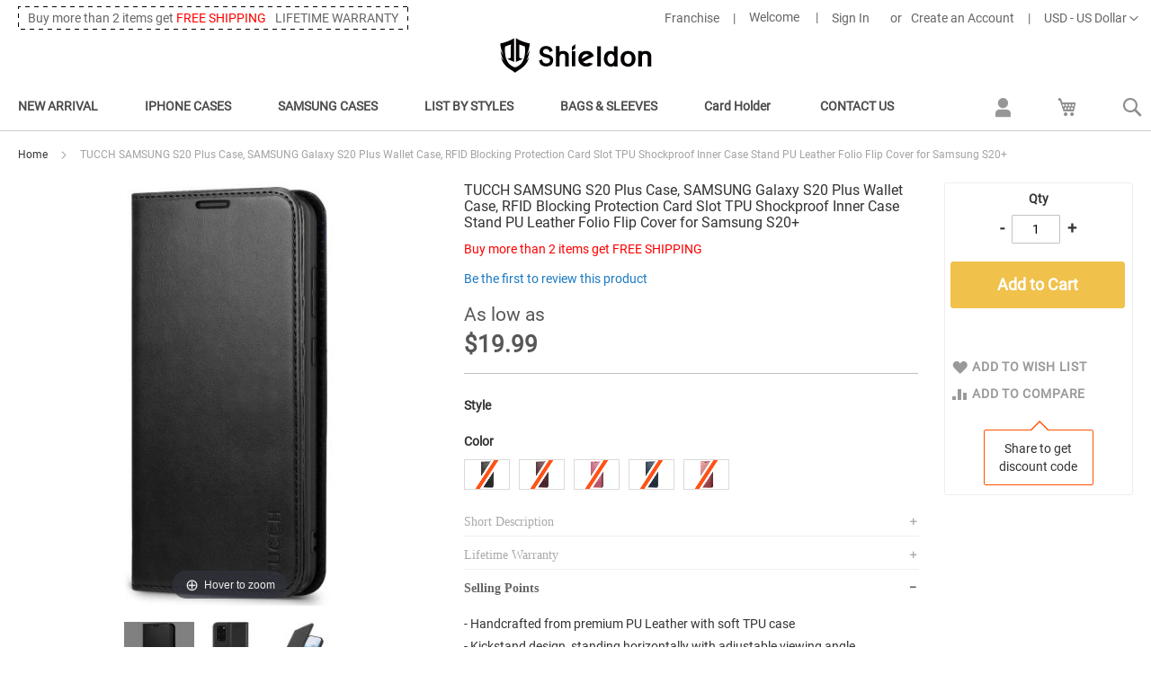

--- FILE ---
content_type: text/html; charset=UTF-8
request_url: https://www.shieldoncase.com/tucch-samsung-galaxy-s20-wallet-case-with-rfid-blocking-stand-folio-flip-cover.html
body_size: 29654
content:
<!doctype html>
<html lang="en">
    <head prefix="og: http://ogp.me/ns# fb: http://ogp.me/ns/fb# product: http://ogp.me/ns/product#">
        <script>
    var LOCALE = 'en\u002DUS';
    var BASE_URL = 'https\u003A\u002F\u002Fwww.shieldoncase.com\u002F';
    var require = {
        'baseUrl': 'https\u003A\u002F\u002Fwww.shieldoncase.com\u002Fstatic\u002Ffrontend\u002FTBC\u002Fshieldon\u002Fen_US'
    };</script>        <meta charset="utf-8"/>
<meta name="title" content="TUCCH SAMSUNG Galaxy S20 Plus Wallet Case with RFID Blocking Protection Card Slot TPU Shockproof Inner Case Stand PU Leather Folio Flip Cover"/>
<meta name="description" content=" TUCCH SAMSUNG S20 Plus Case, SAMSUNG Galaxy S20 Plus Wallet Case, RFID Blocking Protection Card Slot TPU Shockproof Inner Case Stand PU Leather Folio Flip Cover for Samsung S20+"/>
<meta name="keywords" content="TUCCH SAMSUNG S20 Plus Case, SAMSUNG Galaxy S20 Plus Wallet Case, RFID Blocking Protection Card Slot TPU Shockproof Inner Case Stand PU Leather Folio Flip Cover for Samsung S20+"/>
<meta name="robots" content="INDEX,FOLLOW"/>
<meta name="viewport" content="width=device-width, initial-scale=1, maximum-scale=1.0, user-scalable=no"/>
<meta name="format-detection" content="telephone=no"/>
<title>TUCCH SAMSUNG Galaxy S20 Plus Wallet Case with RFID Blocking Protection Card Slot TPU Shockproof Inner Case Stand PU Leather Folio Flip Cover</title>
                <link rel="stylesheet" type="text/css" media="all" href="https://www.shieldoncase.com/static/frontend/TBC/shieldon/en_US/mage/calendar.css" />
<link rel="stylesheet" type="text/css" media="all" href="https://www.shieldoncase.com/static/frontend/TBC/shieldon/en_US/css/styles-m.css" />
<link rel="stylesheet" type="text/css" media="all" href="https://www.shieldoncase.com/static/frontend/TBC/shieldon/en_US/jquery/uppy/dist/uppy-custom.css" />
<link rel="stylesheet" type="text/css" media="all" href="https://www.shieldoncase.com/static/frontend/TBC/shieldon/en_US/Lof_Affiliate/css/styles.css" />
<link rel="stylesheet" type="text/css" media="all" href="https://www.shieldoncase.com/static/frontend/TBC/shieldon/en_US/mage/gallery/gallery.css" />
<link rel="stylesheet" type="text/css" media="screen and (min-width: 768px)" href="https://www.shieldoncase.com/static/frontend/TBC/shieldon/en_US/css/styles-l.css" />
<link rel="stylesheet" type="text/css" media="print" href="https://www.shieldoncase.com/static/frontend/TBC/shieldon/en_US/css/print.css" />
<link rel="icon" type="image/x-icon" href="https://www.shieldoncase.com/static/frontend/TBC/shieldon/en_US/Magento_Theme/favicon.ico" />
<link rel="shortcut icon" type="image/x-icon" href="https://www.shieldoncase.com/static/frontend/TBC/shieldon/en_US/Magento_Theme/favicon.ico" />
<script type="text/javascript" src="https://www.shieldoncase.com/static/frontend/TBC/shieldon/en_US/requirejs/require.js"></script>
<script type="text/javascript" src="https://www.shieldoncase.com/static/frontend/TBC/shieldon/en_US/mage/requirejs/mixins.js"></script>
<script type="text/javascript" src="https://www.shieldoncase.com/static/frontend/TBC/shieldon/en_US/requirejs-config.js"></script>
        <script>
//<![CDATA[
window.dataLayer = window.dataLayer || [];
//]]>
</script>

<!-- Google Tag Manager -->
<script>(function(w,d,s,l,i){w[l]=w[l]||[];w[l].push({'gtm.start':
new Date().getTime(),event:'gtm.js'});var f=d.getElementsByTagName(s)[0],
j=d.createElement(s),dl=l!='dataLayer'?'&l='+l:'';j.async=true;j.src=
'https://www.googletagmanager.com/gtm.js?id='+i+dl;f.parentNode.insertBefore(j,f);
})(window,document,'script','dataLayer','GTM-5KT6LD6');</script>
<!-- End Google Tag Manager -->
    <script type="text/x-magento-init">
        {
            "*": {
                "Magento_PageCache/js/form-key-provider": {
                    "isPaginationCacheEnabled":
                        0                }
            }
        }
    </script>

<meta property="og:type" content="product" />
<meta property="og:title"
      content="TUCCH&#x20;SAMSUNG&#x20;S20&#x20;Plus&#x20;Case,&#x20;SAMSUNG&#x20;Galaxy&#x20;S20&#x20;Plus&#x20;Wallet&#x20;Case,&#x20;RFID&#x20;Blocking&#x20;Protection&#x20;Card&#x20;Slot&#x20;TPU&#x20;Shockproof&#x20;Inner&#x20;Case&#x20;Stand&#x20;PU&#x20;Leather&#x20;Folio&#x20;Flip&#x20;Cover&#x20;for&#x20;Samsung&#x20;S20&#x2B;" />
<meta property="og:image"
      content="https://www.shieldoncase.com/media/catalog/product/cache/7800bb778a954cb4c97ef3c76a1a4610/t/h/ths20p-jy-bk.jpg" />
<meta property="og:description"
      content="This&#x20;TUCCH&#x20;wallet&#x20;case&#x20;design&#x20;for&#x20;SAMSUNG&#x20;galaxy&#x20;s20&#x20;plus&#x20;made&#x20;of&#x20;premium&#x20;PU&#x20;leather&#x20;with&#x20;precision&#x20;cutout&#x20;for&#x20;all&#x20;button.&#x20;The&#x20;case&#x20;PU&#x20;leather&#x20;are&#x20;selected&#x20;for&#x20;quality,&#x20;strength,&#x20;character&#x20;and&#x20;grain.&#x20;They&#x20;look&#x20;stylish&#x20;and&#x20;feel&#x20;nature&#x20;and&#x20;soft.&#x20;The&#x20;TUCCH&#x20;Samsung&#x20;S20&#x20;plus&#x20;wallet&#x20;case&#x20;is&#x20;lined&#x20;with&#x20;RFID&#x20;shielding&#x20;material&#x20;which&#x20;can&#x20;block&#x20;RFID&#x20;signals&#x20;and&#x20;protect&#x20;the&#x20;personal&#x20;information&#x20;from&#x20;unauthorized&#x20;scanners.&#x20;And&#x20;with&#x20;the&#x20;features&#x20;of&#x20;very&#x20;soft&#x20;Touch&#x20;feeling,&#x20;Flip,&#x20;kickstand,&#x20;Magnetic&#x20;Closure&#x20;and&#x20;so&#x20;on." />
<meta property="og:url" content="https://www.shieldoncase.com/tucch-samsung-galaxy-s20-wallet-case-with-rfid-blocking-stand-folio-flip-cover.html" />
    <meta property="product:price:amount" content="19.99"/>
    <meta property="product:price:currency"
      content="USD"/>

<!-- Magic Zoom Plus Magento 2 module version v1.7.8 [v1.6.97:v5.3.7] -->
<script type="text/javascript">window["mgctlbx$Pltm"] = "Magento 2";</script>
<link type="text/css" href="https://www.shieldoncase.com/static/frontend/TBC/shieldon/en_US/MagicToolbox_MagicZoomPlus/css/magiczoomplus.css" rel="stylesheet" media="screen" />
<link type="text/css" href="https://www.shieldoncase.com/static/frontend/TBC/shieldon/en_US/MagicToolbox_MagicZoomPlus/css/magiczoomplus.module.css" rel="stylesheet" media="screen" />
<script type="text/javascript" src="https://www.shieldoncase.com/static/frontend/TBC/shieldon/en_US/MagicToolbox_MagicZoomPlus/js/magiczoomplus.js"></script>
<script type="text/javascript" src="https://www.shieldoncase.com/static/frontend/TBC/shieldon/en_US/MagicToolbox_MagicZoomPlus/js/magictoolbox.utils.js"></script>
<script type="text/javascript">
	var mzOptions = {
		'zoomWidth':'auto',
		'zoomHeight':'auto',
		'zoomPosition':'right',
		'zoomDistance':15,
		'selectorTrigger':'click',
		'transitionEffect':true,
		'lazyZoom':false,
		'rightClick':true,
		'cssClass':'',
		'zoomMode':'zoom',
		'zoomOn':'hover',
		'upscale':true,
		'smoothing':true,
		'variableZoom':false,
		'zoomCaption':'off',
		'expand':'window',
		'expandZoomMode':'zoom',
		'expandZoomOn':'click',
		'expandCaption':true,
		'closeOnClickOutside':true,
		'hint':'once',
		'textHoverZoomHint':'Hover to zoom',
		'textClickZoomHint':'Click to zoom',
		'textExpandHint':'Click to expand',
		'textBtnClose':'Close',
		'textBtnNext':'Next',
		'textBtnPrev':'Previous'
	}
</script>
<script type="text/javascript">
	var mzMobileOptions = {
		'zoomMode':'zoom',
		'textHoverZoomHint':'Touch to zoom',
		'textClickZoomHint':'Double tap to zoom',
		'textExpandHint':'Tap to expand'
	}
</script>


<!-- Magic Zoom Plus Magento 2 module version v1.7.8 [v1.6.97:v5.3.7] -->
<script type="text/javascript">window["mgctlbx$Pltm"] = "Magento 2";</script>
<link type="text/css" href="https://www.shieldoncase.com/static/frontend/TBC/shieldon/en_US/MagicToolbox_MagicZoomPlus/css/magicscroll.css" rel="stylesheet" media="screen" />
<script type="text/javascript" src="https://www.shieldoncase.com/static/frontend/TBC/shieldon/en_US/MagicToolbox_MagicZoomPlus/js/magicscroll.js"></script>
<script type="text/javascript">
	MagicScrollOptions = {
		'width':'auto',
		'height':'auto',
		'orientation':'horizontal',
		'mode':'scroll',
		'items':'3',
		'speed':600,
		'autoplay':0,
		'loop':'infinite',
		'step':'auto',
		'arrows':'inside',
		'pagination':false,
		'easing':'cubic-bezier(.8, 0, .5, 1)',
		'scrollOnWheel':'auto',
		'lazy-load':false
	}
</script>
<script type="text/javascript">
(function () {
    window.allowHighlightActiveSelectorOnUpdate = true;
    window.mzOptions || (window.mzOptions = {});
    window.mzOptions['onUpdate'] = function(id, oldA, newA) {
        if (allowHighlightActiveSelectorOnUpdate && id.match(/^MagicZoomPlusImage-product-\d+$/)) {
            //NOTE: to highlight selectors when swipe or switch in expand view
            var aTags = document.querySelectorAll('.MagicToolboxSelectorsContainer a');
            for (var i = 0; i < aTags.length; i++) {
                if (aTags[i].getElementsByTagName('img').length) {
                    $mjs(aTags[i]).jRemoveClass('active-selector');

                }
            }
            $mjs(newA).jAddClass('active-selector');
        }
        allowHighlightActiveSelectorOnUpdate = true;
    }
}());
</script>
    </head>
    <body data-container="body"
          data-mage-init='{"loaderAjax": {}, "loader": { "icon": "https://www.shieldoncase.com/static/frontend/TBC/shieldon/en_US/images/loader-2.gif"}}'
        id="html-body" itemtype="http://schema.org/Product" itemscope="itemscope" class="page-product-configurable catalog-product-view product-tucch-samsung-galaxy-s20-wallet-case-with-rfid-blocking-stand-folio-flip-cover page-layout-1column">
        <div id="top-banner">
    </div><!-- Google Tag Manager (noscript) -->
<noscript><iframe src="https://www.googletagmanager.com/ns.html?id=GTM-5KT6LD6"
height="0" width="0" style="display:none;visibility:hidden"></iframe></noscript>
<!-- End Google Tag Manager (noscript) -->

<script type="text/x-magento-init">
    {
        "*": {
            "Magento_PageBuilder/js/widget-initializer": {
                "config": {"[data-content-type=\"slider\"][data-appearance=\"default\"]":{"Magento_PageBuilder\/js\/content-type\/slider\/appearance\/default\/widget":false},"[data-content-type=\"map\"]":{"Magento_PageBuilder\/js\/content-type\/map\/appearance\/default\/widget":false},"[data-content-type=\"row\"]":{"Magento_PageBuilder\/js\/content-type\/row\/appearance\/default\/widget":false},"[data-content-type=\"tabs\"]":{"Magento_PageBuilder\/js\/content-type\/tabs\/appearance\/default\/widget":false},"[data-content-type=\"slide\"]":{"Magento_PageBuilder\/js\/content-type\/slide\/appearance\/default\/widget":{"buttonSelector":".pagebuilder-slide-button","showOverlay":"hover","dataRole":"slide"}},"[data-content-type=\"banner\"]":{"Magento_PageBuilder\/js\/content-type\/banner\/appearance\/default\/widget":{"buttonSelector":".pagebuilder-banner-button","showOverlay":"hover","dataRole":"banner"}},"[data-content-type=\"buttons\"]":{"Magento_PageBuilder\/js\/content-type\/buttons\/appearance\/inline\/widget":false},"[data-content-type=\"products\"][data-appearance=\"carousel\"]":{"Magento_PageBuilder\/js\/content-type\/products\/appearance\/carousel\/widget":false}},
                "breakpoints": {"desktop":{"label":"Desktop","stage":true,"default":true,"class":"desktop-switcher","icon":"Magento_PageBuilder::css\/images\/switcher\/switcher-desktop.svg","conditions":{"min-width":"1024px"},"options":{"products":{"default":{"slidesToShow":"5"}}}},"tablet":{"conditions":{"max-width":"1024px","min-width":"768px"},"options":{"products":{"default":{"slidesToShow":"4"},"continuous":{"slidesToShow":"3"}}}},"mobile":{"label":"Mobile","stage":true,"class":"mobile-switcher","icon":"Magento_PageBuilder::css\/images\/switcher\/switcher-mobile.svg","media":"only screen and (max-width: 767px)","conditions":{"max-width":"767px","min-width":"640px"},"options":{"products":{"default":{"slidesToShow":"3"}}}},"mobile-small":{"conditions":{"max-width":"640px"},"options":{"products":{"default":{"slidesToShow":"2"},"continuous":{"slidesToShow":"1"}}}}}            }
        }
    }
</script>

<div class="cookie-status-message" id="cookie-status">
    The store will not work correctly when cookies are disabled.</div>
<script type="text&#x2F;javascript">document.querySelector("#cookie-status").style.display = "none";</script>
<script type="text/x-magento-init">
    {
        "*": {
            "cookieStatus": {}
        }
    }
</script>

<script type="text/x-magento-init">
    {
        "*": {
            "mage/cookies": {
                "expires": null,
                "path": "\u002F",
                "domain": ".www.shieldoncase.com",
                "secure": true,
                "lifetime": "604800"
            }
        }
    }
</script>
    <noscript>
        <div class="message global noscript">
            <div class="content">
                <p>
                    <strong>JavaScript seems to be disabled in your browser.</strong>
                    <span>
                        For the best experience on our site, be sure to turn on Javascript in your browser.                    </span>
                </p>
            </div>
        </div>
    </noscript>
<script>    require.config({
        map: {
            '*': {
                wysiwygAdapter: 'mage/adminhtml/wysiwyg/tiny_mce/tinymceAdapter'
            }
        }
    });</script><script>    require.config({
        paths: {
            googleMaps: 'https\u003A\u002F\u002Fmaps.googleapis.com\u002Fmaps\u002Fapi\u002Fjs\u003Fv\u003D3.56\u0026key\u003D'
        },
        config: {
            'Magento_PageBuilder/js/utils/map': {
                style: '',
            },
            'Magento_PageBuilder/js/content-type/map/preview': {
                apiKey: '',
                apiKeyErrorMessage: 'You\u0020must\u0020provide\u0020a\u0020valid\u0020\u003Ca\u0020href\u003D\u0027https\u003A\u002F\u002Fwww.shieldoncase.com\u002Fadminhtml\u002Fsystem_config\u002Fedit\u002Fsection\u002Fcms\u002F\u0023cms_pagebuilder\u0027\u0020target\u003D\u0027_blank\u0027\u003EGoogle\u0020Maps\u0020API\u0020key\u003C\u002Fa\u003E\u0020to\u0020use\u0020a\u0020map.'
            },
            'Magento_PageBuilder/js/form/element/map': {
                apiKey: '',
                apiKeyErrorMessage: 'You\u0020must\u0020provide\u0020a\u0020valid\u0020\u003Ca\u0020href\u003D\u0027https\u003A\u002F\u002Fwww.shieldoncase.com\u002Fadminhtml\u002Fsystem_config\u002Fedit\u002Fsection\u002Fcms\u002F\u0023cms_pagebuilder\u0027\u0020target\u003D\u0027_blank\u0027\u003EGoogle\u0020Maps\u0020API\u0020key\u003C\u002Fa\u003E\u0020to\u0020use\u0020a\u0020map.'
            },
        }
    });</script><script>
    require.config({
        shim: {
            'Magento_PageBuilder/js/utils/map': {
                deps: ['googleMaps']
            }
        }
    });</script><div class="page-wrapper"><header class="page-header"><div class="panel wrapper"><div class="panel header"><a class="action skip contentarea"
   href="#contentarea">
    <span>
        Skip to Content    </span>
</a>
<div class="switcher currency switcher-currency" id="switcher-currency">
    <strong class="label switcher-label"><span>Currency</span></strong>
    <div class="actions dropdown options switcher-options">
        <div class="action toggle switcher-trigger" id="switcher-currency-trigger">
            <strong class="language-USD">
                <span>USD - US Dollar</span>
            </strong>
        </div>
        <ul class="dropdown switcher-dropdown" data-mage-init='{"dropdownDialog":{
            "appendTo":"#switcher-currency > .options",
            "triggerTarget":"#switcher-currency-trigger",
            "closeOnMouseLeave": false,
            "triggerClass":"active",
            "parentClass":"active",
            "buttons":null}}'>
                                                <li class="currency-AUD switcher-option">
                        <a href="#" data-post='{"action":"https:\/\/www.shieldoncase.com\/directory\/currency\/switch\/","data":{"currency":"AUD","uenc":"aHR0cHM6Ly93d3cuc2hpZWxkb25jYXNlLmNvbS90dWNjaC1zYW1zdW5nLWdhbGF4eS1zMjAtd2FsbGV0LWNhc2Utd2l0aC1yZmlkLWJsb2NraW5nLXN0YW5kLWZvbGlvLWZsaXAtY292ZXIuaHRtbA~~"}}'><img src="https://www.shieldoncase.com/static/frontend/TBC/shieldon/en_US/images/flags/aud.gif" /> Australian Dollar</a>
                    </li>
                                                                <li class="currency-GBP switcher-option">
                        <a href="#" data-post='{"action":"https:\/\/www.shieldoncase.com\/directory\/currency\/switch\/","data":{"currency":"GBP","uenc":"aHR0cHM6Ly93d3cuc2hpZWxkb25jYXNlLmNvbS90dWNjaC1zYW1zdW5nLWdhbGF4eS1zMjAtd2FsbGV0LWNhc2Utd2l0aC1yZmlkLWJsb2NraW5nLXN0YW5kLWZvbGlvLWZsaXAtY292ZXIuaHRtbA~~"}}'><img src="https://www.shieldoncase.com/static/frontend/TBC/shieldon/en_US/images/flags/gbp.gif" /> British Pound</a>
                    </li>
                                                                <li class="currency-CAD switcher-option">
                        <a href="#" data-post='{"action":"https:\/\/www.shieldoncase.com\/directory\/currency\/switch\/","data":{"currency":"CAD","uenc":"aHR0cHM6Ly93d3cuc2hpZWxkb25jYXNlLmNvbS90dWNjaC1zYW1zdW5nLWdhbGF4eS1zMjAtd2FsbGV0LWNhc2Utd2l0aC1yZmlkLWJsb2NraW5nLXN0YW5kLWZvbGlvLWZsaXAtY292ZXIuaHRtbA~~"}}'><img src="https://www.shieldoncase.com/static/frontend/TBC/shieldon/en_US/images/flags/cad.gif" /> Canadian Dollar</a>
                    </li>
                                                                <li class="currency-EUR switcher-option">
                        <a href="#" data-post='{"action":"https:\/\/www.shieldoncase.com\/directory\/currency\/switch\/","data":{"currency":"EUR","uenc":"aHR0cHM6Ly93d3cuc2hpZWxkb25jYXNlLmNvbS90dWNjaC1zYW1zdW5nLWdhbGF4eS1zMjAtd2FsbGV0LWNhc2Utd2l0aC1yZmlkLWJsb2NraW5nLXN0YW5kLWZvbGlvLWZsaXAtY292ZXIuaHRtbA~~"}}'><img src="https://www.shieldoncase.com/static/frontend/TBC/shieldon/en_US/images/flags/eur.gif" /> Euro</a>
                    </li>
                                                                <li class="currency-JPY switcher-option">
                        <a href="#" data-post='{"action":"https:\/\/www.shieldoncase.com\/directory\/currency\/switch\/","data":{"currency":"JPY","uenc":"aHR0cHM6Ly93d3cuc2hpZWxkb25jYXNlLmNvbS90dWNjaC1zYW1zdW5nLWdhbGF4eS1zMjAtd2FsbGV0LWNhc2Utd2l0aC1yZmlkLWJsb2NraW5nLXN0YW5kLWZvbGlvLWZsaXAtY292ZXIuaHRtbA~~"}}'><img src="https://www.shieldoncase.com/static/frontend/TBC/shieldon/en_US/images/flags/jpy.gif" /> Japanese Yen</a>
                    </li>
                                                                <li class="currency-NZD switcher-option">
                        <a href="#" data-post='{"action":"https:\/\/www.shieldoncase.com\/directory\/currency\/switch\/","data":{"currency":"NZD","uenc":"aHR0cHM6Ly93d3cuc2hpZWxkb25jYXNlLmNvbS90dWNjaC1zYW1zdW5nLWdhbGF4eS1zMjAtd2FsbGV0LWNhc2Utd2l0aC1yZmlkLWJsb2NraW5nLXN0YW5kLWZvbGlvLWZsaXAtY292ZXIuaHRtbA~~"}}'><img src="https://www.shieldoncase.com/static/frontend/TBC/shieldon/en_US/images/flags/nzd.gif" /> New Zealand Dollar</a>
                    </li>
                                                                <li class="currency-SGD switcher-option">
                        <a href="#" data-post='{"action":"https:\/\/www.shieldoncase.com\/directory\/currency\/switch\/","data":{"currency":"SGD","uenc":"aHR0cHM6Ly93d3cuc2hpZWxkb25jYXNlLmNvbS90dWNjaC1zYW1zdW5nLWdhbGF4eS1zMjAtd2FsbGV0LWNhc2Utd2l0aC1yZmlkLWJsb2NraW5nLXN0YW5kLWZvbGlvLWZsaXAtY292ZXIuaHRtbA~~"}}'><img src="https://www.shieldoncase.com/static/frontend/TBC/shieldon/en_US/images/flags/sgd.gif" /> Singapore Dollar</a>
                    </li>
                                                                </ul>
    </div>
</div>
<div class="tips">
    <div class="wrap">
        <ul>
            <!--<li>All Products, All Countries <span class="red">FREE SHIPPING</span></li>-->
            <li>Buy more than 2 items get <span class="red">FREE SHIPPING</span></li>
            <!--<li><span class="red">FREE SHIPPING</span> for all products and countries.</li>-->
            <li>LIFETIME WARRANTY</li>
        </ul>
    </div>
</div><ul class="header links"><li id="franchise-link"><a href="http://wholesale.shieldoncase.com/">Franchise</a></li>    <li class="greet welcome" data-bind="scope: 'customer'">
        <!-- ko if: customer().fullname  -->
        <span class="logged-in"
              data-bind="text: new String('Welcome, %1!').
              replace('%1', customer().fullname)">
        </span>
        <!-- /ko -->
        <!-- ko ifnot: customer().fullname  -->
        <span class="not-logged-in"
              data-bind="text: 'Welcome'"></span>
                <!-- /ko -->
    </li>
        <script type="text/x-magento-init">
        {
            "*": {
                "Magento_Ui/js/core/app": {
                    "components": {
                        "customer": {
                            "component": "Magento_Customer/js/view/customer"
                        }
                    }
                }
            }
        }
    </script>
<!-- BLOCK customer --><!-- /BLOCK customer -->
<li class="authorization-link log-in" data-label="or">
    <a href="https://www.shieldoncase.com/customer/account/login/referer/aHR0cHM6Ly93d3cuc2hpZWxkb25jYXNlLmNvbS90dWNjaC1zYW1zdW5nLWdhbGF4eS1zMjAtd2FsbGV0LWNhc2Utd2l0aC1yZmlkLWJsb2NraW5nLXN0YW5kLWZvbGlvLWZsaXAtY292ZXIuaHRtbA~~/">
        Sign In    </a>
</li>
<li><a href="https://www.shieldoncase.com/customer/account/create/" id="id9ugMYCXE" >Create an Account</a></li></ul></div></div><div class="header content"><span data-action="toggle-nav" class="action nav-toggle"><span>Toggle Nav</span></span>
    <a class="logo" href="https://www.shieldoncase.com/" title="Shieldon Genuine Leather Wallet Case">
        <img src="https://www.shieldoncase.com/static/frontend/TBC/shieldon/en_US/images/logo.svg"
             alt="Shieldon Genuine Leather Wallet Case"
             width="170"                     />
    </a>
</div><div class="header-nav">    <div class="sections nav-sections">
                <div class="section-items nav-sections-items"
             data-mage-init='{"tabs":{"openedState":"active"}}'>
                                            <div class="section-item-title nav-sections-item-title"
                     data-role="collapsible">
                    <a class="nav-sections-item-switch"
                       data-toggle="switch" href="#store.menu">
                        Menu                    </a>
                </div>
                <div class="section-item-content nav-sections-item-content"
                     id="store.menu"
                     data-role="content">
                    
<nav class="navigation custom-menu" data-action="navigation">
    <ul data-mage-init='{"menu":{"responsive":true, "expanded":true, "position":{"my":"left top","at":"left bottom"}}}'>
		        <li  class="level0 nav-1 category-item first level-top parent"><a href="https://www.shieldoncase.com/new-arrival.html"  class="level-top" ><span>NEW ARRIVAL</span></a><div class="subwrap"><ul class="level subcat 0 submenu"><li class="parent-cat"><a href="https://www.shieldoncase.com/new-arrival.html">NEW ARRIVAL</a></li><li  class="level1 nav-1-1 category-item first"><a href="https://www.shieldoncase.com/wallet-cases-for-iphone-15-series.html" ><span>Wallet Cases for iPhone 15 Series</span></a></li><li  class="level1 nav-1-2 category-item"><a href="https://www.shieldoncase.com/new-arrival/wallet-cases-for-iphone-16-series.html" ><span>Wallet Cases for iPhone 16 Series</span></a></li><li  class="level1 nav-1-3 category-item"><a href="https://www.shieldoncase.com/new-arrival/wallet-phone-cases-for-iphone-17-series.html" ><span>Wallet Cases for iPhone 17 Series</span></a></li><li  class="level1 nav-1-4 category-item"><a href="https://www.shieldoncase.com/new-arrival/iphone-17-wallet-cases.html" ><span>IPHONE 17 WALLET CASES</span></a></li><li  class="level1 nav-1-5 category-item"><a href="https://www.shieldoncase.com/new-arrival/iphone-air-wallet-cases.html" ><span>IPHONE AIR WALLET CASES</span></a></li><li  class="level1 nav-1-6 category-item"><a href="https://www.shieldoncase.com/new-arrival/iphone-17-pro-wallet-cases.html" ><span>IPHONE 17 PRO WALLET CASES</span></a></li><li  class="level1 nav-1-7 category-item"><a href="https://www.shieldoncase.com/new-arrival/iphone-17-pro-max-wallet-cases.html" ><span>IPHONE 17 PRO MAX WALLET CASES</span></a></li><li  class="level1 nav-1-8 category-item"><a href="https://www.shieldoncase.com/new-arrival/iphone-16-wallet-cases.html" ><span>IPHONE 16 WALLET CASES</span></a></li><li  class="level1 nav-1-9 category-item"><a href="https://www.shieldoncase.com/new-arrival/iphone-16-plus-wallet-cases.html" ><span>IPHONE 16 PLUS WALLET CASES</span></a></li><li  class="level1 nav-1-10 category-item"><a href="https://www.shieldoncase.com/new-arrival/iphone-16-pro-wallet-cases.html" ><span>IPHONE 16 PRO WALLET CASES</span></a></li><li  class="level1 nav-1-11 category-item"><a href="https://www.shieldoncase.com/new-arrival/iphone-16-pro-max-wallet-cases.html" ><span>IPHONE 16 PRO MAX WALLET CASES</span></a></li><li  class="level1 nav-1-12 category-item"><a href="https://www.shieldoncase.com/new-arrival/iphone-16e-2025-wallet-cases.html" ><span>IPHONE 16e WALLET CASES</span></a></li><li  class="level1 nav-1-13 category-item"><a href="https://www.shieldoncase.com/new-arrival/samsung-galaxy-z-fold7-leather-wallet-cases.html" ><span>SAMSUNG GALAXY Z FOLD7 CASES</span></a></li><li  class="level1 nav-1-14 category-item"><a href="https://www.shieldoncase.com/new-arrival/samsung-galaxy-z-fold6-leather-wallet-cases.html" ><span>SAMSUNG GALAXY Z FOLD6 CASES</span></a></li><li  class="level1 nav-1-15 category-item"><a href="https://www.shieldoncase.com/new-arrival/samsung-galaxy-s25-cases.html" ><span>SAMSUNG GALAXY S25 CASES</span></a></li><li  class="level1 nav-1-16 category-item"><a href="https://www.shieldoncase.com/new-arrival/samsung-galaxy-s25-fe-cases.html" ><span>SAMSUNG GALAXY S25 FE CASES</span></a></li><li  class="level1 nav-1-17 category-item"><a href="https://www.shieldoncase.com/new-arrival/samsung-galaxy-s25-plus-cases.html" ><span>SAMSUNG GALAXY S25 PLUS CASES</span></a></li><li  class="level1 nav-1-18 category-item"><a href="https://www.shieldoncase.com/new-arrival/samsung-galaxy-s25-ultra-cases.html" ><span>SAMSUNG GALAXY S25 ULTRA CASES</span></a></li><li  class="level1 nav-1-19 category-item last"><a href="https://www.shieldoncase.com/new-arrival/samsung-galaxy-s25-edge-cases.html" ><span>SAMSUNG GALAXY S25 EDGE CASES</span></a></li></ul><div data-content-type="html" data-appearance="default" data-element="main" data-decoded="true"><ul class="trend">
<li><a href="/iphone-17-pro-magnet-wallet-case-detachable-magsafe-removable-phone-case-wallet-cover-flip-cover.html"><img src="https://www.shieldoncase.com/media/wysiwyg/category/trend/2in1.jpg" alt="SHIELDON iPhone 17 Pro Detachable Wallet Case" /></a><a href="/iphone-17-pro-magnet-wallet-case-detachable-magsafe-removable-phone-case-wallet-cover-flip-cover.html">SHIELDON iPhone 17 Pro Detachable Wallet Case</a></li>
<li><a href="/magnet-iphone-17-pro-max-wallet-case-detachable-magsafe-compatible-case-flip-cover.html"><img src="https://www.shieldoncase.com/media/wysiwyg/category/trend/2in1i2.jpg" alt="SHIELDON iPhone 17 Pro Max Detachable Wallet Case" /></a><a href="/magnet-iphone-17-pro-max-wallet-case-detachable-magsafe-compatible-case-flip-cover.html">SHIELDON iPhone 17 Pro Max Detachable Wallet Case</a></li>
</ul></div></div></li><li  class="level0 nav-2 category-item level-top parent"><a href="https://www.shieldoncase.com/iphone-case.html"  class="level-top" ><span>IPHONE CASES</span></a><div class="subwrap"><ul class="level subcat 0 submenu"><li class="parent-cat"><a href="https://www.shieldoncase.com/iphone-case.html">IPHONE CASES</a></li><li  class="level1 nav-2-1 category-item first"><a href="https://www.shieldoncase.com/iphone-leder-case/iphone-17-leather-phone-cases.html" ><span>IPHONE 17 CASES</span></a></li><li  class="level1 nav-2-2 category-item"><a href="https://www.shieldoncase.com/iphone-case/iphone-air-leather-phone-cases.html" ><span>IPHONE AIR CASES</span></a></li><li  class="level1 nav-2-3 category-item"><a href="https://www.shieldoncase.com/iphone-leder-case/iphone-17-pro-phone-cases.html" ><span>IPHONE 17 PRO CASES</span></a></li><li  class="level1 nav-2-4 category-item"><a href="https://www.shieldoncase.com/iphone-leder-case/iphone-17-pro-max-phone-cases.html" ><span>IPHONE 17 PRO MAX CASES</span></a></li><li  class="level1 nav-2-5 category-item"><a href="https://www.shieldoncase.com/iphone-leder-case/iphone-16-phone-cases.html" ><span>IPHONE 16 CASES</span></a></li><li  class="level1 nav-2-6 category-item"><a href="https://www.shieldoncase.com/iphone-leder-case/iphone-16-plus-phone-cases.html" ><span>IPHONE 16 PLUS CASES</span></a></li><li  class="level1 nav-2-7 category-item"><a href="https://www.shieldoncase.com/iphone-leder-case/iphone-16-pro-phone-cases.html" ><span>IPHONE 16 PRO CASES</span></a></li><li  class="level1 nav-2-8 category-item"><a href="https://www.shieldoncase.com/iphone-leder-case/iphone-16-pro-max-phone-cases.html" ><span>IPHONE 16 PRO MAX CASES</span></a></li><li  class="level1 nav-2-9 category-item"><a href="https://www.shieldoncase.com/iphone-leder-case/iphone-16e-2025-cases.html" ><span>IPHONE 16e 2025 CASES</span></a></li><li  class="level1 nav-2-10 category-item"><a href="https://www.shieldoncase.com/iphone-leder-case/iphone-15-cell-phone-cases.html" ><span>IPHONE 15 CASES</span></a></li><li  class="level1 nav-2-11 category-item"><a href="https://www.shieldoncase.com/iphone-leder-case/iphone-15-plus-cell-phone-cases.html" ><span>IPHONE 15 PLUS CASES</span></a></li><li  class="level1 nav-2-12 category-item"><a href="https://www.shieldoncase.com/iphone-leder-case/iphone-15-pro-cell-phone-cases.html" ><span>IPHONE 15 PRO CASES</span></a></li><li  class="level1 nav-2-13 category-item"><a href="https://www.shieldoncase.com/iphone-leder-case/iphone-15-pro-max-cell-phone-cases.html" ><span>IPHONE 15 PRO MAX CASES</span></a></li><li  class="level1 nav-2-14 category-item"><a href="https://www.shieldoncase.com/iphone-leder-case/iphone-14-cases.html" ><span>IPHONE 14 CASES</span></a></li><li  class="level1 nav-2-15 category-item"><a href="https://www.shieldoncase.com/iphone-leder-case/iphone-14-max-cases.html" ><span>IPHONE 14 PLUS CASES</span></a></li><li  class="level1 nav-2-16 category-item"><a href="https://www.shieldoncase.com/iphone-leder-case/iphone-14-pro-cases.html" ><span>IPHONE 14 PRO CASES</span></a></li><li  class="level1 nav-2-17 category-item"><a href="https://www.shieldoncase.com/iphone-leder-case/iphone-14-pro-max-cases.html" ><span>IPHONE 14 PRO MAX CASES</span></a></li><li  class="level1 nav-2-18 category-item"><a href="https://www.shieldoncase.com/iphone-leder-case/best-iphone-13-mini-5-4-wallet-cases.html" ><span>IPHONE 13 MINI CASES</span></a></li><li  class="level1 nav-2-19 category-item"><a href="https://www.shieldoncase.com/iphone-leder-case/best-iphone-13-6-1-wallet-cases.html" ><span>IPHONE 13 CASES</span></a></li><li  class="level1 nav-2-20 category-item"><a href="https://www.shieldoncase.com/iphone-leder-case/best-iphone-13-pro-6-1-wallet-cases.html" ><span>IPHONE 13 PRO CASES</span></a></li><li  class="level1 nav-2-21 category-item"><a href="https://www.shieldoncase.com/iphone-leder-case/best-iphone-13-pro-max-6-7-wallet-cases.html" ><span>IPHONE 13 PRO MAX CASES</span></a></li><li  class="level1 nav-2-22 category-item"><a href="https://www.shieldoncase.com/iphone-leder-case/iphone-12-mini-5-4-cases.html" ><span>IPHONE 12 MINI 5.4 CASES</span></a></li><li  class="level1 nav-2-23 category-item"><a href="https://www.shieldoncase.com/iphone-leder-case/iphone-12-6-1-cases.html" ><span>IPHONE 12 6.1 CASES</span></a></li><li  class="level1 nav-2-24 category-item"><a href="https://www.shieldoncase.com/iphone-leder-case/iphone-12-pro-6-1-cases.html" ><span>IPHONE 12 PRO 6.1 CASES</span></a></li><li  class="level1 nav-2-25 category-item"><a href="https://www.shieldoncase.com/iphone-leder-case/iphone-12-pro-max-6-7-cases.html" ><span>IPHONE 12 PRO MAX 6.7 CASES</span></a></li><li  class="level1 nav-2-26 category-item"><a href="https://www.shieldoncase.com/iphone-leder-case/iphone-se3-2022-cases.html" ><span>IPHONE SE3 2022 CASES</span></a></li><li  class="level1 nav-2-27 category-item"><a href="https://www.shieldoncase.com/iphone-leder-case/iphone-se-2020-cases.html" ><span>IPHONE SE2 2020 CASES</span></a></li><li  class="level1 nav-2-28 category-item"><a href="https://www.shieldoncase.com/iphone-leder-case/iphone-11-pro-cases.html" ><span>IPHONE 11 PRO CASES</span></a></li><li  class="level1 nav-2-29 category-item"><a href="https://www.shieldoncase.com/iphone-leder-case/iphone-11-cases.html" ><span>IPHONE 11 CASES</span></a></li><li  class="level1 nav-2-30 category-item"><a href="https://www.shieldoncase.com/iphone-leder-case/iphone-xs-max-cases.html" ><span>IPHONE XS MAX CASES</span></a></li><li  class="level1 nav-2-31 category-item"><a href="https://www.shieldoncase.com/iphone-leder-case/iphone-xr-cases.html" ><span>IPHONE XR CASES</span></a></li><li  class="level1 nav-2-32 category-item"><a href="https://www.shieldoncase.com/iphone-leder-case/iphone-8-plus-case.html" ><span>IPHONE 7/8 PLUS CASE</span></a></li><li  class="level1 nav-2-33 category-item last"><a href="https://www.shieldoncase.com/iphone-leder-case/iphone-8-cases.html" ><span>IPHONE 7/8 CASE</span></a></li></ul><div data-content-type="html" data-appearance="default" data-element="main" data-decoded="true"><ul class="trend">
<li><a href="/iphone-air-6-5-wallet-case-genuine-leather-cover-magnetic-closure-book-fold-folio-flip-case.html"><img src="https://www.shieldoncase.com/media/wysiwyg/category/trend/I17cla.jpg" alt="iPhone Air Wallet Case" width="282" height="338" /></a><a href="/iphone-air-6-5-wallet-case-genuine-leather-cover-magnetic-closure-book-fold-folio-flip-case.html">iPhone Air Wallet Case</a></li>
<li><a href="/genuine-leather-iphone-17-pro-wallet-case-magnetic-closure-ultra-thin-flip-cover-magsafe-compatible.html"><img title="iPhone 17 Pro Wallet Case" src="https://www.shieldoncase.com/media/wysiwyg/category/trend/IP17CB.jpg" alt="iPhone 17 Pro Wallet Case" width="282" height="338" /></a><a href="/genuine-leather-iphone-17-pro-wallet-case-magnetic-closure-ultra-thin-flip-cover-magsafe-compatible.html">iPhone 17 Pro Wallet Case</a></li>
</ul></div></div></li><li  class="level0 nav-3 category-item level-top parent"><a href="https://www.shieldoncase.com/samsung-case.html"  class="level-top" ><span>SAMSUNG CASES</span></a><div class="subwrap"><ul class="level subcat 0 submenu"><li class="parent-cat"><a href="https://www.shieldoncase.com/samsung-case.html">SAMSUNG CASES</a></li><li  class="level1 nav-3-1 category-item first"><a href="https://www.shieldoncase.com/samsung-case/samsung-galaxy-s25-case.html" ><span>SAMSUNG GALAXY S25 CASE</span></a></li><li  class="level1 nav-3-2 category-item"><a href="https://www.shieldoncase.com/samsung-case/samsung-galaxy-s25-fe-case.html" ><span>SAMSUNG GALAXY S25 FE CASE</span></a></li><li  class="level1 nav-3-3 category-item"><a href="https://www.shieldoncase.com/samsung-case/samsung-galaxy-s25-plus-case.html" ><span>SAMSUNG GALAXY S25 PLUS CASE</span></a></li><li  class="level1 nav-3-4 category-item"><a href="https://www.shieldoncase.com/samsung-case/samsung-galaxy-s25-ultra-case.html" ><span>SAMSUNG GALAXY S25 ULTRA CASE</span></a></li><li  class="level1 nav-3-5 category-item"><a href="https://www.shieldoncase.com/samsung-case/samsung-galaxy-s25-edge-case.html" ><span>SAMSUNG GALAXY S25 EDGE CASE</span></a></li><li  class="level1 nav-3-6 category-item"><a href="https://www.shieldoncase.com/samsung-case/samsung-galaxy-s24-case.html" ><span>SAMSUNG GALAXY S24 CASE</span></a></li><li  class="level1 nav-3-7 category-item"><a href="https://www.shieldoncase.com/samsung-case/samsung-galaxy-s24fe-case.html" ><span>SAMSUNG GALAXY S24FE CASE</span></a></li><li  class="level1 nav-3-8 category-item"><a href="https://www.shieldoncase.com/samsung-case/samsung-galaxy-s24-plus-case.html" ><span>SAMSUNG GALAXY S24 PLUS CASE</span></a></li><li  class="level1 nav-3-9 category-item"><a href="https://www.shieldoncase.com/samsung-case/samsung-galaxy-s24-ultra-case.html" ><span>SAMSUNG GALAXY S24 ULTRA CASE</span></a></li><li  class="level1 nav-3-10 category-item"><a href="https://www.shieldoncase.com/samsung-case/samsung-galaxy-s23-case.html" ><span>SAMSUNG GALAXY S23 CASE</span></a></li><li  class="level1 nav-3-11 category-item"><a href="https://www.shieldoncase.com/samsung-case/samsung-galaxy-s23fe-case.html" ><span>SAMSUNG GALAXY S23FE CASE</span></a></li><li  class="level1 nav-3-12 category-item"><a href="https://www.shieldoncase.com/samsung-case/samsung-galaxy-s23-plus-case.html" ><span>SAMSUNG GALAXY S23 PLUS CASE</span></a></li><li  class="level1 nav-3-13 category-item"><a href="https://www.shieldoncase.com/samsung-case/samsung-galaxy-s23-ultra-case.html" ><span>SAMSUNG GALAXY S23 ULTRA CASE</span></a></li><li  class="level1 nav-3-14 category-item"><a href="https://www.shieldoncase.com/samsung-case/samsung-galaxy-s22-plus-case.html" ><span>SAMSUNG GALAXY S22 PLUS CASE</span></a></li><li  class="level1 nav-3-15 category-item"><a href="https://www.shieldoncase.com/samsung-case/samsung-galaxy-z-fold7-leather-phone-case.html" ><span>SAMSUNG GALAXY Z FOLD7 CASE</span></a></li><li  class="level1 nav-3-16 category-item"><a href="https://www.shieldoncase.com/samsung-case/samsung-galaxy-z-fold6-leather-phone-case.html" ><span>SAMSUNG GALAXY Z FOLD6 CASE</span></a></li><li  class="level1 nav-3-17 category-item"><a href="https://www.shieldoncase.com/samsung-case/samsung-galaxy-z-fold5-leather-wallet-case.html" ><span>SAMSUNG GALAXY Z FOLD5 CASE</span></a></li><li  class="level1 nav-3-18 category-item"><a href="https://www.shieldoncase.com/samsung-case/samsung-galaxy-z-fold-4-case.html" ><span>SAMSUNG GALAXY Z FOLD4 CASE</span></a></li><li  class="level1 nav-3-19 category-item"><a href="https://www.shieldoncase.com/samsung-case/samsung-galaxy-z-fold-3-case.html" ><span>SAMSUNG GALAXY Z FOLD3 CASE</span></a></li><li  class="level1 nav-3-20 category-item"><a href="https://www.shieldoncase.com/samsung-case/samsung-galaxy-a54-case.html" ><span>SAMSUNG GALAXY A54 CASE</span></a></li><li  class="level1 nav-3-21 category-item last"><a href="https://www.shieldoncase.com/samsung-case/samsung-galaxy-a55-case.html" ><span>SAMSUNG GALAXY A55 CASE</span></a></li></ul><div data-content-type="html" data-appearance="default" data-element="main" data-decoded="true"><ul class="trend">
<li><a href="/samsung-s25-plus-5g-wallet-case-genuine-leather-cover-folio-case.html"><img title="SHIELDON SAMSUNG Galaxy S25 Plus Leather Case" src="https://www.shieldoncase.com/media/wysiwyg/category/trend/S25P.jpg" alt="SHIELDON SAMSUNG Galaxy S25 Plus Leather Case" width="319" height="380" /></a><a href="/samsung-s25-plus-5g-wallet-case-genuine-leather-cover-folio-case.html">SAMSUNG Galaxy S25 Plus Leather Case</a></li>
<li><a href="/samsung-s25-ultra-5g-wallet-case-genuine-leather-cover-folio-case.html"><img src="https://www.shieldoncase.com/media/wysiwyg/category/trend/S25U.jpg" alt="SHIELDON SAMSUNG Galaxy S25 Ultra Flip Case" width="319" height="380" /></a><a href="/samsung-s25-ultra-5g-wallet-case-genuine-leather-cover-folio-case.html">SAMSUNG Galaxy S25 Ultra Flip Case</a></li>
</ul></div></div></li><li  class="level0 nav-4 category-item level-top parent"><a href="https://www.shieldoncase.com/list-by-styles.html"  class="level-top" ><span>LIST BY STYLES</span></a><div class="subwrap"><ul class="level subcat 0 submenu"><li class="parent-cat"><a href="https://www.shieldoncase.com/list-by-styles.html">LIST BY STYLES</a></li><li  class="level1 nav-4-1 category-item first"><a href="https://www.shieldoncase.com/list-by-styles/classic.html" ><span>CLASSIC</span></a></li><li  class="level1 nav-4-2 category-item"><a href="https://www.shieldoncase.com/list-by-styles/detachable-leather-wallet-phone-case-2in1-cover.html" ><span>DETACHABLE</span></a></li><li  class="level1 nav-4-3 category-item"><a href="https://www.shieldoncase.com/list-by-styles/ultra-thin-leather-wallet-phone-case.html" ><span>ULTRA-THIN</span></a></li><li  class="level1 nav-4-4 category-item"><a href="https://www.shieldoncase.com/list-by-styles/black-myth-series-phone-case.html" ><span>BLACK MYTH</span></a></li><li  class="level1 nav-4-5 category-item"><a href="https://www.shieldoncase.com/list-by-styles/dual-clasp.html" ><span>DUAL CLASP</span></a></li><li  class="level1 nav-4-6 category-item"><a href="https://www.shieldoncase.com/list-by-styles/single-clasp.html" ><span>SINGLE CLASP</span></a></li><li  class="level1 nav-4-7 category-item last"><a href="https://www.shieldoncase.com/list-by-styles/slim-clasp.html" ><span>SLIM CLASP</span></a></li></ul><div data-content-type="html" data-appearance="default" data-element="main" data-decoded="true"><ul class="trend">
<li><a href="/iphone-17-pro-max-genuine-leather-phone-case-magsafe-compatible-raised-edges-phone-case-slim-fit.html"><img src="https://www.shieldoncase.com/media/wysiwyg/category/trend/zpk1.jpg" alt="SHIELDON iPhone 17 Pro Max Leather Case" /></a><a href="/iphone-17-pro-max-genuine-leather-phone-case-magsafe-compatible-raised-edges-phone-case-slim-fit.html">SHIELDON iPhone 17 Pro Max Leather Case</a></li>
<li><a href="/iphone-17-genuine-leather-case-magsafe-compatible-raised-edges-slim-fit-shockproof-protective-phone-case.html"><img src="https://www.shieldoncase.com/media/wysiwyg/category/trend/zpk2.jpg" alt="SHIELDON iPhone 17 Leather Case" /></a><a href="/iphone-17-genuine-leather-case-magsafe-compatible-raised-edges-slim-fit-shockproof-protective-phone-case.html">SHIELDON iPhone 17 Leather Case</a></li>
</ul></div></div></li><li  class="level0 nav-5 category-item level-top parent"><a href="https://www.shieldoncase.com/bags-sleeves.html"  class="level-top" ><span>BAGS &amp; SLEEVES</span></a><div class="subwrap"><ul class="level subcat 0 submenu"><li class="parent-cat"><a href="https://www.shieldoncase.com/bags-sleeves.html">BAGS &amp; SLEEVES</a></li><li  class="level1 nav-5-1 category-item first last"><a href="https://www.shieldoncase.com/bags-sleeves/backpacks.html" ><span>BACKPACKS</span></a></li></ul></div></li><li  class="level0 nav-6 category-item last level-top parent"><a href="https://www.shieldoncase.com/card-holder.html"  class="level-top" ><span>Card Holder</span></a><div class="subwrap"><ul class="level subcat 0 submenu"><li class="parent-cat"><a href="https://www.shieldoncase.com/card-holder.html">Card Holder</a></li><li  class="level1 nav-6-1 category-item first last"><a href="https://www.shieldoncase.com/card-holder/magnetic-card-holder.html" ><span>Magnetic Card Holder</span></a></li></ul></div></li>                        <li class="level0 nav-other level-top">
            <a href="/contact" class="level-top"><span>CONTACT US</span></a>
        </li>
    </ul>
</nav>
<style>
	@media screen and (min-width: 768px) {
        .navigation .nav-1 .subwrap .subcat .nav-1-11 {
            margin-top: 39px;
        }
        .navigation .nav-1 .subwrap .subcat .nav-1-10 {
            margin-bottom: 39px !important;
        }
        .navigation .nav-2 .subwrap .subcat .nav-2-12 {
            margin-top: 39px;
        }
        .navigation .nav-2 .subwrap .subcat .nav-2-23 {
            margin-top: 39px;
        }
        .navigation .nav-3 .subwrap .subcat .nav-3-14 {
            margin-top: 39px;
        }
	}
</style>                </div>
                                            <div class="section-item-title nav-sections-item-title"
                     data-role="collapsible">
                    <a class="nav-sections-item-switch"
                       data-toggle="switch" href="#store.links">
                        Account                    </a>
                </div>
                <div class="section-item-content nav-sections-item-content"
                     id="store.links"
                     data-role="content">
                    <!-- Account links -->                </div>
                                            <div class="section-item-title nav-sections-item-title"
                     data-role="collapsible">
                    <a class="nav-sections-item-switch"
                       data-toggle="switch" href="#store.settings">
                        Settings                    </a>
                </div>
                <div class="section-item-content nav-sections-item-content"
                     id="store.settings"
                     data-role="content">
                    <div class="switcher currency switcher-currency" id="switcher-currency-nav">
    <strong class="label switcher-label"><span>Currency</span></strong>
    <div class="actions dropdown options switcher-options">
        <div class="action toggle switcher-trigger" id="switcher-currency-trigger-nav">
            <strong class="language-USD">
                <span>USD - US Dollar</span>
            </strong>
        </div>
        <ul class="dropdown switcher-dropdown" data-mage-init='{"dropdownDialog":{
            "appendTo":"#switcher-currency-nav > .options",
            "triggerTarget":"#switcher-currency-trigger-nav",
            "closeOnMouseLeave": false,
            "triggerClass":"active",
            "parentClass":"active",
            "buttons":null}}'>
                                                <li class="currency-AUD switcher-option">
                        <a href="#" data-post='{"action":"https:\/\/www.shieldoncase.com\/directory\/currency\/switch\/","data":{"currency":"AUD","uenc":"aHR0cHM6Ly93d3cuc2hpZWxkb25jYXNlLmNvbS90dWNjaC1zYW1zdW5nLWdhbGF4eS1zMjAtd2FsbGV0LWNhc2Utd2l0aC1yZmlkLWJsb2NraW5nLXN0YW5kLWZvbGlvLWZsaXAtY292ZXIuaHRtbA~~"}}'><img src="https://www.shieldoncase.com/static/frontend/TBC/shieldon/en_US/images/flags/aud.gif" /> Australian Dollar</a>
                    </li>
                                                                <li class="currency-GBP switcher-option">
                        <a href="#" data-post='{"action":"https:\/\/www.shieldoncase.com\/directory\/currency\/switch\/","data":{"currency":"GBP","uenc":"aHR0cHM6Ly93d3cuc2hpZWxkb25jYXNlLmNvbS90dWNjaC1zYW1zdW5nLWdhbGF4eS1zMjAtd2FsbGV0LWNhc2Utd2l0aC1yZmlkLWJsb2NraW5nLXN0YW5kLWZvbGlvLWZsaXAtY292ZXIuaHRtbA~~"}}'><img src="https://www.shieldoncase.com/static/frontend/TBC/shieldon/en_US/images/flags/gbp.gif" /> British Pound</a>
                    </li>
                                                                <li class="currency-CAD switcher-option">
                        <a href="#" data-post='{"action":"https:\/\/www.shieldoncase.com\/directory\/currency\/switch\/","data":{"currency":"CAD","uenc":"aHR0cHM6Ly93d3cuc2hpZWxkb25jYXNlLmNvbS90dWNjaC1zYW1zdW5nLWdhbGF4eS1zMjAtd2FsbGV0LWNhc2Utd2l0aC1yZmlkLWJsb2NraW5nLXN0YW5kLWZvbGlvLWZsaXAtY292ZXIuaHRtbA~~"}}'><img src="https://www.shieldoncase.com/static/frontend/TBC/shieldon/en_US/images/flags/cad.gif" /> Canadian Dollar</a>
                    </li>
                                                                <li class="currency-EUR switcher-option">
                        <a href="#" data-post='{"action":"https:\/\/www.shieldoncase.com\/directory\/currency\/switch\/","data":{"currency":"EUR","uenc":"aHR0cHM6Ly93d3cuc2hpZWxkb25jYXNlLmNvbS90dWNjaC1zYW1zdW5nLWdhbGF4eS1zMjAtd2FsbGV0LWNhc2Utd2l0aC1yZmlkLWJsb2NraW5nLXN0YW5kLWZvbGlvLWZsaXAtY292ZXIuaHRtbA~~"}}'><img src="https://www.shieldoncase.com/static/frontend/TBC/shieldon/en_US/images/flags/eur.gif" /> Euro</a>
                    </li>
                                                                <li class="currency-JPY switcher-option">
                        <a href="#" data-post='{"action":"https:\/\/www.shieldoncase.com\/directory\/currency\/switch\/","data":{"currency":"JPY","uenc":"aHR0cHM6Ly93d3cuc2hpZWxkb25jYXNlLmNvbS90dWNjaC1zYW1zdW5nLWdhbGF4eS1zMjAtd2FsbGV0LWNhc2Utd2l0aC1yZmlkLWJsb2NraW5nLXN0YW5kLWZvbGlvLWZsaXAtY292ZXIuaHRtbA~~"}}'><img src="https://www.shieldoncase.com/static/frontend/TBC/shieldon/en_US/images/flags/jpy.gif" /> Japanese Yen</a>
                    </li>
                                                                <li class="currency-NZD switcher-option">
                        <a href="#" data-post='{"action":"https:\/\/www.shieldoncase.com\/directory\/currency\/switch\/","data":{"currency":"NZD","uenc":"aHR0cHM6Ly93d3cuc2hpZWxkb25jYXNlLmNvbS90dWNjaC1zYW1zdW5nLWdhbGF4eS1zMjAtd2FsbGV0LWNhc2Utd2l0aC1yZmlkLWJsb2NraW5nLXN0YW5kLWZvbGlvLWZsaXAtY292ZXIuaHRtbA~~"}}'><img src="https://www.shieldoncase.com/static/frontend/TBC/shieldon/en_US/images/flags/nzd.gif" /> New Zealand Dollar</a>
                    </li>
                                                                <li class="currency-SGD switcher-option">
                        <a href="#" data-post='{"action":"https:\/\/www.shieldoncase.com\/directory\/currency\/switch\/","data":{"currency":"SGD","uenc":"aHR0cHM6Ly93d3cuc2hpZWxkb25jYXNlLmNvbS90dWNjaC1zYW1zdW5nLWdhbGF4eS1zMjAtd2FsbGV0LWNhc2Utd2l0aC1yZmlkLWJsb2NraW5nLXN0YW5kLWZvbGlvLWZsaXAtY292ZXIuaHRtbA~~"}}'><img src="https://www.shieldoncase.com/static/frontend/TBC/shieldon/en_US/images/flags/sgd.gif" /> Singapore Dollar</a>
                    </li>
                                                                </ul>
    </div>
</div>
                </div>
                    </div>
    </div>
<div class="header-tool"><div class="block block-search">
    <div class="block block-title"><strong>Search</strong></div>
    <div class="block block-content">
        <form class="form minisearch" id="search_mini_form"
              action="https://www.shieldoncase.com/catalogsearch/result/" method="get">
                        <div class="field search">
                <label class="label" for="search" data-role="minisearch-label">
                    <span>Search</span>
                </label>
                <div class="control">
                    <input id="search"
                           data-mage-init='{
                            "quickSearch": {
                                "formSelector": "#search_mini_form",
                                "url": "https://www.shieldoncase.com/search/ajax/suggest/",
                                "destinationSelector": "#search_autocomplete",
                                "minSearchLength": "3"
                            }
                        }'
                           type="text"
                           name="q"
                           value=""
                           placeholder="Search&#x20;entire&#x20;store&#x20;here..."
                           class="input-text"
                           maxlength="128"
                           role="combobox"
                           aria-haspopup="false"
                           aria-autocomplete="both"
                           autocomplete="off"
                           aria-expanded="false"/>
                    <div id="search_autocomplete" class="search-autocomplete"></div>
                                    </div>
            </div>
            <div class="actions">
                <button type="submit"
                        title="Search"
                        class="action search"
                        aria-label="Search"
                >
                    <span>Search</span>
                </button>
            </div>
        </form>
    </div>
</div>

<div data-block="minicart" class="minicart-wrapper">
    <a class="action showcart" href="https://www.shieldoncase.com/checkout/cart/"
       data-bind="scope: 'minicart_content'">
        <span class="text">My Cart</span>
        <span class="counter qty empty"
              data-bind="css: { empty: !!getCartParam('summary_count') == false && !isLoading() },
               blockLoader: isLoading">
            <span class="counter-number">
                <!-- ko if: getCartParam('summary_count') -->
                <!-- ko text: getCartParam('summary_count').toLocaleString(window.LOCALE) --><!-- /ko -->
                <!-- /ko -->
            </span>
            <span class="counter-label">
            <!-- ko if: getCartParam('summary_count') -->
                <!-- ko text: getCartParam('summary_count').toLocaleString(window.LOCALE) --><!-- /ko -->
                <!-- ko i18n: 'items' --><!-- /ko -->
            <!-- /ko -->
            </span>
        </span>
    </a>
            <div class="block block-minicart"
             data-role="dropdownDialog"
             data-mage-init='{"dropdownDialog":{
                "appendTo":"[data-block=minicart]",
                "triggerTarget":".showcart",
                "timeout": "2000",
                "closeOnMouseLeave": false,
                "closeOnEscape": true,
                "triggerClass":"active",
                "parentClass":"active",
                "buttons":[]}}'>
            <div id="minicart-content-wrapper" data-bind="scope: 'minicart_content'">
                <!-- ko template: getTemplate() --><!-- /ko -->
            </div>
                    </div>
        <script>window.checkout = {"shoppingCartUrl":"https:\/\/www.shieldoncase.com\/checkout\/cart\/","checkoutUrl":"https:\/\/www.shieldoncase.com\/checkout\/","updateItemQtyUrl":"https:\/\/www.shieldoncase.com\/checkout\/sidebar\/updateItemQty\/","removeItemUrl":"https:\/\/www.shieldoncase.com\/checkout\/sidebar\/removeItem\/","imageTemplate":"Magento_Catalog\/product\/image_with_borders","baseUrl":"https:\/\/www.shieldoncase.com\/","minicartMaxItemsVisible":5,"websiteId":"1","maxItemsToDisplay":10,"storeId":"1","storeGroupId":"1","payPalBraintreeClientToken":"[base64]","customerLoginUrl":"https:\/\/www.shieldoncase.com\/customer\/account\/login\/referer\/aHR0cHM6Ly93d3cuc2hpZWxkb25jYXNlLmNvbS90dWNjaC1zYW1zdW5nLWdhbGF4eS1zMjAtd2FsbGV0LWNhc2Utd2l0aC1yZmlkLWJsb2NraW5nLXN0YW5kLWZvbGlvLWZsaXAtY292ZXIuaHRtbA~~\/","isRedirectRequired":false,"autocomplete":"off","captcha":{"user_login":{"isCaseSensitive":false,"imageHeight":50,"imageSrc":"","refreshUrl":"https:\/\/www.shieldoncase.com\/captcha\/refresh\/","isRequired":false,"timestamp":1769024488}}}</script>    <script type="text/x-magento-init">
    {
        "[data-block='minicart']": {
            "Magento_Ui/js/core/app": {"components":{"minicart_content":{"children":{"subtotal.container":{"children":{"subtotal":{"children":{"subtotal.totals":{"config":{"display_cart_subtotal_incl_tax":0,"display_cart_subtotal_excl_tax":1,"template":"Magento_Tax\/checkout\/minicart\/subtotal\/totals"},"children":{"subtotal.totals.msrp":{"component":"Magento_Msrp\/js\/view\/checkout\/minicart\/subtotal\/totals","config":{"displayArea":"minicart-subtotal-hidden","template":"Magento_Msrp\/checkout\/minicart\/subtotal\/totals"}}},"component":"Magento_Tax\/js\/view\/checkout\/minicart\/subtotal\/totals"}},"component":"uiComponent","config":{"template":"Magento_Checkout\/minicart\/subtotal"}}},"component":"uiComponent","config":{"displayArea":"subtotalContainer"}},"item.renderer":{"component":"Magento_Checkout\/js\/view\/cart-item-renderer","config":{"displayArea":"defaultRenderer","template":"Magento_Checkout\/minicart\/item\/default"},"children":{"item.image":{"component":"Magento_Catalog\/js\/view\/image","config":{"template":"Magento_Catalog\/product\/image","displayArea":"itemImage"}},"checkout.cart.item.price.sidebar":{"component":"uiComponent","config":{"template":"Magento_Checkout\/minicart\/item\/price","displayArea":"priceSidebar"}}}},"extra_info":{"component":"uiComponent","config":{"displayArea":"extraInfo"},"children":{"paypal_braintree_message":{"component":"PayPal_Braintree\/js\/messages\/mini-cart"}}},"promotion":{"component":"uiComponent","config":{"displayArea":"promotion"}}},"config":{"itemRenderer":{"default":"defaultRenderer","simple":"defaultRenderer","virtual":"defaultRenderer"},"template":"Magento_Checkout\/minicart\/content"},"component":"Magento_Checkout\/js\/view\/minicart"}},"types":[]}        },
        "*": {
            "Magento_Ui/js/block-loader": "https\u003A\u002F\u002Fwww.shieldoncase.com\u002Fstatic\u002Ffrontend\u002FTBC\u002Fshieldon\u002Fen_US\u002Fimages\u002Floader\u002D1.gif"
        }
    }
    </script>
</div>

    <span class="authorization-link log-in" data-label="or">
        <a href="https://www.shieldoncase.com/customer/account/login/referer/aHR0cHM6Ly93d3cuc2hpZWxkb25jYXNlLmNvbS90dWNjaC1zYW1zdW5nLWdhbGF4eS1zMjAtd2FsbGV0LWNhc2Utd2l0aC1yZmlkLWJsb2NraW5nLXN0YW5kLWZvbGlvLWZsaXAtY292ZXIuaHRtbA~~/">
                </a>
        
<div class="block block-customer-login" style="display:none">   
        <div class="block-content" aria-labelledby="block-customer-login-heading">
        <form class="form form-login"
              action="https://www.shieldoncase.com/customer/account/loginPost/"
              method="post"
              id="dropdown-login-form"
              data-mage-init='{"validation":{}}'>
            <input name="form_key" type="hidden" value="3zl14atmFWjlac0m" />            <fieldset class="fieldset login" data-hasrequired="* Required Fields">                
                <div class="field email required">
                    <label class="label" for="email"><span>Email</span></label>
                    <div class="control">
                        <input name="login[username]" value=""  autocomplete="off" id="email" type="email" class="input-text" title="Email" data-validate="{required:true, 'validate-email':true}">
                    </div>
                </div>
                <div class="field password required">
                    <label for="pass" class="label"><span>Password</span></label>
                    <div class="control">
                        <input name="login[password]" type="password"  autocomplete="off" class="input-text" id="pass" title="Password" data-validate="{required:true, 'validate-password':true}">
                    </div>
                </div>
                                <div class="actions-toolbar">
                    <div class="primary"><button type="submit" class="action login primary" name="send" id="send2"><span>Login</span></button></div>
                    <div class="secondary"><a class="action remind" href="https://www.shieldoncase.com/customer/account/forgotpassword/"><span>Forgot Your Password?</span></a></div>
                </div>
            </fieldset>
        </form>
    </div> 
    <script type="text/javascript">
      require(['jquery','dropdownDialog','domReady!'],function($){
                        function effectLoginForm() {
		      var sLogin = $('.log-in .block-customer-login');
		      var sLink = $('.link-account');
		      var sDivLink = $('.log-in');  
		      if (sLogin.length > 0) {
			                                                 var tmlink;
								       
					      function showlink(el) {
						      clearTimeout(tmlink);
						      tmlink = setTimeout(function() {
							      el.slideDown();
						      }, 200);
					      }    
					      function hidelink(el) {
						      clearTimeout(tmlink);
						      tmlink = setTimeout(function() {
							      el.slideUp();
						      }, 200);
					      }
					      sDivLink.mouseover(function(){
						      showlink(sLogin);
					      });
					      sDivLink.mouseout(function(){
						      hidelink(sLogin);
					      });
	                  			    
		      }
	      }
	      effectLoginForm();
      });
    </script> 
</div>


    </span>



</div></div><div class="header-line"><!-- Header Line --></div></header><div class="page-top-line"><!-- Page Top Line --></div><div class="breadcrumbs"></div>
<script type="text/x-magento-init">
    {
        ".breadcrumbs": {
            "breadcrumbs": {"categoryUrlSuffix":".html","useCategoryPathInUrl":0,"product":"TUCCH SAMSUNG S20 Plus Case, SAMSUNG Galaxy S20 Plus Wallet Case, RFID Blocking Protection Card Slot TPU Shockproof Inner Case Stand PU Leather Folio Flip Cover for Samsung S20+"}        }
    }
</script>
<main id="maincontent" class="page-main"><a id="contentarea" tabindex="-1"></a>
<div class="page messages"><div data-placeholder="messages"></div>
<div data-bind="scope: 'messages'">
    <!-- ko if: cookieMessagesObservable() && cookieMessagesObservable().length > 0 -->
    <div aria-atomic="true" role="alert" class="messages" data-bind="foreach: {
        data: cookieMessagesObservable(), as: 'message'
    }">
        <div data-bind="attr: {
            class: 'message-' + message.type + ' ' + message.type + ' message',
            'data-ui-id': 'message-' + message.type
        }">
            <div data-bind="html: $parent.prepareMessageForHtml(message.text)"></div>
        </div>
    </div>
    <!-- /ko -->

    <div aria-atomic="true" role="alert" class="messages" data-bind="foreach: {
        data: messages().messages, as: 'message'
    }, afterRender: purgeMessages">
        <div data-bind="attr: {
            class: 'message-' + message.type + ' ' + message.type + ' message',
            'data-ui-id': 'message-' + message.type
        }">
            <div data-bind="html: $parent.prepareMessageForHtml(message.text)"></div>
        </div>
    </div>
</div>

<script type="text/x-magento-init">
    {
        "*": {
            "Magento_Ui/js/core/app": {
                "components": {
                        "messages": {
                            "component": "Magento_Theme/js/view/messages"
                        }
                    }
                }
            }
    }
</script>
</div><div class="columns"><div class="column main"><input name="form_key" type="hidden" value="3zl14atmFWjlac0m" /><div id="authenticationPopup" data-bind="scope:'authenticationPopup', style: {display: 'none'}">
        <script>window.authenticationPopup = {"autocomplete":"off","customerRegisterUrl":"https:\/\/www.shieldoncase.com\/customer\/account\/create\/","customerForgotPasswordUrl":"https:\/\/www.shieldoncase.com\/customer\/account\/forgotpassword\/","baseUrl":"https:\/\/www.shieldoncase.com\/","customerLoginUrl":"https:\/\/www.shieldoncase.com\/customer\/ajax\/login\/"}</script>    <!-- ko template: getTemplate() --><!-- /ko -->
        <script type="text/x-magento-init">
        {
            "#authenticationPopup": {
                "Magento_Ui/js/core/app": {"components":{"authenticationPopup":{"component":"Magento_Customer\/js\/view\/authentication-popup","children":{"messages":{"component":"Magento_Ui\/js\/view\/messages","displayArea":"messages"},"captcha":{"component":"Magento_Captcha\/js\/view\/checkout\/loginCaptcha","displayArea":"additional-login-form-fields","formId":"user_login","configSource":"checkout"},"remember-me":{"component":"Magento_Persistent\/js\/view\/remember-me-default","displayArea":"additional-login-form-fields"}}}}}            },
            "*": {
                "Magento_Ui/js/block-loader": "https\u003A\u002F\u002Fwww.shieldoncase.com\u002Fstatic\u002Ffrontend\u002FTBC\u002Fshieldon\u002Fen_US\u002Fimages\u002Floader\u002D1.gif"
                                ,
                "Magento_Customer/js/customer-global-session-loader": {}
                            }
        }
    </script>
</div>
<script type="text/x-magento-init">
    {
        "*": {
            "Magento_Customer/js/section-config": {
                "sections": {"stores\/store\/switch":["*"],"stores\/store\/switchrequest":["*"],"directory\/currency\/switch":["*"],"*":["messages"],"customer\/account\/logout":["*","recently_viewed_product","recently_compared_product","persistent"],"customer\/account\/loginpost":["*"],"customer\/account\/createpost":["*"],"customer\/account\/editpost":["*"],"customer\/ajax\/login":["checkout-data","cart","captcha"],"catalog\/product_compare\/add":["compare-products"],"catalog\/product_compare\/remove":["compare-products"],"catalog\/product_compare\/clear":["compare-products"],"sales\/guest\/reorder":["cart"],"sales\/order\/reorder":["cart"],"checkout\/cart\/add":["cart","directory-data"],"checkout\/cart\/delete":["cart"],"checkout\/cart\/updatepost":["cart"],"checkout\/cart\/updateitemoptions":["cart"],"checkout\/cart\/couponpost":["cart"],"checkout\/cart\/estimatepost":["cart"],"checkout\/cart\/estimateupdatepost":["cart"],"checkout\/onepage\/saveorder":["cart","checkout-data","last-ordered-items"],"checkout\/sidebar\/removeitem":["cart"],"checkout\/sidebar\/updateitemqty":["cart"],"rest\/*\/v1\/carts\/*\/payment-information":["cart","last-ordered-items","captcha","instant-purchase"],"rest\/*\/v1\/guest-carts\/*\/payment-information":["cart","captcha"],"rest\/*\/v1\/guest-carts\/*\/selected-payment-method":["cart","checkout-data"],"rest\/*\/v1\/carts\/*\/selected-payment-method":["cart","checkout-data","instant-purchase"],"customer\/address\/*":["instant-purchase"],"customer\/account\/*":["instant-purchase"],"vault\/cards\/deleteaction":["instant-purchase"],"multishipping\/checkout\/overviewpost":["cart"],"paypal\/express\/placeorder":["cart","checkout-data"],"paypal\/payflowexpress\/placeorder":["cart","checkout-data"],"paypal\/express\/onauthorization":["cart","checkout-data"],"persistent\/index\/unsetcookie":["persistent"],"review\/product\/post":["review"],"paymentservicespaypal\/smartbuttons\/placeorder":["cart","checkout-data"],"paymentservicespaypal\/smartbuttons\/cancel":["cart","checkout-data"],"wishlist\/index\/add":["wishlist"],"wishlist\/index\/remove":["wishlist"],"wishlist\/index\/updateitemoptions":["wishlist"],"wishlist\/index\/update":["wishlist"],"wishlist\/index\/cart":["wishlist","cart"],"wishlist\/index\/fromcart":["wishlist","cart"],"wishlist\/index\/allcart":["wishlist","cart"],"wishlist\/shared\/allcart":["wishlist","cart"],"wishlist\/shared\/cart":["cart"],"braintree\/paypal\/placeorder":["cart","checkout-data"],"braintree\/googlepay\/placeorder":["cart","checkout-data"],"rest\/*\/v1\/guest-carts\/*\/set-payment-information":["cart","checkout-data"],"rest\/*\/v1\/carts\/*\/set-payment-information":["cart","checkout-data"]},
                "clientSideSections": ["checkout-data","cart-data"],
                "baseUrls": ["https:\/\/www.shieldoncase.com\/"],
                "sectionNames": ["messages","customer","compare-products","last-ordered-items","cart","directory-data","captcha","instant-purchase","loggedAsCustomer","persistent","review","payments","wishlist","recently_viewed_product","recently_compared_product","product_data_storage","paypal-billing-agreement","paypal-buyer-country"]            }
        }
    }
</script>
<script type="text/x-magento-init">
    {
        "*": {
            "Magento_Customer/js/customer-data": {
                "sectionLoadUrl": "https\u003A\u002F\u002Fwww.shieldoncase.com\u002Fcustomer\u002Fsection\u002Fload\u002F",
                "expirableSectionLifetime": 60,
                "expirableSectionNames": ["cart","persistent"],
                "cookieLifeTime": "604800",
                "cookieDomain": "",
                "updateSessionUrl": "https\u003A\u002F\u002Fwww.shieldoncase.com\u002Fcustomer\u002Faccount\u002FupdateSession\u002F",
                "isLoggedIn": ""
            }
        }
    }
</script>
<script type="text/x-magento-init">
    {
        "*": {
            "Magento_Customer/js/invalidation-processor": {
                "invalidationRules": {
                    "website-rule": {
                        "Magento_Customer/js/invalidation-rules/website-rule": {
                            "scopeConfig": {
                                "websiteId": "1"
                            }
                        }
                    }
                }
            }
        }
    }
</script>
<script type="text/x-magento-init">
    {
        "body": {
            "pageCache": {"url":"https:\/\/www.shieldoncase.com\/page_cache\/block\/render\/id\/877\/","handles":["default","catalog_product_view","catalog_product_view_type_configurable","catalog_product_view_attribute_set_4","catalog_product_view_id_877","catalog_product_view_sku_THS20P-JY","remember_me"],"originalRequest":{"route":"catalog","controller":"product","action":"view","uri":"\/tucch-samsung-galaxy-s20-wallet-case-with-rfid-blocking-stand-folio-flip-cover.html"},"versionCookieName":"private_content_version"}        }
    }
</script>
<div class="product media"><a id="gallery-prev-area" tabindex="-1"></a>
<div class="action-skip-wrapper"><a class="action skip gallery-next-area"
   href="#gallery-next-area">
    <span>
        Skip to the end of the images gallery    </span>
</a>
</div><div class="action-skip-wrapper"><a class="action skip gallery-prev-area"
   href="#gallery-prev-area">
    <span>
        Skip to the beginning of the images gallery    </span>
</a>
</div><a id="gallery-next-area" tabindex="-1"></a>
<div class="MagicToolboxContainer selectorsBottom minWidth" data-mage-init='{"magicToolboxThumbSwitcher": {"playIfBase":1,"showRelated":0,"videoAutoRestart":1,"tool":"magiczoomplus","switchMethod":"click","productId":"877"}}'>
    <div id="mtImageContainer" style="display: block;"><div><a id="MagicZoomPlusImage-product-877"  class="MagicZoom" href="https://www.shieldoncase.com/media/catalog/product/cache/dd4850ad4231b6306bceadf38a0bbeed/t/h/ths20p-jy-bk.jpg" title="TUCCH SAMSUNG S20 Plus Case, SAMSUNG Galaxy S20 Plus Wallet Case, RFID Blocking Protection Card Slot TPU Shockproof Inner Case Stand PU Leather Folio Flip Cover for Samsung S20+" data-options="lazyZoom:true;"><img class="no-sirv-lazy-load" itemprop="image" src="https://www.shieldoncase.com/media/catalog/product/cache/d1882835e650d307853a48acbc943d18/t/h/ths20p-jy-bk.jpg"   alt="TUCCH SAMSUNG S20 Plus Case, SAMSUNG Galaxy S20 Plus Wallet Case, RFID Blocking Protection Card Slot TPU Shockproof Inner Case Stand PU Leather Folio Flip Cover for Samsung S20+" width="560" height="560" /></a></div></div><div id="mt360Container" style="display: none;"></div><div id="mtVideoContainer" style="display: none;"></div>    <div class="MagicToolboxSelectorsContainer">
        <div id="MagicToolboxSelectors877" class="MagicScroll" data-options="autostart:false;items:6;autoplay:0;lazy-load:true;">
        <a class="mt-thumb-switcher active-selector " data-zoom-id="MagicZoomPlusImage-product-877" href="https://www.shieldoncase.com/media/catalog/product/cache/dd4850ad4231b6306bceadf38a0bbeed/t/h/ths20p-jy-bk.jpg"  data-image="https://www.shieldoncase.com/media/catalog/product/cache/d1882835e650d307853a48acbc943d18/t/h/ths20p-jy-bk.jpg" title="TUCCH SAMSUNG S20 Plus Case, SAMSUNG Galaxy S20 Plus Wallet Case, RFID Blocking Protection Card Slot TPU Shockproof Inner Case Stand PU Leather Folio Flip Cover for Samsung S20+"><img src="https://www.shieldoncase.com/media/catalog/product/cache/78fa8dd3509973a5f47b435be4ff1969/t/h/ths20p-jy-bk.jpg"  alt="TUCCH SAMSUNG S20 Plus Case, SAMSUNG Galaxy S20 Plus Wallet Case, RFID Blocking Protection Card Slot TPU Shockproof Inner Case Stand PU Leather Folio Flip Cover for Samsung S20+" width="88" height="88" /></a>
		<a class="mt-thumb-switcher " data-zoom-id="MagicZoomPlusImage-product-877" href="https://www.shieldoncase.com/media/catalog/product/cache/dd4850ad4231b6306bceadf38a0bbeed/t/h/ths20p-jy-bk-1.jpg"  data-image="https://www.shieldoncase.com/media/catalog/product/cache/d1882835e650d307853a48acbc943d18/t/h/ths20p-jy-bk-1.jpg" title="TUCCH SAMSUNG S20 Plus Case, SAMSUNG Galaxy S20 Plus Wallet Case, RFID Blocking Protection Card Slot TPU Shockproof Inner Case Stand PU Leather Folio Flip Cover for Samsung S20+"><img src="https://www.shieldoncase.com/media/catalog/product/cache/78fa8dd3509973a5f47b435be4ff1969/t/h/ths20p-jy-bk-1.jpg"  alt="TUCCH SAMSUNG S20 Plus Case, SAMSUNG Galaxy S20 Plus Wallet Case, RFID Blocking Protection Card Slot TPU Shockproof Inner Case Stand PU Leather Folio Flip Cover for Samsung S20+" width="88" height="88" /></a>
		<a class="mt-thumb-switcher " data-zoom-id="MagicZoomPlusImage-product-877" href="https://www.shieldoncase.com/media/catalog/product/cache/dd4850ad4231b6306bceadf38a0bbeed/t/h/ths20p-jy-bk-3.jpg"  data-image="https://www.shieldoncase.com/media/catalog/product/cache/d1882835e650d307853a48acbc943d18/t/h/ths20p-jy-bk-3.jpg" title="TUCCH SAMSUNG S20 Plus Case, SAMSUNG Galaxy S20 Plus Wallet Case, RFID Blocking Protection Card Slot TPU Shockproof Inner Case Stand PU Leather Folio Flip Cover for Samsung S20+"><img src="https://www.shieldoncase.com/media/catalog/product/cache/78fa8dd3509973a5f47b435be4ff1969/t/h/ths20p-jy-bk-3.jpg"  alt="TUCCH SAMSUNG S20 Plus Case, SAMSUNG Galaxy S20 Plus Wallet Case, RFID Blocking Protection Card Slot TPU Shockproof Inner Case Stand PU Leather Folio Flip Cover for Samsung S20+" width="88" height="88" /></a>        </div>
    </div>
</div>
<script type="text/x-magento-init">
    {
        "[data-gallery-role=gallery-placeholder]": {
            "Magento_ProductVideo/js/fotorama-add-video-events": {
                "videoData": [{"mediaType":"image","videoUrl":null,"isBase":true},{"mediaType":"image","videoUrl":null,"isBase":false},{"mediaType":"image","videoUrl":null,"isBase":false}],
                "videoSettings": [{"playIfBase":"1","showRelated":"0","videoAutoRestart":"1"}],
                "optionsVideoData": {"878":[{"mediaType":"image","videoUrl":null,"isBase":true},{"mediaType":"image","videoUrl":null,"isBase":false},{"mediaType":"image","videoUrl":null,"isBase":false},{"mediaType":"image","videoUrl":null,"isBase":false},{"mediaType":"image","videoUrl":null,"isBase":false}],"881":[{"mediaType":"image","videoUrl":null,"isBase":true},{"mediaType":"image","videoUrl":null,"isBase":false},{"mediaType":"image","videoUrl":null,"isBase":false},{"mediaType":"image","videoUrl":null,"isBase":false},{"mediaType":"image","videoUrl":null,"isBase":false}],"882":[{"mediaType":"image","videoUrl":null,"isBase":true},{"mediaType":"image","videoUrl":null,"isBase":false},{"mediaType":"image","videoUrl":null,"isBase":false},{"mediaType":"image","videoUrl":null,"isBase":false},{"mediaType":"image","videoUrl":null,"isBase":false}],"880":[{"mediaType":"image","videoUrl":null,"isBase":true},{"mediaType":"image","videoUrl":null,"isBase":false},{"mediaType":"image","videoUrl":null,"isBase":false},{"mediaType":"image","videoUrl":null,"isBase":false},{"mediaType":"image","videoUrl":null,"isBase":false}],"879":[{"mediaType":"image","videoUrl":null,"isBase":true},{"mediaType":"image","videoUrl":null,"isBase":false},{"mediaType":"image","videoUrl":null,"isBase":false},{"mediaType":"image","videoUrl":null,"isBase":false},{"mediaType":"image","videoUrl":null,"isBase":false}]}            }
        }
    }
</script>
</div><div class="product-info-main">



<div class="product-add-form">
        <form action="https://www.shieldoncase.com/checkout/cart/add/uenc/aHR0cHM6Ly93d3cuc2hpZWxkb25jYXNlLmNvbS90dWNjaC1zYW1zdW5nLWdhbGF4eS1zMjAtd2FsbGV0LWNhc2Utd2l0aC1yZmlkLWJsb2NraW5nLXN0YW5kLWZvbGlvLWZsaXAtY292ZXIuaHRtbA~~/product/877/" method="post"
          id="product_addtocart_form">
        <input type="hidden" name="product" value="877" />
        <input type="hidden" name="selected_configurable_option" value="" />
        <input type="hidden" name="related_product" id="related-products-field" value="" />
        <input name="form_key" type="hidden" value="3zl14atmFWjlac0m" />                
        <div class="product-info-main-left">

            <div class="page-title-wrapper&#x20;product">
    <h1 class="page-title"
                >
        <span class="base" data-ui-id="page-title-wrapper" itemprop="name">TUCCH SAMSUNG S20 Plus Case, SAMSUNG Galaxy S20 Plus Wallet Case, RFID Blocking Protection Card Slot TPU Shockproof Inner Case Stand PU Leather Folio Flip Cover for Samsung S20+</span>    </h1>
    </div>

            <!--<p class="product-info-promo">All Products, All Countries FREE SHIPPING</p>-->
<p class="product-info-promo">Buy more than 2 items get FREE SHIPPING</p>
<!--<p class="product-info-promo">Free shipping for all products and countries</p>-->            
                <div class="product-reviews-summary empty">
        <div class="reviews-actions">
            <a class="action add" href="https://www.shieldoncase.com/tucch-samsung-galaxy-s20-wallet-case-with-rfid-blocking-stand-folio-flip-cover.html#review-form">
                Be the first to review this product            </a>
        </div>
    </div>
            
            <div class="product-info-price"><div class="price-box price-final_price" data-role="priceBox" data-product-id="877" data-price-box="product-id-877">
<div class="discount-percentage" style="display: none">-20%</div>

    <span class="normal-price">


<span class="price-container price-final_price&#x20;tax&#x20;weee"
         itemprop="offers" itemscope itemtype="http://schema.org/Offer">
            <span class="price-label">As low as</span>
        <span  id="product-price-877"                data-price-amount="19.99"
        data-price-type="finalPrice"
        class="price-wrapper "
    ><span class="price">$19.99</span></span>
                <meta itemprop="price" content="19.99" />
        <meta itemprop="priceCurrency" content="USD" />
    </span>
</span>


</div><div class="product-info-stock-sku">
            <div class="stock available" title="Availability">
            <span>In stock</span>
        </div>
    

<div class="product attribute sku">
    <strong class="type">SKU</strong>    <div class="value" itemprop="sku">THS20P-JY</div>
</div>
</div></div>
            <div class="product-options-drop">
                <div class="product-options">
                    

<div class="style">
    <span class="swatch-attribute-label">Style</span>
    <span class="swatch-attribute-selected-option"></span>
</div>
                    
                                            <div class="product-options-wrapper" id="product-options-wrapper" data-hasrequired="&#x2A;&#x20;Required&#x20;Fields">
    <div class="fieldset" tabindex="0">
        
<div class="swatch-opt" data-role="swatch-options"></div>

<script type="text/x-magento-init">
    {
        "[data-role=swatch-options]": {
            "Magento_Swatches/js/swatch-renderer": {
                "jsonConfig": {"attributes":{"93":{"id":"93","code":"color","label":"Color","options":[{"id":"4","label":"Black","products":["878"]},{"id":"83","label":"Wine Red","products":["882"]},{"id":"36","label":"Coffee - Retro","products":["881"]},{"id":"40","label":"Dark Blue","products":["880"]},{"id":"103","label":"Dark Red","products":["879"]}],"position":"0"}},"template":"$<%- data.price %>","currencyFormat":"$%s","optionPrices":{"878":{"baseOldPrice":{"amount":19.99},"oldPrice":{"amount":19.99},"basePrice":{"amount":19.99},"finalPrice":{"amount":19.99},"tierPrices":[],"msrpPrice":{"amount":0}},"881":{"baseOldPrice":{"amount":20.99},"oldPrice":{"amount":20.99},"basePrice":{"amount":20.99},"finalPrice":{"amount":20.99},"tierPrices":[],"msrpPrice":{"amount":0}},"882":{"baseOldPrice":{"amount":20.99},"oldPrice":{"amount":20.99},"basePrice":{"amount":20.99},"finalPrice":{"amount":20.99},"tierPrices":[],"msrpPrice":{"amount":0}},"880":{"baseOldPrice":{"amount":20.99},"oldPrice":{"amount":20.99},"basePrice":{"amount":20.99},"finalPrice":{"amount":20.99},"tierPrices":[],"msrpPrice":{"amount":0}},"879":{"baseOldPrice":{"amount":20.99},"oldPrice":{"amount":20.99},"basePrice":{"amount":20.99},"finalPrice":{"amount":20.99},"tierPrices":[],"msrpPrice":{"amount":0}}},"priceFormat":{"pattern":"$%s","precision":2,"requiredPrecision":2,"decimalSymbol":".","groupSymbol":",","groupLength":3,"integerRequired":false},"prices":{"baseOldPrice":{"amount":19.99},"oldPrice":{"amount":19.99},"basePrice":{"amount":19.99},"finalPrice":{"amount":19.99}},"productId":"877","chooseText":"Choose an Option...","images":[],"index":{"878":{"93":"4"},"881":{"93":"36"},"882":{"93":"83"},"880":{"93":"40"},"879":{"93":"103"}},"salable":{"93":{"4":["878"],"36":["881"],"83":["882"],"40":["880"],"103":["879"]}},"canDisplayShowOutOfStockStatus":true,"magictoolbox":{"useOriginalGallery":false,"galleryData":{"877":"<div class=\"MagicToolboxContainer selectorsBottom minWidth\" data-mage-init='{\"magicToolboxThumbSwitcher\": {\"playIfBase\":1,\"showRelated\":0,\"videoAutoRestart\":1,\"tool\":\"magiczoomplus\",\"switchMethod\":\"click\",\"productId\":\"877\"}}'>\n    <div id=\"mtImageContainer\" style=\"display: block;\"><div><a id=\"MagicZoomPlusImage-product-877\"  class=\"MagicZoom\" href=\"https:\/\/www.shieldoncase.com\/media\/catalog\/product\/cache\/dd4850ad4231b6306bceadf38a0bbeed\/t\/h\/ths20p-jy-bk.jpg\" title=\"TUCCH SAMSUNG S20 Plus Case, SAMSUNG Galaxy S20 Plus Wallet Case, RFID Blocking Protection Card Slot TPU Shockproof Inner Case Stand PU Leather Folio Flip Cover for Samsung S20+\" data-options=\"lazyZoom:true;\"><img class=\"no-sirv-lazy-load\" itemprop=\"image\" src=\"https:\/\/www.shieldoncase.com\/media\/catalog\/product\/cache\/d1882835e650d307853a48acbc943d18\/t\/h\/ths20p-jy-bk.jpg\"   alt=\"TUCCH SAMSUNG S20 Plus Case, SAMSUNG Galaxy S20 Plus Wallet Case, RFID Blocking Protection Card Slot TPU Shockproof Inner Case Stand PU Leather Folio Flip Cover for Samsung S20+\" width=\"560\" height=\"560\" \/><\/a><\/div><\/div><div id=\"mt360Container\" style=\"display: none;\"><\/div><div id=\"mtVideoContainer\" style=\"display: none;\"><\/div>    <div class=\"MagicToolboxSelectorsContainer\">\n        <div id=\"MagicToolboxSelectors877\" class=\"MagicScroll\" data-options=\"autostart:false;items:6;autoplay:0;lazy-load:true;\">\n        <a class=\"mt-thumb-switcher active-selector \" data-zoom-id=\"MagicZoomPlusImage-product-877\" href=\"https:\/\/www.shieldoncase.com\/media\/catalog\/product\/cache\/dd4850ad4231b6306bceadf38a0bbeed\/t\/h\/ths20p-jy-bk.jpg\"  data-image=\"https:\/\/www.shieldoncase.com\/media\/catalog\/product\/cache\/d1882835e650d307853a48acbc943d18\/t\/h\/ths20p-jy-bk.jpg\" title=\"TUCCH SAMSUNG S20 Plus Case, SAMSUNG Galaxy S20 Plus Wallet Case, RFID Blocking Protection Card Slot TPU Shockproof Inner Case Stand PU Leather Folio Flip Cover for Samsung S20+\"><img src=\"https:\/\/www.shieldoncase.com\/media\/catalog\/product\/cache\/78fa8dd3509973a5f47b435be4ff1969\/t\/h\/ths20p-jy-bk.jpg\"  alt=\"TUCCH SAMSUNG S20 Plus Case, SAMSUNG Galaxy S20 Plus Wallet Case, RFID Blocking Protection Card Slot TPU Shockproof Inner Case Stand PU Leather Folio Flip Cover for Samsung S20+\" width=\"88\" height=\"88\" \/><\/a>\n\t\t<a class=\"mt-thumb-switcher \" data-zoom-id=\"MagicZoomPlusImage-product-877\" href=\"https:\/\/www.shieldoncase.com\/media\/catalog\/product\/cache\/dd4850ad4231b6306bceadf38a0bbeed\/t\/h\/ths20p-jy-bk-1.jpg\"  data-image=\"https:\/\/www.shieldoncase.com\/media\/catalog\/product\/cache\/d1882835e650d307853a48acbc943d18\/t\/h\/ths20p-jy-bk-1.jpg\" title=\"TUCCH SAMSUNG S20 Plus Case, SAMSUNG Galaxy S20 Plus Wallet Case, RFID Blocking Protection Card Slot TPU Shockproof Inner Case Stand PU Leather Folio Flip Cover for Samsung S20+\"><img src=\"https:\/\/www.shieldoncase.com\/media\/catalog\/product\/cache\/78fa8dd3509973a5f47b435be4ff1969\/t\/h\/ths20p-jy-bk-1.jpg\"  alt=\"TUCCH SAMSUNG S20 Plus Case, SAMSUNG Galaxy S20 Plus Wallet Case, RFID Blocking Protection Card Slot TPU Shockproof Inner Case Stand PU Leather Folio Flip Cover for Samsung S20+\" width=\"88\" height=\"88\" \/><\/a>\n\t\t<a class=\"mt-thumb-switcher \" data-zoom-id=\"MagicZoomPlusImage-product-877\" href=\"https:\/\/www.shieldoncase.com\/media\/catalog\/product\/cache\/dd4850ad4231b6306bceadf38a0bbeed\/t\/h\/ths20p-jy-bk-3.jpg\"  data-image=\"https:\/\/www.shieldoncase.com\/media\/catalog\/product\/cache\/d1882835e650d307853a48acbc943d18\/t\/h\/ths20p-jy-bk-3.jpg\" title=\"TUCCH SAMSUNG S20 Plus Case, SAMSUNG Galaxy S20 Plus Wallet Case, RFID Blocking Protection Card Slot TPU Shockproof Inner Case Stand PU Leather Folio Flip Cover for Samsung S20+\"><img src=\"https:\/\/www.shieldoncase.com\/media\/catalog\/product\/cache\/78fa8dd3509973a5f47b435be4ff1969\/t\/h\/ths20p-jy-bk-3.jpg\"  alt=\"TUCCH SAMSUNG S20 Plus Case, SAMSUNG Galaxy S20 Plus Wallet Case, RFID Blocking Protection Card Slot TPU Shockproof Inner Case Stand PU Leather Folio Flip Cover for Samsung S20+\" width=\"88\" height=\"88\" \/><\/a>        <\/div>\n    <\/div>\n<\/div>\n","878":"<div class=\"MagicToolboxContainer selectorsBottom minWidth\">\n    <div id=\"mtImageContainer\" style=\"display: block;\"><div><a id=\"MagicZoomPlusImage-product-878\"  class=\"MagicZoom\" href=\"https:\/\/www.shieldoncase.com\/media\/catalog\/product\/cache\/dd4850ad4231b6306bceadf38a0bbeed\/t\/h\/ths20p-jy-bk_1.jpg\" title=\"THS20P-JY-Black\" data-options=\"lazyZoom:true;\"><img class=\"no-sirv-lazy-load\" itemprop=\"image\" src=\"https:\/\/www.shieldoncase.com\/media\/catalog\/product\/cache\/d1882835e650d307853a48acbc943d18\/t\/h\/ths20p-jy-bk_1.jpg\"   alt=\"THS20P-JY-Black\" width=\"560\" height=\"560\" \/><\/a><\/div><\/div><div id=\"mt360Container\" style=\"display: none;\"><\/div><div id=\"mtVideoContainer\" style=\"display: none;\"><\/div>    <div class=\"MagicToolboxSelectorsContainer\">\n        <div id=\"MagicToolboxSelectors878\" class=\"MagicScroll\" data-options=\"autostart:false;items:6;autoplay:0;lazy-load:true;\">\n        <a class=\"mt-thumb-switcher active-selector \" data-zoom-id=\"MagicZoomPlusImage-product-878\" href=\"https:\/\/www.shieldoncase.com\/media\/catalog\/product\/cache\/dd4850ad4231b6306bceadf38a0bbeed\/t\/h\/ths20p-jy-bk_1.jpg\"  data-image=\"https:\/\/www.shieldoncase.com\/media\/catalog\/product\/cache\/d1882835e650d307853a48acbc943d18\/t\/h\/ths20p-jy-bk_1.jpg\" title=\"THS20P-JY-Black\"><img src=\"https:\/\/www.shieldoncase.com\/media\/catalog\/product\/cache\/78fa8dd3509973a5f47b435be4ff1969\/t\/h\/ths20p-jy-bk_1.jpg\"  alt=\"THS20P-JY-Black\" width=\"88\" height=\"88\" \/><\/a>\n\t\t<a class=\"mt-thumb-switcher \" data-zoom-id=\"MagicZoomPlusImage-product-878\" href=\"https:\/\/www.shieldoncase.com\/media\/catalog\/product\/cache\/dd4850ad4231b6306bceadf38a0bbeed\/t\/h\/ths20p-jy-bk-3_1.jpg\"  data-image=\"https:\/\/www.shieldoncase.com\/media\/catalog\/product\/cache\/d1882835e650d307853a48acbc943d18\/t\/h\/ths20p-jy-bk-3_1.jpg\" title=\"THS20P-JY-Black\"><img src=\"https:\/\/www.shieldoncase.com\/media\/catalog\/product\/cache\/78fa8dd3509973a5f47b435be4ff1969\/t\/h\/ths20p-jy-bk-3_1.jpg\"  alt=\"THS20P-JY-Black\" width=\"88\" height=\"88\" \/><\/a>\n\t\t<a class=\"mt-thumb-switcher \" data-zoom-id=\"MagicZoomPlusImage-product-878\" href=\"https:\/\/www.shieldoncase.com\/media\/catalog\/product\/cache\/dd4850ad4231b6306bceadf38a0bbeed\/t\/h\/ths20pjygdbk-2.jpg\"  data-image=\"https:\/\/www.shieldoncase.com\/media\/catalog\/product\/cache\/d1882835e650d307853a48acbc943d18\/t\/h\/ths20pjygdbk-2.jpg\" title=\"THS20P-JY-Black\"><img src=\"https:\/\/www.shieldoncase.com\/media\/catalog\/product\/cache\/78fa8dd3509973a5f47b435be4ff1969\/t\/h\/ths20pjygdbk-2.jpg\"  alt=\"THS20P-JY-Black\" width=\"88\" height=\"88\" \/><\/a>\n\t\t<a class=\"mt-thumb-switcher \" data-zoom-id=\"MagicZoomPlusImage-product-878\" href=\"https:\/\/www.shieldoncase.com\/media\/catalog\/product\/cache\/dd4850ad4231b6306bceadf38a0bbeed\/t\/h\/ths20pdkgdbk-1.jpg\"  data-image=\"https:\/\/www.shieldoncase.com\/media\/catalog\/product\/cache\/d1882835e650d307853a48acbc943d18\/t\/h\/ths20pdkgdbk-1.jpg\" title=\"THS20P-JY-Black\"><img src=\"https:\/\/www.shieldoncase.com\/media\/catalog\/product\/cache\/78fa8dd3509973a5f47b435be4ff1969\/t\/h\/ths20pdkgdbk-1.jpg\"  alt=\"THS20P-JY-Black\" width=\"88\" height=\"88\" \/><\/a>\n\t\t<a class=\"mt-thumb-switcher \" data-zoom-id=\"MagicZoomPlusImage-product-878\" href=\"https:\/\/www.shieldoncase.com\/media\/catalog\/product\/cache\/dd4850ad4231b6306bceadf38a0bbeed\/t\/h\/ths20pdkgdbk-2.jpg\"  data-image=\"https:\/\/www.shieldoncase.com\/media\/catalog\/product\/cache\/d1882835e650d307853a48acbc943d18\/t\/h\/ths20pdkgdbk-2.jpg\" title=\"THS20P-JY-Black\"><img src=\"https:\/\/www.shieldoncase.com\/media\/catalog\/product\/cache\/78fa8dd3509973a5f47b435be4ff1969\/t\/h\/ths20pdkgdbk-2.jpg\"  alt=\"THS20P-JY-Black\" width=\"88\" height=\"88\" \/><\/a>        <\/div>\n    <\/div>\n<\/div>\n","881":"<div class=\"MagicToolboxContainer selectorsBottom minWidth\">\n    <div id=\"mtImageContainer\" style=\"display: block;\"><div><a id=\"MagicZoomPlusImage-product-881\"  class=\"MagicZoom\" href=\"https:\/\/www.shieldoncase.com\/media\/catalog\/product\/cache\/dd4850ad4231b6306bceadf38a0bbeed\/t\/h\/ths20p-jy-hp.jpg\" title=\"THS20P-JY-Pink\" data-options=\"lazyZoom:true;\"><img class=\"no-sirv-lazy-load\" itemprop=\"image\" src=\"https:\/\/www.shieldoncase.com\/media\/catalog\/product\/cache\/d1882835e650d307853a48acbc943d18\/t\/h\/ths20p-jy-hp.jpg\"   alt=\"THS20P-JY-Pink\" width=\"560\" height=\"560\" \/><\/a><\/div><\/div><div id=\"mt360Container\" style=\"display: none;\"><\/div><div id=\"mtVideoContainer\" style=\"display: none;\"><\/div>    <div class=\"MagicToolboxSelectorsContainer\">\n        <div id=\"MagicToolboxSelectors881\" class=\"MagicScroll\" data-options=\"autostart:false;items:6;autoplay:0;lazy-load:true;\">\n        <a class=\"mt-thumb-switcher active-selector \" data-zoom-id=\"MagicZoomPlusImage-product-881\" href=\"https:\/\/www.shieldoncase.com\/media\/catalog\/product\/cache\/dd4850ad4231b6306bceadf38a0bbeed\/t\/h\/ths20p-jy-hp.jpg\"  data-image=\"https:\/\/www.shieldoncase.com\/media\/catalog\/product\/cache\/d1882835e650d307853a48acbc943d18\/t\/h\/ths20p-jy-hp.jpg\" title=\"THS20P-JY-Pink\"><img src=\"https:\/\/www.shieldoncase.com\/media\/catalog\/product\/cache\/78fa8dd3509973a5f47b435be4ff1969\/t\/h\/ths20p-jy-hp.jpg\"  alt=\"THS20P-JY-Pink\" width=\"88\" height=\"88\" \/><\/a>\n\t\t<a class=\"mt-thumb-switcher \" data-zoom-id=\"MagicZoomPlusImage-product-881\" href=\"https:\/\/www.shieldoncase.com\/media\/catalog\/product\/cache\/dd4850ad4231b6306bceadf38a0bbeed\/t\/h\/ths20p-jy-hp-3.jpg\"  data-image=\"https:\/\/www.shieldoncase.com\/media\/catalog\/product\/cache\/d1882835e650d307853a48acbc943d18\/t\/h\/ths20p-jy-hp-3.jpg\" title=\"THS20P-JY-Pink\"><img src=\"https:\/\/www.shieldoncase.com\/media\/catalog\/product\/cache\/78fa8dd3509973a5f47b435be4ff1969\/t\/h\/ths20p-jy-hp-3.jpg\"  alt=\"THS20P-JY-Pink\" width=\"88\" height=\"88\" \/><\/a>\n\t\t<a class=\"mt-thumb-switcher \" data-zoom-id=\"MagicZoomPlusImage-product-881\" href=\"https:\/\/www.shieldoncase.com\/media\/catalog\/product\/cache\/dd4850ad4231b6306bceadf38a0bbeed\/t\/h\/ths20p-jy-hp-5.jpg\"  data-image=\"https:\/\/www.shieldoncase.com\/media\/catalog\/product\/cache\/d1882835e650d307853a48acbc943d18\/t\/h\/ths20p-jy-hp-5.jpg\" title=\"THS20P-JY-Pink\"><img src=\"https:\/\/www.shieldoncase.com\/media\/catalog\/product\/cache\/78fa8dd3509973a5f47b435be4ff1969\/t\/h\/ths20p-jy-hp-5.jpg\"  alt=\"THS20P-JY-Pink\" width=\"88\" height=\"88\" \/><\/a>\n\t\t<a class=\"mt-thumb-switcher \" data-zoom-id=\"MagicZoomPlusImage-product-881\" href=\"https:\/\/www.shieldoncase.com\/media\/catalog\/product\/cache\/dd4850ad4231b6306bceadf38a0bbeed\/t\/h\/ths20p-jy-hp-6.jpg\"  data-image=\"https:\/\/www.shieldoncase.com\/media\/catalog\/product\/cache\/4a6d49b64275a75f1d24b4cb80bd7270\/t\/h\/ths20p-jy-hp-6.jpg\" title=\"THS20P-JY-Pink\"><img src=\"https:\/\/www.shieldoncase.com\/media\/catalog\/product\/cache\/6d1a70493dfa3abc8582b03e36fabdc7\/t\/h\/ths20p-jy-hp-6.jpg\"  alt=\"THS20P-JY-Pink\" width=\"88\" height=\"52\" \/><\/a>\n\t\t<a class=\"mt-thumb-switcher \" data-zoom-id=\"MagicZoomPlusImage-product-881\" href=\"https:\/\/www.shieldoncase.com\/media\/catalog\/product\/cache\/dd4850ad4231b6306bceadf38a0bbeed\/t\/h\/ths20p-jy-hp-1.jpg\"  data-image=\"https:\/\/www.shieldoncase.com\/media\/catalog\/product\/cache\/d1882835e650d307853a48acbc943d18\/t\/h\/ths20p-jy-hp-1.jpg\" title=\"THS20P-JY-Pink\"><img src=\"https:\/\/www.shieldoncase.com\/media\/catalog\/product\/cache\/78fa8dd3509973a5f47b435be4ff1969\/t\/h\/ths20p-jy-hp-1.jpg\"  alt=\"THS20P-JY-Pink\" width=\"88\" height=\"88\" \/><\/a>        <\/div>\n    <\/div>\n<\/div>\n","882":"<div class=\"MagicToolboxContainer selectorsBottom minWidth\">\n    <div id=\"mtImageContainer\" style=\"display: block;\"><div><a id=\"MagicZoomPlusImage-product-882\"  class=\"MagicZoom\" href=\"https:\/\/www.shieldoncase.com\/media\/catalog\/product\/cache\/dd4850ad4231b6306bceadf38a0bbeed\/t\/h\/ths20p-jy-wr.jpg\" title=\"THS20P-JY-Wine Red\" data-options=\"lazyZoom:true;\"><img class=\"no-sirv-lazy-load\" itemprop=\"image\" src=\"https:\/\/www.shieldoncase.com\/media\/catalog\/product\/cache\/d1882835e650d307853a48acbc943d18\/t\/h\/ths20p-jy-wr.jpg\"   alt=\"THS20P-JY-Wine Red\" width=\"560\" height=\"560\" \/><\/a><\/div><\/div><div id=\"mt360Container\" style=\"display: none;\"><\/div><div id=\"mtVideoContainer\" style=\"display: none;\"><\/div>    <div class=\"MagicToolboxSelectorsContainer\">\n        <div id=\"MagicToolboxSelectors882\" class=\"MagicScroll\" data-options=\"autostart:false;items:6;autoplay:0;lazy-load:true;\">\n        <a class=\"mt-thumb-switcher active-selector \" data-zoom-id=\"MagicZoomPlusImage-product-882\" href=\"https:\/\/www.shieldoncase.com\/media\/catalog\/product\/cache\/dd4850ad4231b6306bceadf38a0bbeed\/t\/h\/ths20p-jy-wr.jpg\"  data-image=\"https:\/\/www.shieldoncase.com\/media\/catalog\/product\/cache\/d1882835e650d307853a48acbc943d18\/t\/h\/ths20p-jy-wr.jpg\" title=\"THS20P-JY-Wine Red\"><img src=\"https:\/\/www.shieldoncase.com\/media\/catalog\/product\/cache\/78fa8dd3509973a5f47b435be4ff1969\/t\/h\/ths20p-jy-wr.jpg\"  alt=\"THS20P-JY-Wine Red\" width=\"88\" height=\"88\" \/><\/a>\n\t\t<a class=\"mt-thumb-switcher \" data-zoom-id=\"MagicZoomPlusImage-product-882\" href=\"https:\/\/www.shieldoncase.com\/media\/catalog\/product\/cache\/dd4850ad4231b6306bceadf38a0bbeed\/t\/h\/ths20pdkgdwr-1.jpg\"  data-image=\"https:\/\/www.shieldoncase.com\/media\/catalog\/product\/cache\/d1882835e650d307853a48acbc943d18\/t\/h\/ths20pdkgdwr-1.jpg\" title=\"THS20P-JY-Wine Red\"><img src=\"https:\/\/www.shieldoncase.com\/media\/catalog\/product\/cache\/78fa8dd3509973a5f47b435be4ff1969\/t\/h\/ths20pdkgdwr-1.jpg\"  alt=\"THS20P-JY-Wine Red\" width=\"88\" height=\"88\" \/><\/a>\n\t\t<a class=\"mt-thumb-switcher \" data-zoom-id=\"MagicZoomPlusImage-product-882\" href=\"https:\/\/www.shieldoncase.com\/media\/catalog\/product\/cache\/dd4850ad4231b6306bceadf38a0bbeed\/t\/h\/ths20p-jy-wr-3.jpg\"  data-image=\"https:\/\/www.shieldoncase.com\/media\/catalog\/product\/cache\/d1882835e650d307853a48acbc943d18\/t\/h\/ths20p-jy-wr-3.jpg\" title=\"THS20P-JY-Wine Red\"><img src=\"https:\/\/www.shieldoncase.com\/media\/catalog\/product\/cache\/78fa8dd3509973a5f47b435be4ff1969\/t\/h\/ths20p-jy-wr-3.jpg\"  alt=\"THS20P-JY-Wine Red\" width=\"88\" height=\"88\" \/><\/a>\n\t\t<a class=\"mt-thumb-switcher \" data-zoom-id=\"MagicZoomPlusImage-product-882\" href=\"https:\/\/www.shieldoncase.com\/media\/catalog\/product\/cache\/dd4850ad4231b6306bceadf38a0bbeed\/t\/h\/ths20p-jy-wr-5.jpg\"  data-image=\"https:\/\/www.shieldoncase.com\/media\/catalog\/product\/cache\/d1882835e650d307853a48acbc943d18\/t\/h\/ths20p-jy-wr-5.jpg\" title=\"THS20P-JY-Wine Red\"><img src=\"https:\/\/www.shieldoncase.com\/media\/catalog\/product\/cache\/78fa8dd3509973a5f47b435be4ff1969\/t\/h\/ths20p-jy-wr-5.jpg\"  alt=\"THS20P-JY-Wine Red\" width=\"88\" height=\"88\" \/><\/a>\n\t\t<a class=\"mt-thumb-switcher \" data-zoom-id=\"MagicZoomPlusImage-product-882\" href=\"https:\/\/www.shieldoncase.com\/media\/catalog\/product\/cache\/dd4850ad4231b6306bceadf38a0bbeed\/t\/h\/ths20p-jy-wr-6.jpg\"  data-image=\"https:\/\/www.shieldoncase.com\/media\/catalog\/product\/cache\/ab76530f2eff882ee7c53520c99f086a\/t\/h\/ths20p-jy-wr-6.jpg\" title=\"THS20P-JY-Wine Red\"><img src=\"https:\/\/www.shieldoncase.com\/media\/catalog\/product\/cache\/828a8cfeb43b2f5a1ea21c4d75aa3aa0\/t\/h\/ths20p-jy-wr-6.jpg\"  alt=\"THS20P-JY-Wine Red\" width=\"88\" height=\"59\" \/><\/a>        <\/div>\n    <\/div>\n<\/div>\n","880":"<div class=\"MagicToolboxContainer selectorsBottom minWidth\">\n    <div id=\"mtImageContainer\" style=\"display: block;\"><div><a id=\"MagicZoomPlusImage-product-880\"  class=\"MagicZoom\" href=\"https:\/\/www.shieldoncase.com\/media\/catalog\/product\/cache\/dd4850ad4231b6306bceadf38a0bbeed\/t\/h\/ths20p-jy-be.jpg\" title=\"THS20P-JY-Blue\" data-options=\"lazyZoom:true;\"><img class=\"no-sirv-lazy-load\" itemprop=\"image\" src=\"https:\/\/www.shieldoncase.com\/media\/catalog\/product\/cache\/d1882835e650d307853a48acbc943d18\/t\/h\/ths20p-jy-be.jpg\"   alt=\"THS20P-JY-Blue\" width=\"560\" height=\"560\" \/><\/a><\/div><\/div><div id=\"mt360Container\" style=\"display: none;\"><\/div><div id=\"mtVideoContainer\" style=\"display: none;\"><\/div>    <div class=\"MagicToolboxSelectorsContainer\">\n        <div id=\"MagicToolboxSelectors880\" class=\"MagicScroll\" data-options=\"autostart:false;items:6;autoplay:0;lazy-load:true;\">\n        <a class=\"mt-thumb-switcher active-selector \" data-zoom-id=\"MagicZoomPlusImage-product-880\" href=\"https:\/\/www.shieldoncase.com\/media\/catalog\/product\/cache\/dd4850ad4231b6306bceadf38a0bbeed\/t\/h\/ths20p-jy-be.jpg\"  data-image=\"https:\/\/www.shieldoncase.com\/media\/catalog\/product\/cache\/d1882835e650d307853a48acbc943d18\/t\/h\/ths20p-jy-be.jpg\" title=\"THS20P-JY-Blue\"><img src=\"https:\/\/www.shieldoncase.com\/media\/catalog\/product\/cache\/78fa8dd3509973a5f47b435be4ff1969\/t\/h\/ths20p-jy-be.jpg\"  alt=\"THS20P-JY-Blue\" width=\"88\" height=\"88\" \/><\/a>\n\t\t<a class=\"mt-thumb-switcher \" data-zoom-id=\"MagicZoomPlusImage-product-880\" href=\"https:\/\/www.shieldoncase.com\/media\/catalog\/product\/cache\/dd4850ad4231b6306bceadf38a0bbeed\/t\/h\/ths20pdkgdbe-2.jpg\"  data-image=\"https:\/\/www.shieldoncase.com\/media\/catalog\/product\/cache\/d1882835e650d307853a48acbc943d18\/t\/h\/ths20pdkgdbe-2.jpg\" title=\"THS20P-JY-Blue\"><img src=\"https:\/\/www.shieldoncase.com\/media\/catalog\/product\/cache\/78fa8dd3509973a5f47b435be4ff1969\/t\/h\/ths20pdkgdbe-2.jpg\"  alt=\"THS20P-JY-Blue\" width=\"88\" height=\"88\" \/><\/a>\n\t\t<a class=\"mt-thumb-switcher \" data-zoom-id=\"MagicZoomPlusImage-product-880\" href=\"https:\/\/www.shieldoncase.com\/media\/catalog\/product\/cache\/dd4850ad4231b6306bceadf38a0bbeed\/t\/h\/ths20p-jy-be-4.jpg\"  data-image=\"https:\/\/www.shieldoncase.com\/media\/catalog\/product\/cache\/d1882835e650d307853a48acbc943d18\/t\/h\/ths20p-jy-be-4.jpg\" title=\"THS20P-JY-Blue\"><img src=\"https:\/\/www.shieldoncase.com\/media\/catalog\/product\/cache\/78fa8dd3509973a5f47b435be4ff1969\/t\/h\/ths20p-jy-be-4.jpg\"  alt=\"THS20P-JY-Blue\" width=\"88\" height=\"88\" \/><\/a>\n\t\t<a class=\"mt-thumb-switcher \" data-zoom-id=\"MagicZoomPlusImage-product-880\" href=\"https:\/\/www.shieldoncase.com\/media\/catalog\/product\/cache\/dd4850ad4231b6306bceadf38a0bbeed\/t\/h\/ths20p-jy-be-6.jpg\"  data-image=\"https:\/\/www.shieldoncase.com\/media\/catalog\/product\/cache\/8094ef5952ebdef5a4c3e80c28ad457e\/t\/h\/ths20p-jy-be-6.jpg\" title=\"THS20P-JY-Blue\"><img src=\"https:\/\/www.shieldoncase.com\/media\/catalog\/product\/cache\/3b517af99e02e67ea892fd6c8a628e97\/t\/h\/ths20p-jy-be-6.jpg\"  alt=\"THS20P-JY-Blue\" width=\"88\" height=\"60\" \/><\/a>\n\t\t<a class=\"mt-thumb-switcher \" data-zoom-id=\"MagicZoomPlusImage-product-880\" href=\"https:\/\/www.shieldoncase.com\/media\/catalog\/product\/cache\/dd4850ad4231b6306bceadf38a0bbeed\/t\/h\/ths20p-jy-be-1.jpg\"  data-image=\"https:\/\/www.shieldoncase.com\/media\/catalog\/product\/cache\/d1882835e650d307853a48acbc943d18\/t\/h\/ths20p-jy-be-1.jpg\" title=\"THS20P-JY-Blue\"><img src=\"https:\/\/www.shieldoncase.com\/media\/catalog\/product\/cache\/78fa8dd3509973a5f47b435be4ff1969\/t\/h\/ths20p-jy-be-1.jpg\"  alt=\"THS20P-JY-Blue\" width=\"88\" height=\"88\" \/><\/a>        <\/div>\n    <\/div>\n<\/div>\n","879":"<div class=\"MagicToolboxContainer selectorsBottom minWidth\">\n    <div id=\"mtImageContainer\" style=\"display: block;\"><div><a id=\"MagicZoomPlusImage-product-879\"  class=\"MagicZoom\" href=\"https:\/\/www.shieldoncase.com\/media\/catalog\/product\/cache\/dd4850ad4231b6306bceadf38a0bbeed\/t\/h\/ths20pjydr-1.jpg\" title=\"THS20P-JY-Dark Red\" data-options=\"lazyZoom:true;\"><img class=\"no-sirv-lazy-load\" itemprop=\"image\" src=\"https:\/\/www.shieldoncase.com\/media\/catalog\/product\/cache\/d1882835e650d307853a48acbc943d18\/t\/h\/ths20pjydr-1.jpg\"   alt=\"THS20P-JY-Dark Red\" width=\"560\" height=\"560\" \/><\/a><\/div><\/div><div id=\"mt360Container\" style=\"display: none;\"><\/div><div id=\"mtVideoContainer\" style=\"display: none;\"><\/div>    <div class=\"MagicToolboxSelectorsContainer\">\n        <div id=\"MagicToolboxSelectors879\" class=\"MagicScroll\" data-options=\"autostart:false;items:6;autoplay:0;lazy-load:true;\">\n        <a class=\"mt-thumb-switcher active-selector \" data-zoom-id=\"MagicZoomPlusImage-product-879\" href=\"https:\/\/www.shieldoncase.com\/media\/catalog\/product\/cache\/dd4850ad4231b6306bceadf38a0bbeed\/t\/h\/ths20pjydr-1.jpg\"  data-image=\"https:\/\/www.shieldoncase.com\/media\/catalog\/product\/cache\/d1882835e650d307853a48acbc943d18\/t\/h\/ths20pjydr-1.jpg\" title=\"THS20P-JY-Dark Red\"><img src=\"https:\/\/www.shieldoncase.com\/media\/catalog\/product\/cache\/78fa8dd3509973a5f47b435be4ff1969\/t\/h\/ths20pjydr-1.jpg\"  alt=\"THS20P-JY-Dark Red\" width=\"88\" height=\"88\" \/><\/a>\n\t\t<a class=\"mt-thumb-switcher \" data-zoom-id=\"MagicZoomPlusImage-product-879\" href=\"https:\/\/www.shieldoncase.com\/media\/catalog\/product\/cache\/dd4850ad4231b6306bceadf38a0bbeed\/t\/h\/ths20pjygddrd-1.jpg\"  data-image=\"https:\/\/www.shieldoncase.com\/media\/catalog\/product\/cache\/d1882835e650d307853a48acbc943d18\/t\/h\/ths20pjygddrd-1.jpg\" title=\"THS20P-JY-Dark Red\"><img src=\"https:\/\/www.shieldoncase.com\/media\/catalog\/product\/cache\/78fa8dd3509973a5f47b435be4ff1969\/t\/h\/ths20pjygddrd-1.jpg\"  alt=\"THS20P-JY-Dark Red\" width=\"88\" height=\"88\" \/><\/a>\n\t\t<a class=\"mt-thumb-switcher \" data-zoom-id=\"MagicZoomPlusImage-product-879\" href=\"https:\/\/www.shieldoncase.com\/media\/catalog\/product\/cache\/dd4850ad4231b6306bceadf38a0bbeed\/t\/h\/ths20pjydr-4.jpg\"  data-image=\"https:\/\/www.shieldoncase.com\/media\/catalog\/product\/cache\/d1882835e650d307853a48acbc943d18\/t\/h\/ths20pjydr-4.jpg\" title=\"THS20P-JY-Dark Red\"><img src=\"https:\/\/www.shieldoncase.com\/media\/catalog\/product\/cache\/78fa8dd3509973a5f47b435be4ff1969\/t\/h\/ths20pjydr-4.jpg\"  alt=\"THS20P-JY-Dark Red\" width=\"88\" height=\"88\" \/><\/a>\n\t\t<a class=\"mt-thumb-switcher \" data-zoom-id=\"MagicZoomPlusImage-product-879\" href=\"https:\/\/www.shieldoncase.com\/media\/catalog\/product\/cache\/dd4850ad4231b6306bceadf38a0bbeed\/t\/h\/ths20pdkgddrd-1.jpg\"  data-image=\"https:\/\/www.shieldoncase.com\/media\/catalog\/product\/cache\/d1882835e650d307853a48acbc943d18\/t\/h\/ths20pdkgddrd-1.jpg\" title=\"THS20P-JY-Dark Red\"><img src=\"https:\/\/www.shieldoncase.com\/media\/catalog\/product\/cache\/78fa8dd3509973a5f47b435be4ff1969\/t\/h\/ths20pdkgddrd-1.jpg\"  alt=\"THS20P-JY-Dark Red\" width=\"88\" height=\"88\" \/><\/a>\n\t\t<a class=\"mt-thumb-switcher \" data-zoom-id=\"MagicZoomPlusImage-product-879\" href=\"https:\/\/www.shieldoncase.com\/media\/catalog\/product\/cache\/dd4850ad4231b6306bceadf38a0bbeed\/t\/h\/ths20p-jy-rd-6.jpg\"  data-image=\"https:\/\/www.shieldoncase.com\/media\/catalog\/product\/cache\/f9a7c45ffbddab2a60f26e05d722d707\/t\/h\/ths20p-jy-rd-6.jpg\" title=\"THS20P-JY-Dark Red\"><img src=\"https:\/\/www.shieldoncase.com\/media\/catalog\/product\/cache\/d5933158efce54483115d310e5dd4434\/t\/h\/ths20p-jy-rd-6.jpg\"  alt=\"THS20P-JY-Dark Red\" width=\"88\" height=\"97\" \/><\/a>        <\/div>\n    <\/div>\n<\/div>\n"},"standaloneMode":false,"overrideUseAjaxOption":false}},
                "jsonSwatchConfig": {"93":{"4":{"type":2,"value":"https:\/\/www.shieldoncase.com\/media\/catalog\/product\/cache\/30ecbe72331175b8acdcf84626db2217\/t\/h\/ths20p-jy-bk_1.jpg","thumb":"https:\/\/www.shieldoncase.com\/media\/catalog\/product\/cache\/53130ebfe1ab9a7cd6b2915fedc391b8\/t\/h\/ths20p-jy-bk_1.jpg","label":"Black"},"83":{"type":2,"value":"https:\/\/www.shieldoncase.com\/media\/catalog\/product\/cache\/30ecbe72331175b8acdcf84626db2217\/t\/h\/ths20p-jy-wr.jpg","thumb":"https:\/\/www.shieldoncase.com\/media\/catalog\/product\/cache\/53130ebfe1ab9a7cd6b2915fedc391b8\/t\/h\/ths20p-jy-wr.jpg","label":"Wine Red"},"36":{"type":2,"value":"https:\/\/www.shieldoncase.com\/media\/catalog\/product\/cache\/30ecbe72331175b8acdcf84626db2217\/t\/h\/ths20p-jy-hp.jpg","thumb":"https:\/\/www.shieldoncase.com\/media\/catalog\/product\/cache\/53130ebfe1ab9a7cd6b2915fedc391b8\/t\/h\/ths20p-jy-hp.jpg","label":"Coffee - Retro"},"40":{"type":2,"value":"https:\/\/www.shieldoncase.com\/media\/catalog\/product\/cache\/30ecbe72331175b8acdcf84626db2217\/t\/h\/ths20p-jy-be.jpg","thumb":"https:\/\/www.shieldoncase.com\/media\/catalog\/product\/cache\/53130ebfe1ab9a7cd6b2915fedc391b8\/t\/h\/ths20p-jy-be.jpg","label":"Dark Blue"},"103":{"type":2,"value":"https:\/\/www.shieldoncase.com\/media\/catalog\/product\/cache\/30ecbe72331175b8acdcf84626db2217\/t\/h\/ths20pjydr-1.jpg","thumb":"https:\/\/www.shieldoncase.com\/media\/catalog\/product\/cache\/53130ebfe1ab9a7cd6b2915fedc391b8\/t\/h\/ths20pjydr-1.jpg","label":"Dark Red"},"additional_data":"{\"swatch_input_type\":\"visual\",\"update_product_preview_image\":\"1\",\"use_product_image_for_swatch\":\"1\"}"}},
                "mediaCallback": "https\u003A\u002F\u002Fwww.shieldoncase.com\u002Fmagiczoomplus\u002Fajax\u002Fmedia\u002F",
                "gallerySwitchStrategy": "prepend",
                "jsonSwatchImageSizeConfig": {"swatchImage":{"width":45,"height":30},"swatchThumb":{"height":90,"width":110}},
                "jsonInventoryConfig": {"880":{"1":"0","2":"0","3":"0","4":"0","5":"0","6":"0"},"878":{"1":"0","2":"0","3":"0","4":"0","5":"0","6":"0"},"881":{"1":"0","2":"0","3":"0","4":"0","5":"0","6":"0"},"879":{"1":"0","2":"0","3":"0","4":"0","5":"0","6":"0"},"882":{"1":"0","2":"0","3":"0","4":"0","5":"0","6":"0"}},
                "showTooltip": 1    }
},
"*" : {
    "Magento_Swatches/js/catalog-add-to-cart": {}
}
}
</script>

<script>
require([
    'jquery'
], function($){

//<![CDATA[
    $.extend(true, $, {
        calendarConfig: {
            dayNames: ["Sunday","Monday","Tuesday","Wednesday","Thursday","Friday","Saturday"],
            dayNamesMin: ["Sun","Mon","Tue","Wed","Thu","Fri","Sat"],
            monthNames: ["January","February","March","April","May","June","July","August","September","October","November","December"],
            monthNamesShort: ["Jan","Feb","Mar","Apr","May","Jun","Jul","Aug","Sep","Oct","Nov","Dec"],
            infoTitle: 'About\u0020the\u0020calendar',
            firstDay: 0,
            closeText: 'Close',
            currentText: 'Go\u0020Today',
            prevText: 'Previous',
            nextText: 'Next',
            weekHeader: 'WK',
            timeText: 'Time',
            hourText: 'Hour',
            minuteText: 'Minute',
            dateFormat: "D, d M yy", // $.datepicker.RFC_2822
            showOn: 'button',
            showAnim: '',
            changeMonth: true,
            changeYear: true,
            buttonImageOnly: null,
            buttonImage: null,
            showButtonPanel: true,
            showWeek: true,
            timeFormat: '',
            showTime: false,
            showHour: false,
            showMinute: false
        }
    });

    enUS = {"m":{"wide":["January","February","March","April","May","June","July","August","September","October","November","December"],"abbr":["Jan","Feb","Mar","Apr","May","Jun","Jul","Aug","Sep","Oct","Nov","Dec"]}}; // en_US locale reference
//]]>

});</script>
    </div>
</div>
                                    </div>

                            </div>

             
			 
            <div class="product-info-main-tabs">
                <ul>
                    <li>
                        <div class="title iconfont">Short Description</div>
                        <div class="content" style="display: none;">

<div class="product attribute overview">
        <div class="value" itemprop="description"><p>This TUCCH wallet case design for SAMSUNG galaxy s20 plus made of premium PU leather with precision cutout for all button. The case PU leather are selected for quality, strength, character and grain. They look stylish and feel nature and soft. The TUCCH Samsung S20 plus wallet case is lined with RFID shielding material which can block RFID signals and protect the personal information from unauthorized scanners. And with the features of very soft Touch feeling, Flip, kickstand, Magnetic Closure and so on.</p></div>
</div>
</div>
                    </li>
                                        <li>
                        <div class="title iconfont">Lifetime Warranty</div>
                        <div class="content" style="display: none;">
                            <p>We offers LIFETIME replacements warranty on all products for non-artificial product issues.</p>
                        </div>
                    </li>
                                        <li class="active">
                        <div class="title iconfont">Selling Points</div>
                        <div class="content">
														<p class="p">- Handcrafted from premium PU Leather with soft TPU case</p>
<p class="p">- Kickstand design, standing horizontally with adjustable viewing angle</p>
<p class="p">- Magnetic clasp closure</p>
<p class="p">- RFID shielding material, block RFID signals and protect the personal information</p>
<p class="p">- With 3 card slots and additional cash storage</p>
<p class="p">- Raised edges and with a TPU inner case ensure your phone against drops and bumps.</p>							                        </div>
                    </li>
                </ul>
            </div>
                    </div>
        
        <div class="product-info-main-right">
            <div class="box-tocart">
    <div class="fieldset">
                <div class="field qty">
            <label class="label" for="qty"><span>Qty</span></label>
            <div class="control">
                <span class="minus">-</span>
                <input type="number"
                       name="qty"
                       id="qty"
                       maxlength="12"
                       value="1"
                       title="Qty" class="input-text qty"
                       data-validate="{&quot;required-number&quot;:true,&quot;validate-item-quantity&quot;:{&quot;maxAllowed&quot;:10000}}"
                       />
                <span class="plus">+</span>
            </div>
        </div>
                <div class="actions">
                        <button type="submit"
                                        title="Add to Cart"
                    class="action primary tocart"
                    id="product-addtocart-button">
                <span>Add to Cart</span>
            </button>
            
<div id="instant-purchase" data-bind="scope:'instant-purchase'">
    <!-- ko template: getTemplate() --><!-- /ko -->
</div>
<script type="text/x-magento-init">
    {
        "#instant-purchase": {
            "Magento_Ui/js/core/app": {"components":{"instant-purchase":{"component":"Magento_InstantPurchase\/js\/view\/instant-purchase","config":{"template":"Magento_InstantPurchase\/instant-purchase","buttonText":"Instant Purchase","purchaseUrl":"https:\/\/www.shieldoncase.com\/instantpurchase\/button\/placeOrder\/"}}}}        }
    }
</script>
<div id ="paypal-smart-button" data-mage-init='{"Magento_Paypal/js/in-context/product-express-checkout"
:{"clientConfig":{"button":1,"getTokenUrl":"https:\/\/www.shieldoncase.com\/paypal\/express\/getTokenData\/","onAuthorizeUrl":"https:\/\/www.shieldoncase.com\/paypal\/express\/onAuthorization\/","onCancelUrl":"https:\/\/www.shieldoncase.com\/paypal\/express\/cancel\/","styles":{"layout":"vertical","size":"responsive","color":"gold","shape":"pill","label":"buynow"},"isVisibleOnProductPage":true,"isGuestCheckoutAllowed":true,"sdkUrl":"https:\/\/www.paypal.com\/sdk\/js?client-id=ATDZ9_ECFh-fudesZo4kz3fGTSO1pzuWCS4IjZMq4JKdRK7hQR3Rxyafx39H2fP363WtmlQNYXjUiAae&locale=en_US&currency=USD&enable-funding=venmo&commit=false&intent=authorize&merchant-id=KYD7C3SAE7JJC&disable-funding=credit%2Ccard%2Cbancontact%2Ceps%2Cgiropay%2Cideal%2Cmybank%2Cp24%2Csofort&components=messages%2Cbuttons","dataAttributes":{"data-partner-attribution-id":"Magento_2_Community","data-csp-nonce":"OWQzOG12c3F2bTI4MGk2czF4cmNtN2RwcHFuaWVheWw="}}}}'></div>
        </div>
    </div>
</div>

<div id="popup-cart" style="display:none;">
    <div class="message">
        You added TUCCH SAMSUNG S20 Plus Case, SAMSUNG Galaxy S20 Plus Wallet Case, RFID Blocking Protection Card Slot TPU Shockproof Inner Case Stand PU Leather Folio Flip Cover for Samsung S20+ to your shopping cart.    </div>
    
</div>

<script type="text/x-magento-init">
    {
        "#product_addtocart_form": {
            "Magento_Catalog/product/view/validation": {
                "radioCheckboxClosest": ".nested"
            }
        }
    }
</script>

<script>
    require([
        'jquery',
    ], function($){
        $('#product_addtocart_form').find('.minus').on('click', function () {
            var qty = $(this).siblings('.qty');
            if(qty.val()>1){
                qty.val(parseInt(qty.val())-1);
            }
        });
        $('#product_addtocart_form').find('.plus').on('click', function () {
            var qty = $(this).siblings('.qty');
            qty.val(parseInt(qty.val())+1);
        });
    });
</script>

                        <div class="product-social-links">
<div class="product-addto-links" data-role="add-to-links">
        <a href="#"
       class="action towishlist"
       data-post='{"action":"https:\/\/www.shieldoncase.com\/wishlist\/index\/add\/","data":{"product":877,"uenc":"aHR0cHM6Ly93d3cuc2hpZWxkb25jYXNlLmNvbS90dWNjaC1zYW1zdW5nLWdhbGF4eS1zMjAtd2FsbGV0LWNhc2Utd2l0aC1yZmlkLWJsb2NraW5nLXN0YW5kLWZvbGlvLWZsaXAtY292ZXIuaHRtbA~~"}}'
       data-action="add-to-wishlist"><span>Add to Wish List</span></a>
<script type="text/x-magento-init">
    {
        "body": {
            "addToWishlist": {"productType":"configurable"}        }
    }
</script>

<a href="#" data-post='{"action":"https:\/\/www.shieldoncase.com\/catalog\/product_compare\/add\/","data":{"product":"877","uenc":"aHR0cHM6Ly93d3cuc2hpZWxkb25jYXNlLmNvbS90dWNjaC1zYW1zdW5nLWdhbGF4eS1zMjAtd2FsbGV0LWNhc2Utd2l0aC1yZmlkLWJsb2NraW5nLXN0YW5kLWZvbGlvLWZsaXAtY292ZXIuaHRtbA~~"}}'
        data-role="add-to-links"
        class="action tocompare"><span>Add to Compare</span></a>

</div>

<!-- Go to www.addthis.com/dashboard to customize your tools --> 
<script type="text/javascript" src="//s7.addthis.com/js/300/addthis_widget.js#pubid=ra-59925f98be7a2e16" async="async"></script> 
<div class="product-social-share">
    <!--<span class="share-title">Share</span>-->
    <!-- Go to www.addthis.com/dashboard to customize your tools --> 
    <div class="addthis_inline_share_toolbox"></div>
    <div class="share-detail">Share to get discount code</div>
</div>
</div>        </div>

                    </form>
</div>
<script>
    require([
        'jquery',
        'priceBox'
    ], function($){
        var dataPriceBoxSelector = '[data-role=priceBox]',
            dataProductIdSelector = '[data-product-id=877]',
            priceBoxes = $(dataPriceBoxSelector + dataProductIdSelector);

        priceBoxes = priceBoxes.filter(function(index, elem){
            return !$(elem).find('.price-from').length;
        });

        priceBoxes.priceBox({'priceConfig': {"productId":877,"priceFormat":{"pattern":"$%s","precision":2,"requiredPrecision":2,"decimalSymbol":".","groupSymbol":",","groupLength":3,"integerRequired":false},"prices":{"baseOldPrice":{"amount":19.99,"adjustments":[]},"oldPrice":{"amount":19.99,"adjustments":[]},"basePrice":{"amount":19.99,"adjustments":[]},"finalPrice":{"amount":19.99,"adjustments":[]}},"idSuffix":"_clone","tierPrices":[],"calculationAlgorithm":"TOTAL_BASE_CALCULATION"}});
    });
</script>
</div>
<script>
require([
    'jquery',
    'matchMedia',
    'carousel'  
], function ($) {
    $(function () { 
        mediaCheck({
            media: '(max-width: 640px)',
            entry: $.proxy(function () {
                
            }, this),
            exit: $.proxy(function () {
                $(".product-info-video").carousel({
                    responsive: true,
                    mobile: 1,
                    desktop: 3
                });
            }, this)
        });
    });
});
</script>    <div class="product info detailed">
                <div class="product data items" data-mage-init='{"tabs":{"openedState":"active"}}'>
                                                        <div class="data item title active"
                     data-role="collapsible" id="tab-label-description">
                    <a class="data switch"
                       tabindex="-1"
                       data-toggle="trigger"
                       href="#description"
                       id="tab-label-description-title">
                        Details                    </a>
                </div>
                <div class="data item content"
                     aria-labelledby="tab-label-description-title"
                     id="description" data-role="content">
                    

<div class="product attribute description">
        <div class="value" ><p><strong>TUCCH SAMSUNG S20 PLUS Wallet &amp; Case</strong></p>
<p><strong>Premium PU Leather</strong></p>
<p>TUCCH Galaxy S20+ leather case is made of top polyurethane leather which is durable, breathable, wear-resistant and soft. Protect your phone while enjoying a stylish and beautiful</p>
<p><strong>Soft Shockproof TPU Inner Shell</strong></p>
<p>Compared with PC materials, TPU material is softer, more wearable and more elastic.</p>
<p><strong>RFID Blocking Lining</strong></p>
<p>Supported by advanced RFID technology to effectively block signals and protect your personal information.</p>
<p><strong>Highlight Features</strong></p>
<ul>
<li>3 Card Slots &amp; 1 Money Pocket</li>
<li>Kickstand Function</li>
<li>Precise Cut Outs</li>
<li>RFID Blocking Function</li>
</ul>
<p>TUCCH Galaxy S20+ Plus Case, Galaxy S20+ Wallet Case, Stand RFID Blocking PU Leather Flip Cover</p>
<p><strong>Maintenance for TUCCH Wallet Case:</strong></p>
<ul>
<li>Keep away from high temperature, great pressure, scrape, mildew, greasy dirt, acidic and alkali compounds.</li>
<li>Keep wallet case dry and ventilated.</li>
<li>Clean the case with a soft cotton cloth and rub gently when get dirty.</li>
<li>Avoid to be under the blazing sun for quite a long time.</li>
</ul>
<p><br /><strong>Simplify Your Life</strong></p>
<p>The wallet design includes 3 card slots and a cash slot for carrying the necessary ID, credit card and cash with you. The folding feature lets you view the screen horizontally. You can freely adjust the angle to find the best perspective.</p>
<p><strong>360 Degree Full Protection</strong></p>
<p>Premium PU leather protects your phone from dust, scratches or any other everyday wear. The soft TPU inner casing is easy to install and remove, does not scratch the device, and effectively reduces the damage caused by accidental falling of the mobile phone.</p>
<p><strong>Precise Cut Outs</strong></p>
<p>This leather wallet case is designed specifically for your new 2020 Galaxy S20+ Plus 6.7", which make it allows full access to all features (buttons, speakers, cameras, sensors).</p>
<p><strong>PLEASE CONFIRM YOUR PHONE MODEL BEFORE ORDER. THANKS!</strong></p>
<ul>
<li>ONLY COMPATIBLE WITH Galaxy S20+ 6.7"</li>
<li>DO NOT FIT Galaxy S20 6.2"</li>
<li>DO NOT FIT Galaxy S20 Ultra 6.9"</li>
</ul></div>
</div>
                </div>
                                                                            <div class="data item title "
                     data-role="collapsible" id="tab-label-additional">
                    <a class="data switch"
                       tabindex="-1"
                       data-toggle="trigger"
                       href="#additional"
                       id="tab-label-additional-title">
                        More Information                    </a>
                </div>
                <div class="data item content"
                     aria-labelledby="tab-label-additional-title"
                     id="additional" data-role="content">
                        <div class="additional-attributes-wrapper">
        <div class="title">SPECS</div>
        <ul>
                        <li>
                <div class="col label">DIMENSIONS</div>
                <div class="col data">7.5 x 6.9 x 0.8 inch</div>
            </li>
                        <li>
                <div class="col label">WEIGHT</div>
                <div class="col data">5.8 ounces</div>
            </li>
                        <li>
                <div class="col label">COMPATIBILITY</div>
                <div class="col data">SAMSUNG GALAXY S20 PLUS, SAMSUNG GALAXY S20 PLUS 5G</div>
            </li>
                        <li>
                <div class="col label">MATERIAL</div>
                <div class="col data">PU LEATHER + TPU</div>
            </li>
                    </ul>
    </div>
                </div>
                <script type="text&#x2F;javascript">    var elemVTRD2ZalArray = document.querySelectorAll('#additional');
    if(elemVTRD2ZalArray.length !== 'undefined'){
        elemVTRD2ZalArray.forEach(function(element) {
            if (element) {
                element.style.display = 'none';

            }
        });
    }</script>                                                            <div class="data item title "
                     data-role="collapsible" id="tab-label-reviews">
                    <a class="data switch"
                       tabindex="-1"
                       data-toggle="trigger"
                       href="#reviews"
                       id="tab-label-reviews-title">
                        Reviews                    </a>
                </div>
                <div class="data item content"
                     aria-labelledby="tab-label-reviews-title"
                     id="reviews" data-role="content">
                    <div id="product-review-container" data-role="product-review"></div>
<div class="block review-add">
    <div class="block-title"><strong>Write Your Own Review</strong></div>
<div class="block-content">
<form action="https://www.shieldoncase.com/review/product/post/id/877/" class="review-form" method="post" id="review-form" data-role="product-review-form" data-bind="scope: 'review-form'">
    <input name="form_key" type="hidden" value="3zl14atmFWjlac0m" />        <fieldset class="fieldset review-fieldset" data-hasrequired="&#x2A;&#x20;Required&#x20;Fields">
        <legend class="legend review-legend"><span>You&#039;re reviewing:</span><strong>TUCCH SAMSUNG S20 Plus Case, SAMSUNG Galaxy S20 Plus Wallet Case, RFID Blocking Protection Card Slot TPU Shockproof Inner Case Stand PU Leather Folio Flip Cover for Samsung S20+</strong></legend><br />
                <span id="input-message-box"></span>
        <fieldset class="field required review-field-ratings">
            <legend class="label"><span>Your Rating</span></legend><br/>
            <div class="control">
                <div class="nested" id="product-review-table">
                                            <div class="field choice review-field-rating">
                            <label class="label" id="Rating_rating_label"><span>Rating</span></label>
                            <div class="control review-control-vote">
                                                                                        <input
                                    type="radio"
                                    name="ratings[4]"
                                    id="Rating_1"
                                    value="16"
                                    class="radio"
                                    data-validate="{'rating-required':true}"
                                    aria-labelledby="Rating_rating_label Rating_1_label" />
                                <label
                                    class="rating-1"
                                    for="Rating_1"
                                    title="1&#x20;star"
                                    id="Rating_1_label">
                                    <span>1 star</span>
                                </label>
                                                                                            <input
                                    type="radio"
                                    name="ratings[4]"
                                    id="Rating_2"
                                    value="17"
                                    class="radio"
                                    data-validate="{'rating-required':true}"
                                    aria-labelledby="Rating_rating_label Rating_2_label" />
                                <label
                                    class="rating-2"
                                    for="Rating_2"
                                    title="2&#x20;stars"
                                    id="Rating_2_label">
                                    <span>2 stars</span>
                                </label>
                                                                                            <input
                                    type="radio"
                                    name="ratings[4]"
                                    id="Rating_3"
                                    value="18"
                                    class="radio"
                                    data-validate="{'rating-required':true}"
                                    aria-labelledby="Rating_rating_label Rating_3_label" />
                                <label
                                    class="rating-3"
                                    for="Rating_3"
                                    title="3&#x20;stars"
                                    id="Rating_3_label">
                                    <span>3 stars</span>
                                </label>
                                                                                            <input
                                    type="radio"
                                    name="ratings[4]"
                                    id="Rating_4"
                                    value="19"
                                    class="radio"
                                    data-validate="{'rating-required':true}"
                                    aria-labelledby="Rating_rating_label Rating_4_label" />
                                <label
                                    class="rating-4"
                                    for="Rating_4"
                                    title="4&#x20;stars"
                                    id="Rating_4_label">
                                    <span>4 stars</span>
                                </label>
                                                                                            <input
                                    type="radio"
                                    name="ratings[4]"
                                    id="Rating_5"
                                    value="20"
                                    class="radio"
                                    data-validate="{'rating-required':true}"
                                    aria-labelledby="Rating_rating_label Rating_5_label" />
                                <label
                                    class="rating-5"
                                    for="Rating_5"
                                    title="5&#x20;stars"
                                    id="Rating_5_label">
                                    <span>5 stars</span>
                                </label>
                                                                                        </div>
                        </div>
                                    </div>
                <input type="hidden" name="validate_rating" class="validate-rating" value="" />
            </div>
        </fieldset>
            <div class="field review-field-nickname required">
            <label for="nickname_field" class="label"><span>Nickname</span></label>
            <div class="control">
                <input type="text" name="nickname" id="nickname_field" class="input-text" data-validate="{required:true}" data-bind="value: nickname()" />
            </div>
        </div>
        <div class="field review-field-summary required">
            <label for="summary_field" class="label"><span>Summary</span></label>
            <div class="control">
                <input type="text" name="title" id="summary_field" class="input-text" data-validate="{required:true}" data-bind="value: review().title" />
            </div>
        </div>
        <div class="field review-field-text required">
            <label for="review_field" class="label"><span>Review</span></label>
            <div class="control">
                <textarea name="detail" id="review_field" cols="5" rows="3" data-validate="{required:true}" data-bind="value: review().detail"></textarea>
            </div>
        </div>
    </fieldset>
    <fieldset class="fieldset additional_info">
        <div
    class="field-recaptcha"
    id="recaptcha-f979c2ff515d921c34af9bd2aee8ef076b719d03-container"
    data-bind="scope:'recaptcha-f979c2ff515d921c34af9bd2aee8ef076b719d03'"
>
    <!-- ko template: getTemplate() --><!-- /ko -->
</div>

<script type="text/x-magento-init">
{
    "#recaptcha-f979c2ff515d921c34af9bd2aee8ef076b719d03-container": {
        "Magento_Ui/js/core/app": {"components":{"recaptcha-f979c2ff515d921c34af9bd2aee8ef076b719d03":{"settings":{"rendering":{"sitekey":"6LcEatkrAAAAALr-MVe25DDksvl2KauW3wv9OGQY","badge":"inline","size":"invisible","theme":"light","hl":""},"invisible":true},"component":"Magento_ReCaptchaFrontendUi\/js\/reCaptcha","reCaptchaId":"recaptcha-f979c2ff515d921c34af9bd2aee8ef076b719d03"}}}    }
}
</script>
    </fieldset>
    <div class="actions-toolbar review-form-actions">
        <div class="primary actions-primary">
            <button type="submit" class="action submit primary"
                                    disabled="disabled"
                >
                <span>Submit Review</span>
            </button>
        </div>
    </div>
</form>
<script type="text/x-magento-init">
{
    "[data-role=product-review-form]": {
        "Magento_Ui/js/core/app": {"components":{"review-form":{"component":"Magento_Review\/js\/view\/review"}}}    },
    "#review-form": {
        "Magento_Review/js/error-placement": {},
        "Magento_Review/js/validate-review": {},
        "Magento_Review/js/submit-review": {}
    }
}
</script>
</div>
</div>

<script type="text/x-magento-init">
    {
        "*": {
            "Magento_Review/js/process-reviews": {
                "productReviewUrl": "https\u003A\u002F\u002Fwww.shieldoncase.com\u002Freview\u002Fproduct\u002FlistAjax\u002Fid\u002F877\u002F",
                "reviewsTabSelector": "#tab-label-reviews"
            }
        }
    }
</script>
                </div>
                <script type="text&#x2F;javascript">    var elemeBnXVf7OArray = document.querySelectorAll('#reviews');
    if(elemeBnXVf7OArray.length !== 'undefined'){
        elemeBnXVf7OArray.forEach(function(element) {
            if (element) {
                element.style.display = 'none';

            }
        });
    }</script>                                    </div>
    </div>
<script type="text/x-magento-init">
    {
        "body": {
            "requireCookie": {"noCookieUrl":"https:\/\/www.shieldoncase.com\/cookie\/index\/noCookies\/","triggers":[".action.towishlist"],"isRedirectCmsPage":true}        }
    }
</script>
<script type="text/x-magento-init">
    {
        "*": {
                "Magento_Catalog/js/product/view/provider": {
                    "data": {"items":{"877":{"add_to_cart_button":{"post_data":"{\"action\":\"https:\\\/\\\/www.shieldoncase.com\\\/checkout\\\/cart\\\/add\\\/uenc\\\/%25uenc%25\\\/product\\\/877\\\/\",\"data\":{\"product\":\"877\",\"uenc\":\"%uenc%\"}}","url":"https:\/\/www.shieldoncase.com\/checkout\/cart\/add\/uenc\/%25uenc%25\/product\/877\/","required_options":true},"add_to_compare_button":{"post_data":null,"url":"{\"action\":\"https:\\\/\\\/www.shieldoncase.com\\\/catalog\\\/product_compare\\\/add\\\/\",\"data\":{\"product\":\"877\",\"uenc\":\"aHR0cHM6Ly93d3cuc2hpZWxkb25jYXNlLmNvbS90dWNjaC1zYW1zdW5nLWdhbGF4eS1zMjAtd2FsbGV0LWNhc2Utd2l0aC1yZmlkLWJsb2NraW5nLXN0YW5kLWZvbGlvLWZsaXAtY292ZXIuaHRtbA~~\"}}","required_options":null},"price_info":{"final_price":19.99,"max_price":19.99,"max_regular_price":19.99,"minimal_regular_price":19.99,"special_price":null,"minimal_price":19.99,"regular_price":19.99,"formatted_prices":{"final_price":"<span class=\"price\">$19.99<\/span>","max_price":"<span class=\"price\">$19.99<\/span>","minimal_price":"<span class=\"price\">$19.99<\/span>","max_regular_price":"<span class=\"price\">$19.99<\/span>","minimal_regular_price":null,"special_price":null,"regular_price":"<span class=\"price\">$19.99<\/span>"},"extension_attributes":{"msrp":{"msrp_price":"<span class=\"price\">$0.00<\/span>","is_applicable":"","is_shown_price_on_gesture":"","msrp_message":"","explanation_message":"Our price is lower than the manufacturer&#039;s &quot;minimum advertised price.&quot; As a result, we cannot show you the price in catalog or the product page. <br><br> You have no obligation to purchase the product once you know the price. You can simply remove the item from your cart."},"tax_adjustments":{"final_price":19.99,"max_price":19.99,"max_regular_price":19.99,"minimal_regular_price":19.99,"special_price":19.99,"minimal_price":19.99,"regular_price":19.99,"formatted_prices":{"final_price":"<span class=\"price\">$19.99<\/span>","max_price":"<span class=\"price\">$19.99<\/span>","minimal_price":"<span class=\"price\">$19.99<\/span>","max_regular_price":"<span class=\"price\">$19.99<\/span>","minimal_regular_price":null,"special_price":"<span class=\"price\">$19.99<\/span>","regular_price":"<span class=\"price\">$19.99<\/span>"}},"weee_attributes":[],"weee_adjustment":"<span class=\"price\">$19.99<\/span>"}},"images":[{"url":"https:\/\/www.shieldoncase.com\/media\/catalog\/product\/cache\/2c6462166674fc60f924f78b95694ae8\/t\/h\/ths20p-jy-bk.jpg","code":"recently_viewed_products_grid_content_widget","height":300,"width":240,"label":"TUCCH SAMSUNG S20 Plus Case, SAMSUNG Galaxy S20 Plus Wallet Case, RFID Blocking Protection Card Slot TPU Shockproof Inner Case Stand PU Leather Folio Flip Cover for Samsung S20+","resized_width":240,"resized_height":300},{"url":"https:\/\/www.shieldoncase.com\/media\/catalog\/product\/cache\/258fd5e6c7b588a2842a21aba5cce243\/t\/h\/ths20p-jy-bk.jpg","code":"recently_viewed_products_list_content_widget","height":340,"width":270,"label":"TUCCH SAMSUNG S20 Plus Case, SAMSUNG Galaxy S20 Plus Wallet Case, RFID Blocking Protection Card Slot TPU Shockproof Inner Case Stand PU Leather Folio Flip Cover for Samsung S20+","resized_width":270,"resized_height":340},{"url":"https:\/\/www.shieldoncase.com\/media\/catalog\/product\/cache\/27126812595dd28f09521fbd4a37aaa1\/t\/h\/ths20p-jy-bk.jpg","code":"recently_viewed_products_images_names_widget","height":90,"width":75,"label":"TUCCH SAMSUNG S20 Plus Case, SAMSUNG Galaxy S20 Plus Wallet Case, RFID Blocking Protection Card Slot TPU Shockproof Inner Case Stand PU Leather Folio Flip Cover for Samsung S20+","resized_width":75,"resized_height":90},{"url":"https:\/\/www.shieldoncase.com\/media\/catalog\/product\/cache\/2c6462166674fc60f924f78b95694ae8\/t\/h\/ths20p-jy-bk.jpg","code":"recently_compared_products_grid_content_widget","height":300,"width":240,"label":"TUCCH SAMSUNG S20 Plus Case, SAMSUNG Galaxy S20 Plus Wallet Case, RFID Blocking Protection Card Slot TPU Shockproof Inner Case Stand PU Leather Folio Flip Cover for Samsung S20+","resized_width":240,"resized_height":300},{"url":"https:\/\/www.shieldoncase.com\/media\/catalog\/product\/cache\/258fd5e6c7b588a2842a21aba5cce243\/t\/h\/ths20p-jy-bk.jpg","code":"recently_compared_products_list_content_widget","height":340,"width":270,"label":"TUCCH SAMSUNG S20 Plus Case, SAMSUNG Galaxy S20 Plus Wallet Case, RFID Blocking Protection Card Slot TPU Shockproof Inner Case Stand PU Leather Folio Flip Cover for Samsung S20+","resized_width":270,"resized_height":340},{"url":"https:\/\/www.shieldoncase.com\/media\/catalog\/product\/cache\/27126812595dd28f09521fbd4a37aaa1\/t\/h\/ths20p-jy-bk.jpg","code":"recently_compared_products_images_names_widget","height":90,"width":75,"label":"TUCCH SAMSUNG S20 Plus Case, SAMSUNG Galaxy S20 Plus Wallet Case, RFID Blocking Protection Card Slot TPU Shockproof Inner Case Stand PU Leather Folio Flip Cover for Samsung S20+","resized_width":75,"resized_height":90}],"url":"https:\/\/www.shieldoncase.com\/tucch-samsung-galaxy-s20-wallet-case-with-rfid-blocking-stand-folio-flip-cover.html","id":877,"name":"TUCCH SAMSUNG S20 Plus Case, SAMSUNG Galaxy S20 Plus Wallet Case, RFID Blocking Protection Card Slot TPU Shockproof Inner Case Stand PU Leather Folio Flip Cover for Samsung S20+","type":"configurable","is_salable":"1","store_id":1,"currency_code":"USD","extension_attributes":{"review_html":"    <div class=\"product-reviews-summary short empty\">\n        <div class=\"reviews-actions\">\n            <a class=\"action add\" href=\"https:\/\/www.shieldoncase.com\/tucch-samsung-galaxy-s20-wallet-case-with-rfid-blocking-stand-folio-flip-cover.html#review-form\">\n                Be the first to review this product            <\/a>\n        <\/div>\n    <\/div>\n","wishlist_button":{"post_data":null,"url":"{\"action\":\"https:\\\/\\\/www.shieldoncase.com\\\/wishlist\\\/index\\\/add\\\/\",\"data\":{\"product\":877,\"uenc\":\"aHR0cHM6Ly93d3cuc2hpZWxkb25jYXNlLmNvbS90dWNjaC1zYW1zdW5nLWdhbGF4eS1zMjAtd2FsbGV0LWNhc2Utd2l0aC1yZmlkLWJsb2NraW5nLXN0YW5kLWZvbGlvLWZsaXAtY292ZXIuaHRtbA~~\"}}","required_options":null}},"is_available":true}},"store":"1","currency":"USD","productCurrentScope":"website"}            }
        }
    }
</script>
                    <div class="block related grid products-grid">
			<div class="block-title title">
				<h2>Bestseller Products</h2>
				<div class="title-border"></div>
			</div>
			            <div class="block-content content">
                <div class="products wrapper grid products-grid products-related">
                    <ol class="products list items product-items bestsellerproducts">
                                                                            <li style="margin-top:20px;" class="item product product-item">                            <div class="product-item-info" data-container="product-grid">
                                                                <a href="https://www.shieldoncase.com/catalog/product/view/id/693/" class="product photo product-item-photo" tabindex="-1">
                                    <span style="width:240px;" class="product-image-container">
                                        <span style="padding-bottom: 137%;" class="product-image-wrapper">
                                                                                        <img class="product-image-photo" src="https://www.shieldoncase.com/media/catalog/product/cache/b794794bc35deab4c9d283e73329bbec/s/d/sd-s10p-wr.jpg" />
                                            <!--<img class="product-image-photo" src=""height="240" width="240" />-->
                                        </span>
                                    </span>
                                </a>

                                <div class="product details product-item-details">
                                    <div style="padding: 0 2px;"></div>
                                                                        <strong class="product name product-item-name">
                                        <a class="product-item-link"
                                           href="https://www.shieldoncase.com/catalog/product/view/id/693/">
                                               SD-S10P-CLA-1-Wine Red                                        </a>
                                    </strong>
                                                                        <div class="price-box price-final_price" data-role="priceBox" data-product-id="693" data-price-box="product-id-693">
    

<span class="price-container price-final_price&#x20;tax&#x20;weee"
        >
        <span  id="product-price-693"                data-price-amount="30.99"
        data-price-type="finalPrice"
        class="price-wrapper "
    ><span class="price">$30.99</span></span>
        </span>

</div>
                                                                    </div>
                            </div>
                                                                                </li><li style="margin-top:20px;" class="item product product-item">                            <div class="product-item-info" data-container="product-grid">
                                                                <a href="https://www.shieldoncase.com/tucch-magnetic-case-with-removable-wallet-card-holder-for-iphone-15-magsafe-compatible-raise-edges-black.html" class="product photo product-item-photo" tabindex="-1">
                                    <span style="width:240px;" class="product-image-container">
                                        <span style="padding-bottom: 137%;" class="product-image-wrapper">
                                                                                        <img class="product-image-photo" src="https://www.shieldoncase.com/media/catalog/product/cache/b794794bc35deab4c9d283e73329bbec/t/h/thi1561puzhkbkbk_1.jpg" />
                                            <!--<img class="product-image-photo" src=""height="240" width="240" />-->
                                        </span>
                                    </span>
                                </a>

                                <div class="product details product-item-details">
                                    <div style="padding: 0 2px;"></div>
                                                                        <strong class="product name product-item-name">
                                        <a class="product-item-link"
                                           href="https://www.shieldoncase.com/tucch-magnetic-case-with-removable-wallet-card-holder-for-iphone-15-magsafe-compatible-raise-edges-black.html">
                                               TUCCH Magnetic Case with Removable Wallet Card Holder for iPhone 15, Magsafe Compatible, Raise Edges Protective Case with Finger Grip Stand and RIFD Blocking for Regular iPhone 15 - Black                                        </a>
                                    </strong>
                                                                        <div class="price-box price-final_price" data-role="priceBox" data-product-id="2637" data-price-box="product-id-2637">
    

<span class="price-container price-final_price&#x20;tax&#x20;weee"
        >
        <span  id="product-price-2637"                data-price-amount="29.99"
        data-price-type="finalPrice"
        class="price-wrapper "
    ><span class="price">$29.99</span></span>
        </span>

</div>
                                                                    </div>
                            </div>
                                                                                </li><li style="margin-top:20px;" class="item product product-item">                            <div class="product-item-info" data-container="product-grid">
                                                                <a href="https://www.shieldoncase.com/tucch-iphone-14-pro-max-leather-case-iphone-14-pro-max-pu-wallet-case-with-stand-folio-flip-book-cover-and-magnetic-closure-light-blue-and-black.html" class="product photo product-item-photo" tabindex="-1">
                                    <span style="width:240px;" class="product-image-container">
                                        <span style="padding-bottom: 137%;" class="product-image-wrapper">
                                                                                        <img class="product-image-photo" src="https://www.shieldoncase.com/media/catalog/product/cache/b794794bc35deab4c9d283e73329bbec/t/h/thip14promaxjylrlibebk.jpg" />
                                            <!--<img class="product-image-photo" src=""height="240" width="240" />-->
                                        </span>
                                    </span>
                                </a>

                                <div class="product details product-item-details">
                                    <div style="padding: 0 2px;"></div>
                                                                        <strong class="product name product-item-name">
                                        <a class="product-item-link"
                                           href="https://www.shieldoncase.com/tucch-iphone-14-pro-max-leather-case-iphone-14-pro-max-pu-wallet-case-with-stand-folio-flip-book-cover-and-magnetic-closure-light-blue-and-black.html">
                                               TUCCH iPhone 14 Pro Max Leather Case, iPhone 14 Pro Max PU Wallet Case with Stand Folio Flip Book Cover and Magnetic Closure - Light Blue &amp; Black                                        </a>
                                    </strong>
                                                                        <div class="price-box price-final_price" data-role="priceBox" data-product-id="2089" data-price-box="product-id-2089">
    

<span class="price-container price-final_price&#x20;tax&#x20;weee"
        >
        <span  id="product-price-2089"                data-price-amount="20.99"
        data-price-type="finalPrice"
        class="price-wrapper "
    ><span class="price">$20.99</span></span>
        </span>

</div>
                                                                    </div>
                            </div>
                                                                                </li><li style="margin-top:20px;" class="item product product-item">                            <div class="product-item-info" data-container="product-grid">
                                                                <a href="https://www.shieldoncase.com/samsung-s25-fe-5g-wallet-case-genuine-leather-cover-folio-case-credit-card-holder.html" class="product photo product-item-photo" tabindex="-1">
                                    <span style="width:240px;" class="product-image-container">
                                        <span style="padding-bottom: 137%;" class="product-image-wrapper">
                                                                                        <img class="product-image-photo" src="https://www.shieldoncase.com/media/catalog/product/cache/b794794bc35deab4c9d283e73329bbec/1/-/1-__5_101.jpg" />
                                            <!--<img class="product-image-photo" src=""height="240" width="240" />-->
                                        </span>
                                    </span>
                                </a>

                                <div class="product details product-item-details">
                                    <div style="padding: 0 2px;"></div>
                                                                        <strong class="product name product-item-name">
                                        <a class="product-item-link"
                                           href="https://www.shieldoncase.com/samsung-s25-fe-5g-wallet-case-genuine-leather-cover-folio-case-credit-card-holder.html">
                                               SHIELDON SAMSUNG Galaxy S25 FE Wallet Case, SAMSUNG S25FE Genuine Leather Case with RFID Blocking Credit Card Holder Fold Book Folio Flip Magnetic Closure Kickstand Protective Cover for SAMSUNG S25FE 5G (2025)                                        </a>
                                    </strong>
                                                                        <div class="price-box price-final_price" data-role="priceBox" data-product-id="4345" data-price-box="product-id-4345">
<div class="discount-percentage" style="display: none">-20%</div>

    <span class="normal-price">


<span class="price-container price-final_price&#x20;tax&#x20;weee"
        >
        <span  id="product-price-4345"                data-price-amount="30.99"
        data-price-type="finalPrice"
        class="price-wrapper "
    ><span class="price">$30.99</span></span>
        </span>
</span>


</div>
                                                                    </div>
                            </div>
                                                                                </li><li style="margin-top:20px;" class="item product product-item">                            <div class="product-item-info" data-container="product-grid">
                                                                <a href="https://www.shieldoncase.com/tucch-samsung-galaxy-s23-plus-leather-case-wine-red.html" class="product photo product-item-photo" tabindex="-1">
                                    <span style="width:240px;" class="product-image-container">
                                        <span style="padding-bottom: 137%;" class="product-image-wrapper">
                                                                                        <img class="product-image-photo" src="https://www.shieldoncase.com/media/catalog/product/cache/b794794bc35deab4c9d283e73329bbec/t/h/ths23pwalletcasedkwr.jpg" />
                                            <!--<img class="product-image-photo" src=""height="240" width="240" />-->
                                        </span>
                                    </span>
                                </a>

                                <div class="product details product-item-details">
                                    <div style="padding: 0 2px;"></div>
                                                                        <strong class="product name product-item-name">
                                        <a class="product-item-link"
                                           href="https://www.shieldoncase.com/tucch-samsung-galaxy-s23-plus-leather-case-wine-red.html">
                                               TUCCH SAMSUNG GALAXY S23 Plus Wallet Case, SAMSUNG S23 Plus PU Leather Case Book Flip Folio Cover - Wine Red                                        </a>
                                    </strong>
                                                                        <div class="price-box price-final_price" data-role="priceBox" data-product-id="2167" data-price-box="product-id-2167">
    

<span class="price-container price-final_price&#x20;tax&#x20;weee"
        >
        <span  id="product-price-2167"                data-price-amount="20.99"
        data-price-type="finalPrice"
        class="price-wrapper "
    ><span class="price">$20.99</span></span>
        </span>

</div>
                                                                    </div>
                            </div>
                                                                                </li><li style="margin-top:20px;" class="item product product-item">                            <div class="product-item-info" data-container="product-grid">
                                                                <a href="https://www.shieldoncase.com/tucch-iphone-14-plus-wallet-case-mini-iphone-14-plus-6-7-inch-leather-case-folio-flip-cover-with-rfid-blocking-stand-credit-card-slots-magnetic-clasp-closure-strap-dark-red.html" class="product photo product-item-photo" tabindex="-1">
                                    <span style="width:240px;" class="product-image-container">
                                        <span style="padding-bottom: 137%;" class="product-image-wrapper">
                                                                                        <img class="product-image-photo" src="https://www.shieldoncase.com/media/catalog/product/cache/b794794bc35deab4c9d283e73329bbec/t/h/thip14plussddrdc.jpg" />
                                            <!--<img class="product-image-photo" src=""height="240" width="240" />-->
                                        </span>
                                    </span>
                                </a>

                                <div class="product details product-item-details">
                                    <div style="padding: 0 2px;"></div>
                                                                        <strong class="product name product-item-name">
                                        <a class="product-item-link"
                                           href="https://www.shieldoncase.com/tucch-iphone-14-plus-wallet-case-mini-iphone-14-plus-6-7-inch-leather-case-folio-flip-cover-with-rfid-blocking-stand-credit-card-slots-magnetic-clasp-closure-strap-dark-red.html">
                                               TUCCH iPhone 14 Plus Wallet Case, Mini iPhone 14 Plus 6.7-inch Leather Case, Folio Flip Cover with RFID Blocking, Stand, Credit Card Slots, Magnetic Clasp Closure - Strap - Dark Red                                        </a>
                                    </strong>
                                                                        <div class="price-box price-final_price" data-role="priceBox" data-product-id="2060" data-price-box="product-id-2060">
    

<span class="price-container price-final_price&#x20;tax&#x20;weee"
        >
        <span  id="product-price-2060"                data-price-amount="20.99"
        data-price-type="finalPrice"
        class="price-wrapper "
    ><span class="price">$20.99</span></span>
        </span>

</div>
                                                                    </div>
                            </div>
                                                                                </li><li style="margin-top:20px;" class="item product product-item">                            <div class="product-item-info" data-container="product-grid">
                                                                <a href="https://www.shieldoncase.com/tucch-iphone-12-mini-5-4-inch-flip-leather-wallet-case-black.html" class="product photo product-item-photo" tabindex="-1">
                                    <span style="width:240px;" class="product-image-container">
                                        <span style="padding-bottom: 137%;" class="product-image-wrapper">
                                                                                        <img class="product-image-photo" src="https://www.shieldoncase.com/media/catalog/product/cache/b794794bc35deab4c9d283e73329bbec/t/h/thi1254dkbk_1.jpg" />
                                            <!--<img class="product-image-photo" src=""height="240" width="240" />-->
                                        </span>
                                    </span>
                                </a>

                                <div class="product details product-item-details">
                                    <div style="padding: 0 2px;"></div>
                                                                        <strong class="product name product-item-name">
                                        <a class="product-item-link"
                                           href="https://www.shieldoncase.com/tucch-iphone-12-mini-5-4-inch-flip-leather-wallet-case-black.html">
                                               TUCCH iPhone 12 Mini 5.4-inch Flip Leather Wallet Case - Black                                        </a>
                                    </strong>
                                                                        <div class="price-box price-final_price" data-role="priceBox" data-product-id="958" data-price-box="product-id-958">
    

<span class="price-container price-final_price&#x20;tax&#x20;weee"
        >
        <span  id="product-price-958"                data-price-amount="19.99"
        data-price-type="finalPrice"
        class="price-wrapper "
    ><span class="price">$19.99</span></span>
        </span>

</div>
                                                                    </div>
                            </div>
                                                                                </li><li style="margin-top:20px;" class="item product product-item">                            <div class="product-item-info" data-container="product-grid">
                                                                <a href="https://www.shieldoncase.com/shieldon-iphone-8-se-2nd-wallet-case-genuine-leather-kickstand-case-red-retro.html" class="product photo product-item-photo" tabindex="-1">
                                    <span style="width:240px;" class="product-image-container">
                                        <span style="padding-bottom: 137%;" class="product-image-wrapper">
                                                                                        <img class="product-image-photo" src="https://www.shieldoncase.com/media/catalog/product/cache/b794794bc35deab4c9d283e73329bbec/s/h/shieldoni8claylpred.jpg" />
                                            <!--<img class="product-image-photo" src=""height="240" width="240" />-->
                                        </span>
                                    </span>
                                </a>

                                <div class="product details product-item-details">
                                    <div style="padding: 0 2px;"></div>
                                                                        <strong class="product name product-item-name">
                                        <a class="product-item-link"
                                           href="https://www.shieldoncase.com/shieldon-iphone-8-se-2nd-wallet-case-genuine-leather-kickstand-case-red-retro.html">
                                               SHIELDON iPhone 8 Wallet Case - iPhone 7 Genuine Leather Kickstand Case - Red - Retro                                        </a>
                                    </strong>
                                                                        <div class="price-box price-final_price" data-role="priceBox" data-product-id="1733" data-price-box="product-id-1733">
    

<span class="price-container price-final_price&#x20;tax&#x20;weee"
        >
        <span  id="product-price-1733"                data-price-amount="30.99"
        data-price-type="finalPrice"
        class="price-wrapper "
    ><span class="price">$30.99</span></span>
        </span>

</div>
                                                                    </div>
                            </div>
                            </li>                                            </ol>
                </div>
            </div>
			<!--<div class="view-all"><a href="https://www.shieldoncase.com/bestsellerproducts/">View all</a></div>-->
        </div>
        <style>
            @media (min-width: 768px) {
                ol.products.list.items.product-items.bestsellerproducts .product-item{
                    width: 24.439%;
                }
            }
        </style>
            
    
    </div></div></main><footer class="page-footer"><div class="footer content"><div class="footer-primary-container section-container footer-top-border">
<div class="footer-primary footer container_12 section-inner">
<div class="grid_4 marbot20">
<div class="social-link peer-icon peer-icon-circle martop20"><a title="Facebook" href="https://www.facebook.com/shieldoncase"> <span class="icon fa fa-facebook"></span> <span class="tooltip">Facebook</span> </a> <a title="Twitter" href="https://twitter.com/shieldoncase"> <span class="icon  fa fa-twitter"></span> <span class="tooltip">Twitter</span> </a> <a title="Google Plus" href="https://plus.google.com/117830430179873137665"> <span class="icon fa fa-google-plus"></span><span class="tooltip">Google Plus</span> </a> <a title="Pinterest" href="https://www.pinterest.com/shieldon001/"> <span class="icon fa fa-pinterest"></span><span class="tooltip">Pinterest</span> </a> <a title="Instagram" href="https://www.instagram.com/shieldoncase/"> <span class="icon fa fa-instagram"></span><span class="tooltip">Instagram</span> </a> <a title="Youtube" href="https://www.youtube.com/channel/UCNtef5bCtdX6DKQoULVGuIQ"><span class="icon fa-youtube"><span class="tooltip">Youtube</span></span></a></div>
</div>
<div class="grid_4 marbot20"><div class="block newsletter">
    <div class="title"><strong>join our Newsletter</strong></div>
    <div class="content">
        <form class="form subscribe"
            novalidate
            action="https://www.shieldoncase.com/newsletter/subscriber/new/"
            method="post"
            data-mage-init='{"validation": {"errorClass": "mage-error"}}'
            id="newsletter-validate-detail">
            <div class="field newsletter">
                <label class="label" for="newsletter"><span>Sign Up for Our Newsletter:</span></label>
                <div class="control">
                    <input name="email" type="email" id="newsletter"
                                placeholder="Enter your email address"
                                data-validate="{required:true, 'validate-email':true}"/>
                </div>
            </div>
            <div class="actions">
                <button class="action subscribe primary" title="Subscribe" type="submit">
                    <span>Subscribe</span>
                </button>
            </div>
        </form>
    </div>
</div>
</div>
</div>
</div><div data-content-type="html" data-appearance="default" data-element="main" data-decoded="true"><div class="footer-secondary-container section-container">
<div class="footer-secondary footer container_12 section-inner">
<div class="grid_4">
<div class="accordion mobile-accordion"><span class="opener">&nbsp;</span>
<div class="block-title">
<h3 class="h3">Shop</h3>
</div>
<div class="block-content">
<ul class="disc">
<li><a href="https://www.shieldoncase.com/iphone-13-max-pro-6-7-genuine-leather-wallet-case-book-folio-flip-cover.html">iPhone 13 Pro Max Wallet Cases</a></li>
<li><a href="https://www.shieldoncase.com/iphone-14-max-pro-6-7-genuine-leather-wallet-case-book-folio-flip-cover.html">iPhone 14 Pro Max Wallet Cases</a></li>
<li><a href="https://www.shieldoncase.com/iphone-15-pro-max-6-7-genuine-leather-wallet-case-card-slots-protective-flip-cover.html">iPhone 15 Pro Max Wallet Cases</a></li>
<li><a href="https://www.shieldoncase.com/iphone-16-pro-max-genuine-leather-wallet-case-magnetic-closure-kickstand-protective-flip-cover.html">iPhone 16 Pro Max Wallet Cases</a></li>
<li><a href="https://www.shieldoncase.com/iphone-17-genuine-leather-wallet-case-magnetic-closure.html">iPhone 17 Wallet Cases</a></li>
<li><a href="https://www.shieldoncase.com/iphone-air-6-5-wallet-case-genuine-leather-cover-magnetic-closure-book-fold-folio-flip-case.html">iPhone Air Wallet Cases</a></li>
<li><a href="https://www.shieldoncase.com/iphone-17-pro-genuine-leather-wallet-case-magnetic-closure-flip-cover.html">iPhone 17 Pro Wallet Cases</a></li>
<li><a href="https://www.shieldoncase.com/iphone-17-pro-max-wallet-case-genuine-leather-case-magnetic-closure-kickstand-protective-flip-cover.html">iPhone 17 Pro Max Wallet Cases</a></li>
</ul>
</div>
</div>
</div>
<div class="grid_4">
<div class="accordion mobile-accordion"><span class="opener">&nbsp;</span>
<div class="block-title">
<h3 class="h3">Help Center</h3>
</div>
<div class="block-content">
<ul class="disc">
<li><a href="https://www.shieldoncase.com/ordering-guide">Ordering Guide</a></li>
<li><a href="https://www.shieldoncase.com/shipping-delivery">Shipping &amp; Delivery</a></li>
<li><a href="https://www.shieldoncase.com/warranty-return-policy">Warranty &amp; Return &amp; Refund</a></li>
<li><a href="https://www.shieldoncase.com/sales/guest/form">Orders Search</a></li>
<li><a href="https://www.shieldoncase.com/contact">Contact us</a></li>
</ul>
</div>
</div>
</div>
<div class="grid_4">
<div class="accordion mobile-accordion"><span class="opener">&nbsp;</span>
<div class="block-title">
<h3 class="h3">Information</h3>
</div>
<div class="block-content">
<ul class="disc">
<li><a href="https://www.shieldoncase.com/about-shieldoncase">About Us</a></li>
<li><a href="https://www.shieldoncase.com/catalog/category/sitemap">Site Map</a></li>
<li><a href="https://www.shieldoncase.com/terms-conditions">Terms &amp; Conditions</a></li>
<li class="privacy"><a href="https://www.shieldoncase.com/privacy-cookie-policy">Privacy Policy</a></li>
<li><a href="https://www.shieldoncase.com/affiliate-program">Affiliate Program</a></li>
<li><a href="https://geek.shieldoncase.com/" target="_blank">Mobile World</a></li>
</ul>
</div>
</div>
</div>
<div class="grid_4">
<div class="accordion mobile-accordion active"><span class="opener">&nbsp;</span>
<div class="block-title">
<h3 class="h3">Contact Info</h3>
</div>
<div class="block-content">
<div class="peer-indent">
<p>Business hours: Monday - Friday, 9am ~ 6pm GMT+8</p>
</div>
<div class="marbot25 peer-icon peer-icon-hover indent peer-icon-circle">
<div class="peer-indent">
<p>Email: <a href="mailto:services@shieldoncase.com">services@shieldoncase.com</a><br /> Wholesale: <a href="mailto:sales@shieldoncase.com">sales@shieldoncase.com</a><br /> Website: <a onclick="window.open(&quot;http://www.shieldoncase.com/&quot;);return false;" href="http://www.shieldoncase.com/">www.shieldoncase.com</a> <a onclick="window.open(&quot;http://de.shieldoncase.com/&quot;);return false;" href="http://de.shieldoncase.com/">de.shieldoncase.com</a></p>
</div>
</div>
</div>
</div>
<div class="footer-payment martop25"><img src="https://www.shieldoncase.com/media/wysiwyg/footer/paypal-logo.svg" alt="payment" /><img src="https://www.shieldoncase.com/media/wysiwyg/footer/mastercard-logo.svg" alt="payment" /><img src="https://www.shieldoncase.com/media/wysiwyg/footer/visa-logo.svg" alt="payment" /><!--<img src="https://www.shieldoncase.com/media/wysiwyg/footer/amex-logo.svg" alt="payment" />--> <img src="https://www.shieldoncase.com/media/wysiwyg/footer/diners-club-logo.svg" alt="payment" /> <img src="https://www.shieldoncase.com/media/wysiwyg/footer/discover-logo.svg" alt="payment" /> <img src="https://www.shieldoncase.com/media/wysiwyg/footer/jcb-logo.svg" alt="payment" /> <img src="https://www.shieldoncase.com/media/wysiwyg/footer/maestro-logo.svg" alt="payment" /> <img src="https://www.shieldoncase.com/media/wysiwyg/footer/unionpay-logo.svg" alt="payment" /></div>
</div>
</div>
</div></div></div></footer><script type="text/javascript">
var google_tag_params = {
ecomm_prodid: 'REPLACE_WITH_VALUE',
ecomm_pagetype: 'REPLACE_WITH_VALUE',
ecomm_totalvalue: 'REPLACE_WITH_VALUE',
};
</script>
<script type="text/javascript">
/* <![CDATA[ */
var google_conversion_id = 853545980;
var google_custom_params = window.google_tag_params;
var google_remarketing_only = true;
/* ]]> */
</script>
<script type="text/javascript" src="//www.googleadservices.com/pagead/conversion.js">
</script>
<noscript>
<div style="display:inline;">
<img height="1" width="1" style="border-style:none;" alt="" src="//googleads.g.doubleclick.net/pagead/viewthroughconversion/853545980/?guid=ON&amp;script=0"/>
</div>
</noscript><a href="#" id="back-to-top" title="Back to top" class="iconfont">&#xe76e;</a>
<!-- Facebook Pixel Code -->
<script>
!function(f,b,e,v,n,t,s){if(f.fbq)return;n=f.fbq=function(){n.callMethod?
n.callMethod.apply(n,arguments):n.queue.push(arguments)};if(!f._fbq)f._fbq=n;
n.push=n;n.loaded=!0;n.version='2.0';n.queue=[];t=b.createElement(e);t.async=!0;
t.src=v;s=b.getElementsByTagName(e)[0];s.parentNode.insertBefore(t,s)}(window,
document,'script','https://connect.facebook.net/en_US/fbevents.js');

fbq('init', '345092425966545');
fbq('track', 'PageView');

fbq('track', 'ViewContent', {
    content_name: 'TUCCH SAMSUNG S20 Plus Case, SAMSUNG Galaxy S20 Plus Wallet Case, RFID Blocking Protection Card Slot TPU Shockproof Inner Case Stand PU Leather Folio Flip Cover for Samsung S20+',
    content_ids: ['THS20P-JY'],
    content_type: 'product',
    value: 19.99,
    currency: 'USD'
});
//Add Pixel Events to the button's click handler
if (typeof jQuery != 'undefined') {
    jQuery('#product-addtocart-button').click(function() {
        fbq('track', 'AddToCart', {
            content_name: 'TUCCH SAMSUNG S20 Plus Case, SAMSUNG Galaxy S20 Plus Wallet Case, RFID Blocking Protection Card Slot TPU Shockproof Inner Case Stand PU Leather Folio Flip Cover for Samsung S20+',
            content_ids: ['THS20P-JY'],
            content_type: 'product',
            value: 19.99,
            currency: 'USD'
        });
    });
}

</script>
<noscript><img height="1" width="1" style="display:none" alt="Facebook Pixel" 
src="https://www.facebook.com/tr?id=345092425966545&ev=PageView&noscript=1"
/></noscript>
<!-- End Facebook Pixel Code -->
<small class="copyright">
    <span>Copyright © 2019 Shieldoncase.com All rights reserved.</span>
</small>
</div><script type="text/x-magento-init">{"*":
            {"Magento_Persistent/js/remember-me-config": {
            "config": {"persistenceConfig":{"isRememberMeCheckboxVisible":true,"isRememberMeCheckboxChecked":true}}
            }}}</script>    </body>
</html>


--- FILE ---
content_type: text/html; charset=utf-8
request_url: https://www.google.com/recaptcha/api2/anchor?ar=1&k=6LcEatkrAAAAALr-MVe25DDksvl2KauW3wv9OGQY&co=aHR0cHM6Ly93d3cuc2hpZWxkb25jYXNlLmNvbTo0NDM.&hl=en&v=PoyoqOPhxBO7pBk68S4YbpHZ&theme=light&size=invisible&badge=inline&anchor-ms=20000&execute-ms=30000&cb=tajf0g9mymef
body_size: 48569
content:
<!DOCTYPE HTML><html dir="ltr" lang="en"><head><meta http-equiv="Content-Type" content="text/html; charset=UTF-8">
<meta http-equiv="X-UA-Compatible" content="IE=edge">
<title>reCAPTCHA</title>
<style type="text/css">
/* cyrillic-ext */
@font-face {
  font-family: 'Roboto';
  font-style: normal;
  font-weight: 400;
  font-stretch: 100%;
  src: url(//fonts.gstatic.com/s/roboto/v48/KFO7CnqEu92Fr1ME7kSn66aGLdTylUAMa3GUBHMdazTgWw.woff2) format('woff2');
  unicode-range: U+0460-052F, U+1C80-1C8A, U+20B4, U+2DE0-2DFF, U+A640-A69F, U+FE2E-FE2F;
}
/* cyrillic */
@font-face {
  font-family: 'Roboto';
  font-style: normal;
  font-weight: 400;
  font-stretch: 100%;
  src: url(//fonts.gstatic.com/s/roboto/v48/KFO7CnqEu92Fr1ME7kSn66aGLdTylUAMa3iUBHMdazTgWw.woff2) format('woff2');
  unicode-range: U+0301, U+0400-045F, U+0490-0491, U+04B0-04B1, U+2116;
}
/* greek-ext */
@font-face {
  font-family: 'Roboto';
  font-style: normal;
  font-weight: 400;
  font-stretch: 100%;
  src: url(//fonts.gstatic.com/s/roboto/v48/KFO7CnqEu92Fr1ME7kSn66aGLdTylUAMa3CUBHMdazTgWw.woff2) format('woff2');
  unicode-range: U+1F00-1FFF;
}
/* greek */
@font-face {
  font-family: 'Roboto';
  font-style: normal;
  font-weight: 400;
  font-stretch: 100%;
  src: url(//fonts.gstatic.com/s/roboto/v48/KFO7CnqEu92Fr1ME7kSn66aGLdTylUAMa3-UBHMdazTgWw.woff2) format('woff2');
  unicode-range: U+0370-0377, U+037A-037F, U+0384-038A, U+038C, U+038E-03A1, U+03A3-03FF;
}
/* math */
@font-face {
  font-family: 'Roboto';
  font-style: normal;
  font-weight: 400;
  font-stretch: 100%;
  src: url(//fonts.gstatic.com/s/roboto/v48/KFO7CnqEu92Fr1ME7kSn66aGLdTylUAMawCUBHMdazTgWw.woff2) format('woff2');
  unicode-range: U+0302-0303, U+0305, U+0307-0308, U+0310, U+0312, U+0315, U+031A, U+0326-0327, U+032C, U+032F-0330, U+0332-0333, U+0338, U+033A, U+0346, U+034D, U+0391-03A1, U+03A3-03A9, U+03B1-03C9, U+03D1, U+03D5-03D6, U+03F0-03F1, U+03F4-03F5, U+2016-2017, U+2034-2038, U+203C, U+2040, U+2043, U+2047, U+2050, U+2057, U+205F, U+2070-2071, U+2074-208E, U+2090-209C, U+20D0-20DC, U+20E1, U+20E5-20EF, U+2100-2112, U+2114-2115, U+2117-2121, U+2123-214F, U+2190, U+2192, U+2194-21AE, U+21B0-21E5, U+21F1-21F2, U+21F4-2211, U+2213-2214, U+2216-22FF, U+2308-230B, U+2310, U+2319, U+231C-2321, U+2336-237A, U+237C, U+2395, U+239B-23B7, U+23D0, U+23DC-23E1, U+2474-2475, U+25AF, U+25B3, U+25B7, U+25BD, U+25C1, U+25CA, U+25CC, U+25FB, U+266D-266F, U+27C0-27FF, U+2900-2AFF, U+2B0E-2B11, U+2B30-2B4C, U+2BFE, U+3030, U+FF5B, U+FF5D, U+1D400-1D7FF, U+1EE00-1EEFF;
}
/* symbols */
@font-face {
  font-family: 'Roboto';
  font-style: normal;
  font-weight: 400;
  font-stretch: 100%;
  src: url(//fonts.gstatic.com/s/roboto/v48/KFO7CnqEu92Fr1ME7kSn66aGLdTylUAMaxKUBHMdazTgWw.woff2) format('woff2');
  unicode-range: U+0001-000C, U+000E-001F, U+007F-009F, U+20DD-20E0, U+20E2-20E4, U+2150-218F, U+2190, U+2192, U+2194-2199, U+21AF, U+21E6-21F0, U+21F3, U+2218-2219, U+2299, U+22C4-22C6, U+2300-243F, U+2440-244A, U+2460-24FF, U+25A0-27BF, U+2800-28FF, U+2921-2922, U+2981, U+29BF, U+29EB, U+2B00-2BFF, U+4DC0-4DFF, U+FFF9-FFFB, U+10140-1018E, U+10190-1019C, U+101A0, U+101D0-101FD, U+102E0-102FB, U+10E60-10E7E, U+1D2C0-1D2D3, U+1D2E0-1D37F, U+1F000-1F0FF, U+1F100-1F1AD, U+1F1E6-1F1FF, U+1F30D-1F30F, U+1F315, U+1F31C, U+1F31E, U+1F320-1F32C, U+1F336, U+1F378, U+1F37D, U+1F382, U+1F393-1F39F, U+1F3A7-1F3A8, U+1F3AC-1F3AF, U+1F3C2, U+1F3C4-1F3C6, U+1F3CA-1F3CE, U+1F3D4-1F3E0, U+1F3ED, U+1F3F1-1F3F3, U+1F3F5-1F3F7, U+1F408, U+1F415, U+1F41F, U+1F426, U+1F43F, U+1F441-1F442, U+1F444, U+1F446-1F449, U+1F44C-1F44E, U+1F453, U+1F46A, U+1F47D, U+1F4A3, U+1F4B0, U+1F4B3, U+1F4B9, U+1F4BB, U+1F4BF, U+1F4C8-1F4CB, U+1F4D6, U+1F4DA, U+1F4DF, U+1F4E3-1F4E6, U+1F4EA-1F4ED, U+1F4F7, U+1F4F9-1F4FB, U+1F4FD-1F4FE, U+1F503, U+1F507-1F50B, U+1F50D, U+1F512-1F513, U+1F53E-1F54A, U+1F54F-1F5FA, U+1F610, U+1F650-1F67F, U+1F687, U+1F68D, U+1F691, U+1F694, U+1F698, U+1F6AD, U+1F6B2, U+1F6B9-1F6BA, U+1F6BC, U+1F6C6-1F6CF, U+1F6D3-1F6D7, U+1F6E0-1F6EA, U+1F6F0-1F6F3, U+1F6F7-1F6FC, U+1F700-1F7FF, U+1F800-1F80B, U+1F810-1F847, U+1F850-1F859, U+1F860-1F887, U+1F890-1F8AD, U+1F8B0-1F8BB, U+1F8C0-1F8C1, U+1F900-1F90B, U+1F93B, U+1F946, U+1F984, U+1F996, U+1F9E9, U+1FA00-1FA6F, U+1FA70-1FA7C, U+1FA80-1FA89, U+1FA8F-1FAC6, U+1FACE-1FADC, U+1FADF-1FAE9, U+1FAF0-1FAF8, U+1FB00-1FBFF;
}
/* vietnamese */
@font-face {
  font-family: 'Roboto';
  font-style: normal;
  font-weight: 400;
  font-stretch: 100%;
  src: url(//fonts.gstatic.com/s/roboto/v48/KFO7CnqEu92Fr1ME7kSn66aGLdTylUAMa3OUBHMdazTgWw.woff2) format('woff2');
  unicode-range: U+0102-0103, U+0110-0111, U+0128-0129, U+0168-0169, U+01A0-01A1, U+01AF-01B0, U+0300-0301, U+0303-0304, U+0308-0309, U+0323, U+0329, U+1EA0-1EF9, U+20AB;
}
/* latin-ext */
@font-face {
  font-family: 'Roboto';
  font-style: normal;
  font-weight: 400;
  font-stretch: 100%;
  src: url(//fonts.gstatic.com/s/roboto/v48/KFO7CnqEu92Fr1ME7kSn66aGLdTylUAMa3KUBHMdazTgWw.woff2) format('woff2');
  unicode-range: U+0100-02BA, U+02BD-02C5, U+02C7-02CC, U+02CE-02D7, U+02DD-02FF, U+0304, U+0308, U+0329, U+1D00-1DBF, U+1E00-1E9F, U+1EF2-1EFF, U+2020, U+20A0-20AB, U+20AD-20C0, U+2113, U+2C60-2C7F, U+A720-A7FF;
}
/* latin */
@font-face {
  font-family: 'Roboto';
  font-style: normal;
  font-weight: 400;
  font-stretch: 100%;
  src: url(//fonts.gstatic.com/s/roboto/v48/KFO7CnqEu92Fr1ME7kSn66aGLdTylUAMa3yUBHMdazQ.woff2) format('woff2');
  unicode-range: U+0000-00FF, U+0131, U+0152-0153, U+02BB-02BC, U+02C6, U+02DA, U+02DC, U+0304, U+0308, U+0329, U+2000-206F, U+20AC, U+2122, U+2191, U+2193, U+2212, U+2215, U+FEFF, U+FFFD;
}
/* cyrillic-ext */
@font-face {
  font-family: 'Roboto';
  font-style: normal;
  font-weight: 500;
  font-stretch: 100%;
  src: url(//fonts.gstatic.com/s/roboto/v48/KFO7CnqEu92Fr1ME7kSn66aGLdTylUAMa3GUBHMdazTgWw.woff2) format('woff2');
  unicode-range: U+0460-052F, U+1C80-1C8A, U+20B4, U+2DE0-2DFF, U+A640-A69F, U+FE2E-FE2F;
}
/* cyrillic */
@font-face {
  font-family: 'Roboto';
  font-style: normal;
  font-weight: 500;
  font-stretch: 100%;
  src: url(//fonts.gstatic.com/s/roboto/v48/KFO7CnqEu92Fr1ME7kSn66aGLdTylUAMa3iUBHMdazTgWw.woff2) format('woff2');
  unicode-range: U+0301, U+0400-045F, U+0490-0491, U+04B0-04B1, U+2116;
}
/* greek-ext */
@font-face {
  font-family: 'Roboto';
  font-style: normal;
  font-weight: 500;
  font-stretch: 100%;
  src: url(//fonts.gstatic.com/s/roboto/v48/KFO7CnqEu92Fr1ME7kSn66aGLdTylUAMa3CUBHMdazTgWw.woff2) format('woff2');
  unicode-range: U+1F00-1FFF;
}
/* greek */
@font-face {
  font-family: 'Roboto';
  font-style: normal;
  font-weight: 500;
  font-stretch: 100%;
  src: url(//fonts.gstatic.com/s/roboto/v48/KFO7CnqEu92Fr1ME7kSn66aGLdTylUAMa3-UBHMdazTgWw.woff2) format('woff2');
  unicode-range: U+0370-0377, U+037A-037F, U+0384-038A, U+038C, U+038E-03A1, U+03A3-03FF;
}
/* math */
@font-face {
  font-family: 'Roboto';
  font-style: normal;
  font-weight: 500;
  font-stretch: 100%;
  src: url(//fonts.gstatic.com/s/roboto/v48/KFO7CnqEu92Fr1ME7kSn66aGLdTylUAMawCUBHMdazTgWw.woff2) format('woff2');
  unicode-range: U+0302-0303, U+0305, U+0307-0308, U+0310, U+0312, U+0315, U+031A, U+0326-0327, U+032C, U+032F-0330, U+0332-0333, U+0338, U+033A, U+0346, U+034D, U+0391-03A1, U+03A3-03A9, U+03B1-03C9, U+03D1, U+03D5-03D6, U+03F0-03F1, U+03F4-03F5, U+2016-2017, U+2034-2038, U+203C, U+2040, U+2043, U+2047, U+2050, U+2057, U+205F, U+2070-2071, U+2074-208E, U+2090-209C, U+20D0-20DC, U+20E1, U+20E5-20EF, U+2100-2112, U+2114-2115, U+2117-2121, U+2123-214F, U+2190, U+2192, U+2194-21AE, U+21B0-21E5, U+21F1-21F2, U+21F4-2211, U+2213-2214, U+2216-22FF, U+2308-230B, U+2310, U+2319, U+231C-2321, U+2336-237A, U+237C, U+2395, U+239B-23B7, U+23D0, U+23DC-23E1, U+2474-2475, U+25AF, U+25B3, U+25B7, U+25BD, U+25C1, U+25CA, U+25CC, U+25FB, U+266D-266F, U+27C0-27FF, U+2900-2AFF, U+2B0E-2B11, U+2B30-2B4C, U+2BFE, U+3030, U+FF5B, U+FF5D, U+1D400-1D7FF, U+1EE00-1EEFF;
}
/* symbols */
@font-face {
  font-family: 'Roboto';
  font-style: normal;
  font-weight: 500;
  font-stretch: 100%;
  src: url(//fonts.gstatic.com/s/roboto/v48/KFO7CnqEu92Fr1ME7kSn66aGLdTylUAMaxKUBHMdazTgWw.woff2) format('woff2');
  unicode-range: U+0001-000C, U+000E-001F, U+007F-009F, U+20DD-20E0, U+20E2-20E4, U+2150-218F, U+2190, U+2192, U+2194-2199, U+21AF, U+21E6-21F0, U+21F3, U+2218-2219, U+2299, U+22C4-22C6, U+2300-243F, U+2440-244A, U+2460-24FF, U+25A0-27BF, U+2800-28FF, U+2921-2922, U+2981, U+29BF, U+29EB, U+2B00-2BFF, U+4DC0-4DFF, U+FFF9-FFFB, U+10140-1018E, U+10190-1019C, U+101A0, U+101D0-101FD, U+102E0-102FB, U+10E60-10E7E, U+1D2C0-1D2D3, U+1D2E0-1D37F, U+1F000-1F0FF, U+1F100-1F1AD, U+1F1E6-1F1FF, U+1F30D-1F30F, U+1F315, U+1F31C, U+1F31E, U+1F320-1F32C, U+1F336, U+1F378, U+1F37D, U+1F382, U+1F393-1F39F, U+1F3A7-1F3A8, U+1F3AC-1F3AF, U+1F3C2, U+1F3C4-1F3C6, U+1F3CA-1F3CE, U+1F3D4-1F3E0, U+1F3ED, U+1F3F1-1F3F3, U+1F3F5-1F3F7, U+1F408, U+1F415, U+1F41F, U+1F426, U+1F43F, U+1F441-1F442, U+1F444, U+1F446-1F449, U+1F44C-1F44E, U+1F453, U+1F46A, U+1F47D, U+1F4A3, U+1F4B0, U+1F4B3, U+1F4B9, U+1F4BB, U+1F4BF, U+1F4C8-1F4CB, U+1F4D6, U+1F4DA, U+1F4DF, U+1F4E3-1F4E6, U+1F4EA-1F4ED, U+1F4F7, U+1F4F9-1F4FB, U+1F4FD-1F4FE, U+1F503, U+1F507-1F50B, U+1F50D, U+1F512-1F513, U+1F53E-1F54A, U+1F54F-1F5FA, U+1F610, U+1F650-1F67F, U+1F687, U+1F68D, U+1F691, U+1F694, U+1F698, U+1F6AD, U+1F6B2, U+1F6B9-1F6BA, U+1F6BC, U+1F6C6-1F6CF, U+1F6D3-1F6D7, U+1F6E0-1F6EA, U+1F6F0-1F6F3, U+1F6F7-1F6FC, U+1F700-1F7FF, U+1F800-1F80B, U+1F810-1F847, U+1F850-1F859, U+1F860-1F887, U+1F890-1F8AD, U+1F8B0-1F8BB, U+1F8C0-1F8C1, U+1F900-1F90B, U+1F93B, U+1F946, U+1F984, U+1F996, U+1F9E9, U+1FA00-1FA6F, U+1FA70-1FA7C, U+1FA80-1FA89, U+1FA8F-1FAC6, U+1FACE-1FADC, U+1FADF-1FAE9, U+1FAF0-1FAF8, U+1FB00-1FBFF;
}
/* vietnamese */
@font-face {
  font-family: 'Roboto';
  font-style: normal;
  font-weight: 500;
  font-stretch: 100%;
  src: url(//fonts.gstatic.com/s/roboto/v48/KFO7CnqEu92Fr1ME7kSn66aGLdTylUAMa3OUBHMdazTgWw.woff2) format('woff2');
  unicode-range: U+0102-0103, U+0110-0111, U+0128-0129, U+0168-0169, U+01A0-01A1, U+01AF-01B0, U+0300-0301, U+0303-0304, U+0308-0309, U+0323, U+0329, U+1EA0-1EF9, U+20AB;
}
/* latin-ext */
@font-face {
  font-family: 'Roboto';
  font-style: normal;
  font-weight: 500;
  font-stretch: 100%;
  src: url(//fonts.gstatic.com/s/roboto/v48/KFO7CnqEu92Fr1ME7kSn66aGLdTylUAMa3KUBHMdazTgWw.woff2) format('woff2');
  unicode-range: U+0100-02BA, U+02BD-02C5, U+02C7-02CC, U+02CE-02D7, U+02DD-02FF, U+0304, U+0308, U+0329, U+1D00-1DBF, U+1E00-1E9F, U+1EF2-1EFF, U+2020, U+20A0-20AB, U+20AD-20C0, U+2113, U+2C60-2C7F, U+A720-A7FF;
}
/* latin */
@font-face {
  font-family: 'Roboto';
  font-style: normal;
  font-weight: 500;
  font-stretch: 100%;
  src: url(//fonts.gstatic.com/s/roboto/v48/KFO7CnqEu92Fr1ME7kSn66aGLdTylUAMa3yUBHMdazQ.woff2) format('woff2');
  unicode-range: U+0000-00FF, U+0131, U+0152-0153, U+02BB-02BC, U+02C6, U+02DA, U+02DC, U+0304, U+0308, U+0329, U+2000-206F, U+20AC, U+2122, U+2191, U+2193, U+2212, U+2215, U+FEFF, U+FFFD;
}
/* cyrillic-ext */
@font-face {
  font-family: 'Roboto';
  font-style: normal;
  font-weight: 900;
  font-stretch: 100%;
  src: url(//fonts.gstatic.com/s/roboto/v48/KFO7CnqEu92Fr1ME7kSn66aGLdTylUAMa3GUBHMdazTgWw.woff2) format('woff2');
  unicode-range: U+0460-052F, U+1C80-1C8A, U+20B4, U+2DE0-2DFF, U+A640-A69F, U+FE2E-FE2F;
}
/* cyrillic */
@font-face {
  font-family: 'Roboto';
  font-style: normal;
  font-weight: 900;
  font-stretch: 100%;
  src: url(//fonts.gstatic.com/s/roboto/v48/KFO7CnqEu92Fr1ME7kSn66aGLdTylUAMa3iUBHMdazTgWw.woff2) format('woff2');
  unicode-range: U+0301, U+0400-045F, U+0490-0491, U+04B0-04B1, U+2116;
}
/* greek-ext */
@font-face {
  font-family: 'Roboto';
  font-style: normal;
  font-weight: 900;
  font-stretch: 100%;
  src: url(//fonts.gstatic.com/s/roboto/v48/KFO7CnqEu92Fr1ME7kSn66aGLdTylUAMa3CUBHMdazTgWw.woff2) format('woff2');
  unicode-range: U+1F00-1FFF;
}
/* greek */
@font-face {
  font-family: 'Roboto';
  font-style: normal;
  font-weight: 900;
  font-stretch: 100%;
  src: url(//fonts.gstatic.com/s/roboto/v48/KFO7CnqEu92Fr1ME7kSn66aGLdTylUAMa3-UBHMdazTgWw.woff2) format('woff2');
  unicode-range: U+0370-0377, U+037A-037F, U+0384-038A, U+038C, U+038E-03A1, U+03A3-03FF;
}
/* math */
@font-face {
  font-family: 'Roboto';
  font-style: normal;
  font-weight: 900;
  font-stretch: 100%;
  src: url(//fonts.gstatic.com/s/roboto/v48/KFO7CnqEu92Fr1ME7kSn66aGLdTylUAMawCUBHMdazTgWw.woff2) format('woff2');
  unicode-range: U+0302-0303, U+0305, U+0307-0308, U+0310, U+0312, U+0315, U+031A, U+0326-0327, U+032C, U+032F-0330, U+0332-0333, U+0338, U+033A, U+0346, U+034D, U+0391-03A1, U+03A3-03A9, U+03B1-03C9, U+03D1, U+03D5-03D6, U+03F0-03F1, U+03F4-03F5, U+2016-2017, U+2034-2038, U+203C, U+2040, U+2043, U+2047, U+2050, U+2057, U+205F, U+2070-2071, U+2074-208E, U+2090-209C, U+20D0-20DC, U+20E1, U+20E5-20EF, U+2100-2112, U+2114-2115, U+2117-2121, U+2123-214F, U+2190, U+2192, U+2194-21AE, U+21B0-21E5, U+21F1-21F2, U+21F4-2211, U+2213-2214, U+2216-22FF, U+2308-230B, U+2310, U+2319, U+231C-2321, U+2336-237A, U+237C, U+2395, U+239B-23B7, U+23D0, U+23DC-23E1, U+2474-2475, U+25AF, U+25B3, U+25B7, U+25BD, U+25C1, U+25CA, U+25CC, U+25FB, U+266D-266F, U+27C0-27FF, U+2900-2AFF, U+2B0E-2B11, U+2B30-2B4C, U+2BFE, U+3030, U+FF5B, U+FF5D, U+1D400-1D7FF, U+1EE00-1EEFF;
}
/* symbols */
@font-face {
  font-family: 'Roboto';
  font-style: normal;
  font-weight: 900;
  font-stretch: 100%;
  src: url(//fonts.gstatic.com/s/roboto/v48/KFO7CnqEu92Fr1ME7kSn66aGLdTylUAMaxKUBHMdazTgWw.woff2) format('woff2');
  unicode-range: U+0001-000C, U+000E-001F, U+007F-009F, U+20DD-20E0, U+20E2-20E4, U+2150-218F, U+2190, U+2192, U+2194-2199, U+21AF, U+21E6-21F0, U+21F3, U+2218-2219, U+2299, U+22C4-22C6, U+2300-243F, U+2440-244A, U+2460-24FF, U+25A0-27BF, U+2800-28FF, U+2921-2922, U+2981, U+29BF, U+29EB, U+2B00-2BFF, U+4DC0-4DFF, U+FFF9-FFFB, U+10140-1018E, U+10190-1019C, U+101A0, U+101D0-101FD, U+102E0-102FB, U+10E60-10E7E, U+1D2C0-1D2D3, U+1D2E0-1D37F, U+1F000-1F0FF, U+1F100-1F1AD, U+1F1E6-1F1FF, U+1F30D-1F30F, U+1F315, U+1F31C, U+1F31E, U+1F320-1F32C, U+1F336, U+1F378, U+1F37D, U+1F382, U+1F393-1F39F, U+1F3A7-1F3A8, U+1F3AC-1F3AF, U+1F3C2, U+1F3C4-1F3C6, U+1F3CA-1F3CE, U+1F3D4-1F3E0, U+1F3ED, U+1F3F1-1F3F3, U+1F3F5-1F3F7, U+1F408, U+1F415, U+1F41F, U+1F426, U+1F43F, U+1F441-1F442, U+1F444, U+1F446-1F449, U+1F44C-1F44E, U+1F453, U+1F46A, U+1F47D, U+1F4A3, U+1F4B0, U+1F4B3, U+1F4B9, U+1F4BB, U+1F4BF, U+1F4C8-1F4CB, U+1F4D6, U+1F4DA, U+1F4DF, U+1F4E3-1F4E6, U+1F4EA-1F4ED, U+1F4F7, U+1F4F9-1F4FB, U+1F4FD-1F4FE, U+1F503, U+1F507-1F50B, U+1F50D, U+1F512-1F513, U+1F53E-1F54A, U+1F54F-1F5FA, U+1F610, U+1F650-1F67F, U+1F687, U+1F68D, U+1F691, U+1F694, U+1F698, U+1F6AD, U+1F6B2, U+1F6B9-1F6BA, U+1F6BC, U+1F6C6-1F6CF, U+1F6D3-1F6D7, U+1F6E0-1F6EA, U+1F6F0-1F6F3, U+1F6F7-1F6FC, U+1F700-1F7FF, U+1F800-1F80B, U+1F810-1F847, U+1F850-1F859, U+1F860-1F887, U+1F890-1F8AD, U+1F8B0-1F8BB, U+1F8C0-1F8C1, U+1F900-1F90B, U+1F93B, U+1F946, U+1F984, U+1F996, U+1F9E9, U+1FA00-1FA6F, U+1FA70-1FA7C, U+1FA80-1FA89, U+1FA8F-1FAC6, U+1FACE-1FADC, U+1FADF-1FAE9, U+1FAF0-1FAF8, U+1FB00-1FBFF;
}
/* vietnamese */
@font-face {
  font-family: 'Roboto';
  font-style: normal;
  font-weight: 900;
  font-stretch: 100%;
  src: url(//fonts.gstatic.com/s/roboto/v48/KFO7CnqEu92Fr1ME7kSn66aGLdTylUAMa3OUBHMdazTgWw.woff2) format('woff2');
  unicode-range: U+0102-0103, U+0110-0111, U+0128-0129, U+0168-0169, U+01A0-01A1, U+01AF-01B0, U+0300-0301, U+0303-0304, U+0308-0309, U+0323, U+0329, U+1EA0-1EF9, U+20AB;
}
/* latin-ext */
@font-face {
  font-family: 'Roboto';
  font-style: normal;
  font-weight: 900;
  font-stretch: 100%;
  src: url(//fonts.gstatic.com/s/roboto/v48/KFO7CnqEu92Fr1ME7kSn66aGLdTylUAMa3KUBHMdazTgWw.woff2) format('woff2');
  unicode-range: U+0100-02BA, U+02BD-02C5, U+02C7-02CC, U+02CE-02D7, U+02DD-02FF, U+0304, U+0308, U+0329, U+1D00-1DBF, U+1E00-1E9F, U+1EF2-1EFF, U+2020, U+20A0-20AB, U+20AD-20C0, U+2113, U+2C60-2C7F, U+A720-A7FF;
}
/* latin */
@font-face {
  font-family: 'Roboto';
  font-style: normal;
  font-weight: 900;
  font-stretch: 100%;
  src: url(//fonts.gstatic.com/s/roboto/v48/KFO7CnqEu92Fr1ME7kSn66aGLdTylUAMa3yUBHMdazQ.woff2) format('woff2');
  unicode-range: U+0000-00FF, U+0131, U+0152-0153, U+02BB-02BC, U+02C6, U+02DA, U+02DC, U+0304, U+0308, U+0329, U+2000-206F, U+20AC, U+2122, U+2191, U+2193, U+2212, U+2215, U+FEFF, U+FFFD;
}

</style>
<link rel="stylesheet" type="text/css" href="https://www.gstatic.com/recaptcha/releases/PoyoqOPhxBO7pBk68S4YbpHZ/styles__ltr.css">
<script nonce="PM0JAeFcQEICp_MuPZYS4A" type="text/javascript">window['__recaptcha_api'] = 'https://www.google.com/recaptcha/api2/';</script>
<script type="text/javascript" src="https://www.gstatic.com/recaptcha/releases/PoyoqOPhxBO7pBk68S4YbpHZ/recaptcha__en.js" nonce="PM0JAeFcQEICp_MuPZYS4A">
      
    </script></head>
<body><div id="rc-anchor-alert" class="rc-anchor-alert"></div>
<input type="hidden" id="recaptcha-token" value="[base64]">
<script type="text/javascript" nonce="PM0JAeFcQEICp_MuPZYS4A">
      recaptcha.anchor.Main.init("[\x22ainput\x22,[\x22bgdata\x22,\x22\x22,\[base64]/[base64]/[base64]/bmV3IHJbeF0oY1swXSk6RT09Mj9uZXcgclt4XShjWzBdLGNbMV0pOkU9PTM/bmV3IHJbeF0oY1swXSxjWzFdLGNbMl0pOkU9PTQ/[base64]/[base64]/[base64]/[base64]/[base64]/[base64]/[base64]/[base64]\x22,\[base64]\\u003d\x22,\[base64]/DgSBIAMKrw7nCtQZhVX/[base64]/Di3sgw4pLNDIrUAZ4wrFhw5nClQLDsx3Ct0t3w40mwpA3w6dVX8KoDkfDlkjDqMKiwo5HKElowq/[base64]/Ch8KQw7HDhDvDp8Otw4vDgMKmTsKRw7fDiiopOsOHw6xjFloPwprDizTDkzcJAmrClBnCtHJAPsOhHQEywqoFw6tdwovCuwfDmjPClcOcaHxkd8O/[base64]/Cg3p7wo7DpsOHLsOdTwZqJGnCtAHChcK5wpvDs8OCwrvDgcO7wrFXw5DCusOQcj4Kwp5Bw6LCgV7DoMOaw6REXMODw6U+IMK1w6VMw64NM13DiMK0LMOBe8O7wp3DkcO6wrVMTC4mw6vDjmlJYFHCqcOQHzBBwprDscKOwqoWYcOlKEt7NsK0O8OWw7jCo8KwBsKvwq/DkMOtbMKAG8ONHxt3w5wiVSAzaMOkGnFsXgzCr8KJw6soWm97JsK/w7DCtx83GjZgK8Kfw7PCp8OMworDtMKgOMOMw43ClsKKUSTCrsOjw4/Cs8KTwqRIVcO9wpzCpUHDhQTCmcOCw6fDnCvDn0QEMXAKw4MxB8OXCcK1w6l4w6AbwpnDs8OZw5Qvw4jDsmgtw4w5esO/[base64]/w4cUesO2G1nDisODw73Cg1/DpFnDqmoIwq/CjkvDssOSOMO+egJMEV/CtcKLwolGw7pOw4Bgw6rDlMKRdMKUVMKIwoFsVSV6bcOUZF4UwoEpMEAjwoc/wpFGYC8lIQV7wrrDvgvDoXjDicOSwpoGw6vCoQ/DrMOtQ1PDq2B6wpjCmBdOTRHDuSBnw6jDnF0UwrTCl8Oaw6PDhizCpRnCrnxyRhQaw4bCgwAxwrjCvcOawoLDm38uwo0WPTPCoQVSwrfCpsOkBj/[base64]/DmMKkwrvDjSjCjcORHBHDi0jChTDDkg7CgcOGO8OEEcOgw5vCnMKmTS3CmMO4w44zRnHCq8OSQMKxBcO2ScOSQmLCownDswfDnQk8NHMHUlAuw7wuw4zCiS/DrcKdD2sCPBLCncKewqYrwp16Uh3CusOdwrrDnMOww5/CrgbDgsOvw4EJwrrDlsKow4NOLQzDhcKGRsOFO8K/ZcK9EMKoU8Kiagl9SBTCgmXCnMO2CErCjMKpwrLCuMOyw7nCnz/DrD0Gw4XCpVptdBnDuGAYwrDCvHzDuTUoXlHDpCl1N8K6w419BE7CucOwAMOXwrDCr8O7wpXCnsOFwoQfwqdXwrnCqScON2QrBMKzwoxNwpFjwrcswqLCn8KBB8KYB8OBS3pCcHUCwpgDMMKxIsOCTcO/w7kxw5lqw53CjhdLfMOVw5bDrcODwogkwrXCmF7ClcO4ZMKFX0UmUCPCrsO0w7rCrsKMwqvCsWXDqVAQw4orY8KIw6nDohrDtcKBWMOZWT3DlMO5cENAwpLDmcKDYnXCuT8/woHDkXpmA2t+XWJ4wrtvURdHw5HCvC9WeUHDv03CssOSwo9Aw5fDtsONN8ObwqcSwofDqztMwo/DpmfClQpcw5tdwoRWR8K8NcOfV8OLw4hgw47CpAVyw7DDrTRBw4N4w5ESBsOSwp9cesKscsOkwqVmdcKeZU/[base64]/DmsK0Tx96VsOgDXUOwpLCqMK+Rzt0w6oXwrLDvsKKfUdoA8OEwopcP8KREHokw7jCk8KYwoZDdMK+esK5w7tqw5FcWcKhw40fw5rDhcOMEmTDrcKlw6JMw5NDw7PCrsKabnN0E8OOIcKGO03DiT/[base64]/[base64]/OsK0VMOSMG/CqlTComnCuMO0JzLCjsKEU1TDm8O7ScKNbMK8MMOiwpnDpBfDt8Oow402TsK5aMOxM11IVsOCw5zCu8KUwrpCwpvDgTnCh8O0ISnDgsKiYl14wpDDjMKIwr8BwqPCnCnCm8O1w6FfwoDCisKGNsKDw5FuJVtPBFvDuMKHI8KuwpvCuE/Do8KEw7vCvcK9wpXDvSokAjXCqhLCoF0iGwAewpMFbsKxL09aw4PCrjvDkHXCvMOkH8Kgwq9jV8OPwpbDozvDm3Vdw73ChcOuJXgbwqzChH1AQcKyFk7DicOKPcOtwocXwqo3wo8bw43DuCzDnsKww6oQwojCh8KLw6xXXR3DhibDp8OtwoJQw7vCg0/Ch8OXwqDCoj1XccOCwo11w5Anw7EuTVnDtVNXVyDCqMOzwrXCvSNowoYFw4gEwozCsMK9XsKZJS3CmMOUwq/CjMOPPsOdTCXDsHVjWMKQcClWwpzCi1nDocKHw415CBNbw7kHw7fDicKDwrrDmcOyw4YxH8OOw69XwonDscO2P8KmwqwKb3rCgVbCkMOWwrrDrQ0TwrNldcOKwqLCjsKHQcODw6Rbw6TCgn1wNwIBXXYYGnvCs8OLwq59V2bDo8OpCh/ClkB3wrTDvsKswqvDp8KXajhSKlZ0GxU0cVbDrMOyewsjw4/DrlbDssK7O1Zvw7gxwrFMwp3CrcKuw5l8YEMPOsO+eiYcwpdYdsOcf0TCvcOTw74XwrDCpsOBNsK8wpnCqhHCn18Qw5HCp8Ofw5TCs0rDiMOsw4LCuMOzA8OnIMKtfsKpwq/DusOvPsKYw7HCjsOwwpUjSgTDmiHDnBx0woFyUcOAw799dsONw6EHM8KSOsOaw6wNw6x1BzrCssKzGS3Drg3ClybCp8KOMcOEwogcwo7DlzJ1YSEFw74Ywq08csO3Zm/Dh0dRP2LCr8KEwpxdA8K4aMKUw4MZVsOrw5tQOUQ7wqfDkcKzGlzDqcOAwoXDsMKPUC52w6dhCS5hAgnDjBZjQABVwqzDgRc6eHsPecOwwovDisKvwpDDi3pBFgDDisK8OMKHB8Olwo7CuCU0w5QcUn/DiV16wqfDniVcw47Dqi7Cv8OBcMKewpwxw7JfwoU6wqhmwpB9w4HDrwADAcKQKcKqFSTCoEfCtCctbDI/wq8fw61Kw4Vqw4A1w5DCocKSdcO9woLClhxcw4ofwrnCuikGwrtKw6zCs8OdETjCjwVDF8KNwpJ7w7UTw7/ClnXDlMKFw5c9EGB5wrgjwp4nwr8iFCYVwprDqMKZJ8OLw6fCrUAfwqVnUTpzwpXClMK/w7tVw43DmxhXw7TDjQRdTMOIQsO0w4nCknBhwq7Dgh0qK33Cij4pw543w6TDiBp4wqxsH1LCiMKBwqfDp2/Cl8KRw6kfd8KXM8KHS00NwrDDixXCuMKJTTZidBEWOSrCkwJ7SxYDwqI/bUU6R8KmwosSwo3CmMOpw7zDhMOmAzoQwrXCksODGEs9w43DvlsWbcORO3p/XirDnMO+w47CpMO5ZcOcNkMKwqJ7XTLCjsOHAnzCsMOYJMKzNUzDjsKtMTlYPMK/[base64]/wqUhw5XCsSfDnTdiw4k+wp7CoMOCwpUKLHrDm8KGUn9REF1nwpQzJDHCp8OyB8OBBX1GwqFjwqZfNMKWTMOTw6DDjMKbw6nDvgsKZsK5J1LCsWJ0MQUEwol5cWEiUsOWHUhBUXRlUkRSaCowK8O1MFphwrzDsFzDrcK5w7BQw4XDtALCu2d/YcKjw6bCmERFCMK+KzbDisOEwqk2w73CglsVwqXCvMOew7DCoMO0Y8K/woLDlw5dO8Omw4hswpYWw79QExhnBVAuacO5wofCssO7CcOiwpHDpHZRw7vDjE5KwpINw7Zrw416cMOaDsOrw7Y6d8OCwoswbCZYwoQLDFlhw60eZcOOw67DlAzDucOUwq/[base64]/[base64]/[base64]/w5zDigTDjsKxw4I8CMOUG2/CoVtRwos7cMOJC3pbdMOdwodNcnnCtmPDo3LCswPCpWtfwo4ow7PDhRHCpH0WwqFew7DCmzvDvcOxfk/[base64]/[base64]/DtcKhKC4gIzXCui53w7U9YMKSw4LDoyhewqMbwqXDjg/[base64]/ChMOzwp7DvsOqfsKxw5TCtcOww4nCtsKZw40zwqh4RgQMHcKgwoDDjsOvKhNSHl5Fwp8ZImbCqcOFBcKHw77CpMOLwrrDmcO8OMKUXA7Ds8OSA8OvHn7Dj8K8wplRwq/DsMOvw57DnyjCg03Dq8K2en3ClGbDlgxiwoPDpsK2w6kcwpvDicOQFMK/wqXCjcKFwrF3KcKcw43DmDnDvUvDsSrDslnCo8KyacKCw5nDisOrwqbCncOUw73DkzTChcKVJsKLaADCg8K2DcKawpNfCWRqFsK6c8KXcgAlM0TDnsK6wqDCpMKlwocSw5IxPSvDgHLChk/DtMO7wonDnU4Rw5xBVicbw6DDsS3DnitgQVjCqRl5w6PDnwLCuMKcwofDhA7CrMOHw49fw4oOwpZLwrXDkMOHw4/CoTxzGRh1VQA3wprDncObworCocKOw47Dv2rCnywxaiNzP8KTJWDCmywTw4/DgcKGLcOJwr9fG8KHwrrCscKUwqh7w5HDosONw7TDs8KjbcKOYy/CisKLw5bCvQ7DrhrDrMKpwprDmyJfwoQYw7ZLwpDDicOpcyhvbCHDmcKJGy/[base64]/Cj3CtcOEwoImeS9Xw4/DkVsJVR3Cgws/[base64]/OcONJCjCnsOFwo7DoWPDgDUjVCUsJMKfasOewqDCuHp+QHXCjsOJK8OrZmxjIS9Tw5/DjkxWACkew6LDgcOqw6F5wp7Du3QiTSU1w5PDvDo6wqTDvMORw54ow58rIlDCisOTZMKWw4EiKsKOw4FMKw3Dv8OUO8ONHsOwZwfCkTDDnSLDozjCssKeLsOhNMOfLALDnmHDnlfDlsOMwr/ChsKlw5ImU8Otw5xPGwHDjnPDhVbCiEXCtikeVwbDv8Ouw6DCvsKIwrXCtktMZErCikNRWcKQw4LCj8Kcw5/CuwvDu0sYSkwYCk5lR0/[base64]/CnsKNXUTDhSQMw4LCu0BLwpFmw4NfT0XDrFNjw4t/[base64]/[base64]/DkHFLTMO5wozCgMOfZ8OFSMOWU3zDlsKMwqoIw4R5wq5dfMOsw7dKw5HCvsKAMsKNMkjCksKQwovDmcK5V8OCC8Oyw5oRw5g1fEUrwr/CksOFwrjCuRTDnsKlw5J5w5zDvEzCvwNZDcOgwofDsx9+A2zCsFwaXMKbJcK5IcKwTlXCvj0AwrPCv8OeD1PCh0gIesOHCMKywo04c1bDkAMTwq/CqXBwwoTDjDQ3A8KjVsOMT2HCkMOmwrbDgRrDtUs0G8Krw5XDsMOzLQrDl8KLJcOTwrUQSFzDnFARw4DDti0Rw4xpwqNHwqDCssKxwqTCsgwOw5PDng0yMcOICTY8dsOfB2pmwoEGw784KxbDoFrCiMOmw5xNw6/DjsOxw4ZCw6NTw5FawqfCncONb8KmNgheHQTCtcKNwr0Fwp/DksKiwpceQDxzdmMBw6wRfcOjw7YWQMKcTyhDw5nCi8Omw4bCvBV4wqgGwrHCigrDujZmK8KXwrbDkcKGwoF/GyvDjwLCjsK2wqFqwqkbw6pwwrw7wpkDQBTCnRFlfR8mKcKJBlXDqsOoKXbCoHAwM3pqw4gwwoTCpAwMwrMPPDfCngNUw4HDtQNTw63DsW/DjzkIOsOvw6PDvWYUwpfDtXZIw5RFJsKGa8KPRcKhKcKoB8KqI21Sw7xww6jDlgEaFj0twqXCt8KtMARcwrPDrUsCwqprw6LCkC/[base64]/EDBmVsObFEDDkcKPw6pfwrHDvw55w7UewqsLwpBQbDFKEGpqJMOUVFDCpW/DmcKdXVJZw7DDp8Kgw6NGwq/[base64]/[base64]/wpo9wpY8Bw3Dlnp3FcOAFnvDlhvDj8OSwps1Z8KIScO7wqVJwrdSw67DhhF1wos8wpV5EMOvF2Nyw7zCt8OJcR7DrcOwwo9Vw6t7wqokXF/Dv0nDpSnDqQYRLRpbY8K9LsKZw6UMMRPDmcKww7TCpcKjEVfCkGnCh8OoTMOOPw7Cn8KTw4MGwrgbwqvDhkg/wo/CkTXCk8KVwrdwNDljwrAEw6HDi8ODUnzDky/CmsOocsOefztTwqXDkCLCgDAvUsO8w5h8b8OWXANNwq0TVsOkUcKvY8OcVm4+wo51wrLDrcO0w6fDmMO4w7AbwoPCq8K6a8OpS8OxelPCkG/[base64]/Dh8KSw6grFcOgw6/CocOtwpDDoGrDmHVtwr3ClMK3woHDpMOQU8KlwqUAHVNtdsOEw77CrBxaCTzCu8OSfVp/wpjDhUlIwod4acKabMK6dsOdEg8NasK8w6PDoWhkw5lPG8KJwoc+I33Cq8OhwqvCj8OAQMOLbUrDuChsw6Mxw4JUZTXCuMKoUsOGw5tyPMOJbFHDtsOFwqDCiSgSw6JxBcKywrpBM8KjaXB8w5Enwp/CqcOowp5uwosdw4EXYGjDrcOJwpzCs8OZw50SLsK9wqXDt1gLw4jDmsOKw7DCh14QUcORwpwcVxVLIcOqw4HDjMKmwpldYABdw6ciwpbCsi/CggF+UcOxw4/ChwzDlMK7YsOvRcORwrlXwq15N2Ibw5LCmibCq8KFH8KIw6Nuw4cEDMOmw7ojworDnBx0CDQ0cmYfw4VTbMKQw7I2w7HCv8O4wrI0w6PDuXjCk8KPwofDjyPCiCg9w5YtLX/Dj25pw4HDk2DCtDnCjcOHwoHCt8KSL8KZwqxrwoMzdUt2TGoaw5RHw6fDjQPDj8OgwoDCh8K7wpDDjcKmdVB+Bj0YG0l5AmvDlcKPwphQw4xbI8OnOMOjw7HCisOTLsOWworCllouGcOnAXPCv10jw7zDvhXCtXs7R8O3w5s/w7bCoE9DCB7DkcKKw5IbCMKHw5fDv8ObCcO1wrofXwTCslHDpzlvw4TCjG1LQMKmG37DtQlkw7pmV8KYPsKqFMKUWUQEwrM3wopTw4oHw4V3w73DngkrV2UmIMKDw5h6OMOUwoHDmMOwP8Kow4jDgUZmLcOiM8K7fFjCrQVnwqxpw63Co2h/TwNAw67CmmY8wpxeMcOhF8OKNScFMRFowpjCm3lfwpHCgFTCuUHDpcKudVXDkUpUM8Oow6E0w7I8HMK7M24eRsOZRsKqw4Jhw7UfOCJLVMOnw4PCrMO1PcK7BijDoMKfD8KIwp/DisKqw5Yww77Dt8Osw6BuDS0jwp3DpsOlT1DDuMOsZcOPw6ctGsOBTFJ/TR3DqcKVW8KkwpfCn8OKYF/[base64]/Dv2cTQsObNMKFwq3Ds8KYSMK6wrssw4YAVjEZwoo7w77CncOof8Klw6QWwqh3EsKgwrrCj8OMwpgVNcKuwrVlwo/Cnx/CqMORw6nDn8K+w5piNsKMVcKxwqTDtT3CpMKjwrZ6ECMTf2bCrcK4amIhKMKgdUfCiMOJwpjDmxctw7nChVrCsnPCpBltAMKUwq7CrFoqwpPDnCRnw4HCtHnCucOXOUBqw5nCocOMw5zCg33Cj8OYRcOjfTpUGxN5FsOuwp/DpB5EfULCqcO1w4fDjMO9VcOcw7ADXWTCmsOPUigbwrXCkMOgw4Z7w4g2w4PCnsKmQnkAZ8OYGcOuwo3DpsOXQcKyw74gPMONwpPDkyR7UsK2dMO1LcO/M8KHBTrDqcKXSh9pfTVxwq5UMA9CYsK6w5ZeYggbwpw0wqHCuV/DimFJw51/RxLCrMK/wo0pCsO5wro1wrHDinXCkDVyDV3CjsKoN8OTAi7DnFnDrHkCwqvCnm14MMODwrw9aizChMKswoXDicOVw5PCq8O3ZsKAMsK7dsONN8KRwpEFfsOxbhBfw6zDri/[base64]/ccKAworCocOAwprDg2jCgW/CrcOPC8K6Pmx6wqtlEy5sXMKTw6ErQMOAw5vDqsK/OGd+BsKWw6zCgxF6w4HDjlrCiTQcwrFvOA5twp7DtVccTlzCsG9rw7HCsnfCllVJwqlYH8OWw57DvgzDjMKIw685wrHCpBRGwoBVBcOCccOUQMKjcFnDgCtGCHYaDsOHHgoFw6/Cgm/[base64]/DgwACYQEKFjnDukrDhFpEbTjDtMOQw7xvNMKXDBsNw6FVWcOGwoV/[base64]/Dp8OKwqXDgyTCv8OKw6bCr8KawqQLVsKqYcK9K8OnwrzCp1ozw4YFw7jCqVRgFMKqQsOUdAzClQYSMMOCw73Do8KrEDdaJEPCsBvCq3nCmzoMNcOgGMO4ZW/CpFjDnz3DgV3DiMOrecO6woDCp8OgwpFSFgTDvcOkFsOdwq/CtcKQAsKBQHVnYlPCrMOWL8OHWQsGw4Ilw6rDnTUtwpTDtcKxwrZhw5cBUFgZPQNWwqZhwo/CoiAWa8KLw5jCmzQHAgzDrBZxN8KQdMOEcDzDksO9wpEIJ8KpBzVBw40/w5TDusO+TxHDuWXDu8KWM2AGw57Cn8Khw5TDi8O5wrzCsHsnwqLChhvCiMOSG2JBHSQKwq/CjMOSw5fCmcKyw4EtNSZSTkkmw4DCiG/DoFzDu8Olw5HDnMO2VnLChkPCoMOmw7zDkcKmwpksPxXCqDJOKSXCsMOzRmLCk07DnMOQwrLCvxQueTBjwrnDhFPCozxZG1R+w7zDkBlyWSVjK8KDbMOGHQXDlsOaY8Orw6l6fEFKwo/Cj8OICcK6AhUpG8O+w6zCi0vChFQiw6fCgcOWwonDscOIw4jCrcO4wpIgw5jDi8KmIsKmw5TCsgl9wrEJeFzCmcK+wqrDv8KFBMKfQ1PDuMO5UjvDjkXDocK+w681DcODw57DnVLCn8KLSVpEKsK+MMOvwo/Ds8O4wosOwrbCoU1Ew4PDqsOTw5NEG8OqUMKza3bCnsOhCcKcwoMnOQUNG8KLwphowrByQsKyAcKlw7PCtxXCo8KLI8K8dW/DjcOle8KGGsOrw6F1wpvCrMOyV0smQsOiSx8bw6tGw65UfwYCeMOabwV0YMKhEgzDn37Cr8KHw7Rvw7PCvMKjw7/DjcK7Yi8Kw7VkLcO4WmHDqcKFwqVQSwt+wqTCsz3DtBsZL8OYw6xCwqJOS8KiQ8OiwrnDtEgrUjxTUl/Ch1DCv2/CrsONwoPCncKKMMKZOnkWwqjDhyIUOMK9w43CiEIaCkTCulN9wqNsKsKDBzPDusOTDMK4Yjh7aQYCF8OCMgfDj8Odw6gnKV42w4DCpFdcwqvDq8OObSgUdBdXw4xxwo3CnMO9w4zClCDDnsOuLcK/wr/CuyDDu3DDiR9lRMOzFArDoMKsK8Onw5NNwqbCpxfCjMKDwrtJw6Z+woLCv2A+acKiAX8Kwr9Lwp00w7/[base64]/wo3CkcKYwpHCmMKmOMKLwovDmcK5w6h1w5hxcx9gbDQsYsO2B3rDi8KnIcK9w6dEJRFcw5NQFMOXMsK7Q8OSw7UYwoZvGMOCwq1HYMKZw4EKw49lS8KLYMOhUsOEQzsvwr3CsyfDg8OHwo/CmMKaUcKPEXECXg4GNUB5wpUzJm7Dt8Krwp0hMTs/wqsJf37DssOJw4HCtXfDgsO7fMOyKsKtwogBRsO7VSYJbngPbRzDsCHDk8KoYsKHw6vDr8KmVD/[base64]/[base64]/CqcODESvCtsOgR1oEw5XDisKRw5g9woZwwonDhh0nwq7Dn19zw6HCvMOPIMKMwo4xaMKTwrZQw7giw5fDjcO6w7htI8Ojw5jCnsK0woNhwr3CscO7wpjDlHfCsTsmPSHDqGNgWjZsAcOBdMOMw6o/wrhQw5vDmTsmw7xQwrLDpxDDs8K4wobCqsOpBMOrwrtmwqI+bE5FPMOXw7Iyw7LDsMO/wpDCgCzDrsOVEGAubcKnLhBvXQwkdTLDvh89wqXCkHQkEsKIV8O3w7rCl1/Clmw8wq8bb8O0BQJQwrRYP3fDlMOtw6Bkwo1/UVrDt34iL8KSw4FMCMOYKGLDtsKgwovDsh3CgMOgw4YOwqRlRsOGMMKaw6/DtcKrOw/CjMOLw7zChsOCLxXCklXDug4Fwr4kwovDnMO/dFLDtTPCssOIOiXCgMOzwplYNcO6wowgw5kOQhchCcKtKGrCnMOJw6NTw6fDvMKHw5wULFvDgV/[base64]/CpzgkdMO6Q8OAwp/CpDtww6TCvcOjwrlyJQ3Dt2tvGmDDoBU5w5HDn3jCnUTCiyhVwp0twpDCvn12G1Vbb8KVYTNyQsKrwoUdwqQXw7ElwqRcYDTDijBcBcOgL8KtwqfDocKVw7HCk3NhZsOaw5sCWMO9I2ocfHQWwoc6wpRewr3DtsKDPsO+w7fCjcOgXDcMJRDDhMOowo5sw5VLwrPDvB/CocKXwq1QwrjCo2PCr8OjCDo+dH/Do8OJDTQ3w53CphfCgMOuw5VGFGQGwoA4A8KiacOvw5cIw5oKQsKrwozCp8OmNsOtwp0sR3nDvW11McKjVSfDoHAFwpbCq2Ipw7kAHcKbRhvDuhrDpsKYei3Cug0Ew4MICsKaI8K0LXEAbg/[base64]/DlSdXwqNPQ1EHaDbDg2/Cr8K8CE/DtsK7woJKQ8OHwqXCn8OQwobCmsKbwqnClzHCkVfCqMK7aWXCpcKYShnDvcKKwoXCiGnCmsKtWn3DqcK3PsKfw5fCrE/CmS5hw5k7d0jCmsONPsKgVcOVAsOkdsK5w5woc3fDtB3Dg8KIRsKfw5TDiCTCqkcYwrvCncOywpDChsKhHBbDmMOyw4U4XR3Cj8Kce2JiFSrDqMKgTQobc8KUJcOBVMKCw6DCicORQsOHRsO9wpUPVlbCsMObwpDCjMOdw4oRw4XCrDR5EcOZJj/DmMOuTA1swpFVwqB3OsK8w7MAw5xcwoDCqgbCi8K5U8KBwqVvwpJbwr/CvAQmw4XDlH3Cm8Kcw497Tn5Cwo3DlmFYwqR3eMK6wqPCuEh6w5rDh8KEPMKzCSHCoynCqH0rwoVzwo0iVcObQkJ0wqPCmcOJwpzDrMOlw5rDm8OqA8KXS8KPwpXCtMKZwqbDkcKRN8ObwoAdwrBmZcKKw6/Ci8O3w4vDn8KCw5rCiyVGwr7CkUFnJinCmi/CjSUlwp3ChcOrb8OTwrXDlMK3w6kUU2rCtgDCs8KQwovCujkXwoNAA8ORwqbClMKSw63CtMOVPcOtDsKVw6TDrMOXwpLCoAzCgx0cw5nCklLCik5vw4fDoy1dwpTDnnpAwp/Dr07Cv3HDgcK+L8OYMsKzRcKZw6AHwprDpHDCkMOvw74Fw6woPE0pwrNGDWt/wrkawoxpwq8owoPDhMK0TcOiw5TDssK+AMOeemRENcKEETfCrXnCtwjCjcKSCcOdEsO5wpwSw6rCtUXDusOzwrnCgcOMZENowpQ/wq/CrMKOw7E9B14pQcOTUQ7ClMOfYFLDusK+EMK+S3PDqzENWsKWw7TCmnHDgMOQVjYMwosRw5Ynwrh3BXYfwrcuw5vDi2EEN8OBesKmwrRFb2UPAFXCpRYmwpvDsDnDjsKVchnDrMORJcOTw7DDicOtIcO3C8ORNyLCnMOLHB9Yw5gBYMKUGsOfwrXDhDFKEg/DqRkuwpJ0wo9delcUGcKEJ8KPwocHw4EDw5dFQMKWwrd+w78yQ8KVKMKawpQ0w7LDq8OFETFlAxnCncOXwpzDqMOmwpbDmMKGwohiH3rDgsOGJMOKw6PCmiRUYMKBw5FUG0nCncOQwp/DgArDkcKuFyvDswDCh21xUcOkFgPDvsO0wqkRwqjDoFo4EUwNFcOtwrMgUsKgw5MPUXrDpcKzYFDDtsOuw41bw7/Cm8KwwrB4NywQw4XClxl5w5FGdyQJw4LDn8Krw6vCtsKrwrodwozCgSQxwrjCjsKzT8ObwqVTMsO9XS/Cm1/DoMKXw4LCvSVLPsObwoJVK3EhWVLCncOdVFDDmsK0wqdxw48JalrDgAM5wqzDt8KWw4vCvsKnw7p2QXgHc0QlfjjDqcOdcXlTw4jCtgLCgUYawoMPwr47wo/Dg8OTwqVtw5fDgMK7wojDgjXDkTPDhh1jwo9+E0PCuMO2w4jCjMKDw6DCuMO7N8KJLMODw5fCnX7Ck8Kdwr8fwr3DgltMw5nCvsKeRTsnwoDCpXHDhivCnsKmwpHCvmMUwoFTwrnCj8KIE8KaccKIWlVtHg8JX8KbwpQAw5QFOkAuVcOrLXoXFR/DvmdAVsOrGR8hG8KLFnTChi/CuX45w45iw5TCiMK+w5JGwrnCszoaMS5RwpzCucO8w4LCiF/DhQ/CgsOswqVvw6PCmA8PwrfDvzLCqMO5w7TDq246w4oDw51xw6zDtnzDqDXDs3HDrMOUdjfDscO8wprDl1d0wpoUC8O0wppzccORUsO1wr/Dg8OqbwDCtcOCw7F8wqtow7/CjTcYennDr8OHw5DCshdNa8OPwoPCj8KxYTHDosOHw7ZXAsOIw6pULcKRw7VpIMKVfUDCncK+HMKac07DsThVwps1cj3CtcK9wpDDksOUwozDs8O3Tms/[base64]/DgcKAwrXDgmt9w4bCoMKLY8OLcsOqeWJuOsKCQQR/CgjCv1dzw44eDyRlB8Oww67Dhm/Dh3nDjsO9O8OGfcKywqrCucKww6nCtykKwqxfw7AqEnoywqPDu8KbJlEuSMOdw5kEU8Kww5DCnBDDhMKALcKhTsO4aMKlX8K1w4xpwo8Ow5YJw6RfwrkwdzHDpjjCjWplw58bw48aDDjClsKNwrLCp8OkGUTDvwfDk8KZw6nCqwBnw5/Dq8KDL8K9aMOfwpbDq0FAwqvCog7DqsOuwpzCi8OgJMOnJld0w63Dh2ISw59Kwp9AakR+XkXDgMODwqBHZRx1w4fDuxTCkDnDniU7MUlMDg0Pwq1tw4nCssOwwoHCusKdXsORw7IxwrYHwoM/wqzDqcOHwojDn8KJMcKQADY6Tk5bUcOBw4Fsw7wrwr1+wr/ClBwASXRvQ8KuLMK6UmzCosOZQ2Bgw5PCpMOKwq/CvzXDm2fCn8OowpXCu8KTw44/[base64]/DpkYfwqDDoMO0wpcCw5UFw67Cv8KiwqLDuELDm8KIw5jDoVlTwo1Nw4MGw5bDssKRYMKcw7wUIcKWf8KlTg3CoMKDwq0rw5fCoDrCihY/VhzCrRsFwqzDrzw/TwvCgjLCtcOjf8Kfwo02ZATCgsKMNGt4w4/[base64]/Do1teXxwtZsOsw613w4bDjnjDsMKEK8OafsOPYHZ7wophTiwscEBOwpMHw5fDvMKCAcKlwqbDgH3CiMO0bsO+w79dw4Evw6UEUH5RSAXDljdNYMKEwpZWThDDpsOsWmNbw6pzacOjCsOMQz4kw7cFfMKBw5HCkMKdLiLCjsOBElcEw48wAyhjQMKIwoDCk2ZfAsO/[base64]/[base64]/Dg1DDsXNeE8KGeUnChMKtwpcxayHDuBvCmTFRwrfDnMKVbMOrw5N4w6rCgsKZGWklCsOOw6nCh8O5bsOPNSfDmVAwNcKDw4/CsApAw7NwwogBQm/DksOhXR/DgF5kX8O/w6ksSkTCmHnDhsKJw5nDqzXCnsKAw4QMwoDDqw8rJHoQJ3Y0w50xw4vCqhvCiSbDr1R6w59qN0okHxvDl8OWGMOzwqQiHARYSUXDgcK8YWtneGMHTsO1VMKtAyxwWS/CpMOnWMKhdm8gZQZ0dDAXwqPDsmx0N8Oqw7PCpxPCq1VDw6MEw7AMHFpfw4PCinPDjkjCmsKcw4Jzw4kYZcOAw6gqwrzCj8KVEX/Do8ObV8KMJsKmw7PDhcOtw5LCgT/DtxYKDgDCqiF4WnTCuMOmw7EDwpTDjMOhw4rDgA8hwo8RMXvDkAogw53Djz7DlmZTwrjDpkfDtlfChsKhw4ABBMOAF8KUw4jDtMK4a2IIw7LDrcOxND8Ta8OTVSPCsxkkw6/[base64]/[base64]/CrsKBcQ4SwqbCp3LDmWw0aAPCicK4FMOnwpHCt8K5PcOkw4LDpcO1w49oWEoeaGYzbA03woTDoMO0w67Cr3NoSVNEwrTCm3lzQ8K8CmZAVcOrAnYeTyLCqcOmwqpLFVrDtE7DtVbCvcKUccOow6UJWMOkw6/DpE/CjBnDvwHDmMKVSGc+woVBwqrCoF3DmRUDw5VpBAAjP8KyC8O2wpLCl8O7ZUfDssKtZsO7wrgSTsKVw5Buw7nDtTsuQsOjVghHb8OQwo9nwpfCoh3CkXoBAlbDtMKZwrwqwoLDnVrCpcO7woRrwr10BHLDsSQqwobDtMOaNcKtw74zw4t/esK9V3A1w4bCtwPDp8O/w64uVAYJfl/CpFTCnwA0wovDrDPCl8OUannCm8KSejnClsKMFgdPw4HDm8KIw7DDscO2eGNbS8KCw44ONVdcwqIiPsOJRMK9w6xsYcKjMxksa8OlfsK+w4rCvsOBw60jdMK2BDbCjsOnCxLCosKYwo/CqWfDpsOcKEx/[base64]/DtmjDjcO4w5LDkhnChErDvAjDjCcKw6kMwoMqEsOPw7wsBQVjwoHClTXDl8KWOMKoDlbCvMKDw7PCmz8LwrwoZsKtw6A5w4FrGMKqWcOaw4tSLmYpAcOdw5VnHsKBw7zCjsODE8KbOcO/woLCqkgFIioqw412XnrDuTzDoE91wpzCr0Z7JcObw4LDu8Kqwq9Hw7XClnxdEsKLYcKSwqJLw6vDncOdwqXCncK2w4vCncKKRjPCuRN+YcK5G317dsOwH8Kxwr/Dn8O+bBLCk0bDnAfCnhBHwpJsw5YcJMODwrnDrGIrPV1iw6EZNjldwr7CiF4tw5Inw4JpwpRfL8OlYl8fwpTDs0fCrcOYwpbCiMOHwpFhAizCpW1vwrLCsMKqwplywp9Ewo7CoXzDjxDDnsOJecKbw6sgWiksJMOpTsK6VQo4U2xed8OsFcK/U8OIwoZlBhh2wrbCqcO5WcOdHsO+wonCu8K8w4LCiRPDkHMJKsO7RcKDLcO+DMOCFMKEw4cdwo1XwpLDmsOkTB53VMO2w7zCr3bDu3t/Z8KwHQ8MCE3DinglQF3DnCzCv8KTw7HChQF7w4/Ckx4FaF8lCcOcwoprw61aw7IBeU/CiQUvwrkYOh7CiDjClQbDssOtwofCuCxzXMK5wpbCk8KKCEIne2RDwrMjacOaworCrF1cwqwmWDFNwqZ3w6bCoWJfRDMLw45idMOaPMKqwrzDksK/[base64]/P8ObakNIWsOzwrY4w6rCly9tVi1iwp93wpHCgCtSwoPDkcO0TTMwKsKeO0vCiTzCocKDVsODMWTDj3DDgMK5B8Kuwq9lwq/CjMKvBmvCn8OxdGBDwq9QWjbDr3DDtRLCj33CszRywrBiwoxxw5hAwrEVw5rCscOedcKSbsOQwq/DlsOvwqVbRMOwTRvCscKGwo/Cv8KswosKGzbCgFbCh8OKCH4Hw6vCnsOVNCvCq3rDkRhzwpLCq8K9bjlea35uwoBnw6nDtyEYw5sFfcO2w5Flw7Qvw7/Drgp9w4p4wrfDolMWBcKjKMO3JUrDszlxcMOpwrtBwrLChDRfwr9VwrwVacK5w5NowqjDkcKfwq8WWFXCt3XCqcOrT2zCncOkAH3DicKDwpwhInVnEzlUw7gCZsOXGElfTW0jZ8KOI8Oxw4tCMj/DsTcow7V9w49Uw7HCkzLCmsO4XgY4LsKmSGttOBXDp1FpdsKZw4kBPsKCQ2TDlAElMVLDlMOrw6HCncOPw67DtnjDpsKhNkTCl8O/wqjDscKIw7lsF380w7RfZcKxwqBjw6USJcKHIDfDosK/wo/DocOJworDmgR8w4F8AsOkw6zDkjTDq8OuNsOZw4BFw5h7w4NbwpRcRE3DiXEEw4A0SsOUw5xcCsKxZMO2CTBBw77CqCPCmXXCp3rDkTPCt1rCgUYMWnvDnUXDgmd9YsOOw58TwoJ/wqgFwqt/[base64]/[base64]/DskbDsjxtwrjCkMK4wq7DpR7Di8KNKQXCmsKQwqvCrMO/aQvCk3zCnlMawoDDtMK/PMKBVsKFw51/wpfDg8Ojwqc5w7HCtsKZw4vCkSDDuVRVVsORw5oyDkjCosKpwpXCv8K7wqTCq1fCj8OnwoXCpS/DhsOrw6TCscKNwrUvGARPCMOGwpkAwo5QdMOqLRkddcKPD0nDs8KpIcKkw6jChxnCjUZweDwlwpXCji4dBWLCqsKlOwDDkMOfw59/O3bChybDksOlw6U1w6LDrcOnQATDhcKAw6YNd8KvwofDqMKhMl8lWG3ChH0UwokKIsK7eMOXwqEzwqEIw6zCusOALsKyw6M3wo/CnsOGwoQOwpXClXHDlsOuCA42wpTDtkV6HsOgV8OTwrTDt8ODwqTDujTCjMOEUT03w5zCowrCvGfDiCvDhsKtwrs7w5XCusOpwqJ1bzdRDMOYTlAqwrXCpRJHUhVjTcOLWMO+w43DrywwwqzDhRJ4w7/[base64]/V3zDjR7Dk8OANEjDrcKRBDZ9E8KTEiZ6wrvDtMOUXXkmw5ZzUg4Uw7oWKwzDmMOJwpVSPsOtw7TCpMO2KArCt8OMw6/[base64]/bsK3WUHDgsKYwpbCjMKTAMOzw7DDgsOnUMKIPcK9IsOpw4ZcUMOGJcOkw7bCtMK/wpEYwpBowrsmw4wGw43DqsKCw6/Ci8KNHDgLI1JEShFWw5oKwr7DrcOtw7PDmVnDtsOofBcWwpBLDBckw59wFkvDu27CmSAywpQgw7sVwpF3w4QewoXDgghjecO8w6/Dq35mwqrCizbDrsKdYsKhw7jDgsKLwo7Dk8O8w6/DpDzDiVhdw57Ch0wyPcOMw4cAwqrCsgjCnsKIW8KNwo3DqsOTOcOrwqo2F3jDqcKYDAFxH1FpO3xwCnbDucOtfWsmw41Bw6oLHF1Hw4LDuMOaWW0rd8KRBRlwd3NWIMOYaMKLLcKQWMOmwp5Bw6gSwq5IwoRgw4FcYwITCHl7wqEbcgTDlcKaw6pmw5rCk3DDqT/DssOGw7DCoQbCucOIXcKxw6wDwqjCnnYeDQw/PcOmagEBMsOZJcK4eyDCuA7Dp8KFPBVQwqoQw6t5wprDgcOKSFw1Q8KRw7vCpRzDgAvCr8OTwpLCkUJ1bAgjw6JiwpDCn1PDhhrCrghowq/Cq0zCq0XChw/[base64]/CuX7DhXllfMKSwpvDrjxUMlNSVQV7XW9zw5l8By/DklzDqMKhw7jCm2U9VFzDohEtGXLCmcOHwrQgVsKta2YywpJpfmhTw67DuMO+w4LCnC0Lwqp0cSE2wr95woXCpAJNwplnNsKgwo7DvsOdwr0bw7dYBsO9woTDgcOwJcObwojDkm/DpDHDnMOcw47Duko5FzEfwrHDlCTCssK6FXHDs3tvw5/[base64]/[base64]/Do0tuw5LCtcOWw7bCnxfDqmDDp8K7wqoBw4wDTh53w4jCjRTDqsKZwo1Jwo3Ck8OAWsO0wpdhwqRTwpTDjHDDl8OhJXrDlsOqw5TCisO/R8O5wr1YwrMAdhUyMBVxFmPDj29+wowhw7HDq8Knw5zDj8K7LMO1w641asK9RMKjw4HCnDc0OQXCgSDDkFvCjcKCw5TDgcK7wrZ9w5QFShTDtFHCu1XCm07DlMOBw5t7DcK2wotAQsKBL8OeF8Ofw5vCtMKIw4BRwrR/[base64]/DrsOZwpbDi0gqYcKCw5bDrEdaw6xBc8Kzw5cVB8OqJy10w7g2f8OrVDQAw6Ibw4xbwrFDQzFDNDrDgMOXGCzCkhEKw4HDo8KQw7HDrk/DqnvCpcOlw4UCw6HDknZOAsOFwqwrwofCnUjCjRXDiMO1w6LCsRvCiMOXw4fDo3bDqcOCwpTCjcKWwp/DpUAKdMKOw5sYw5HCosODVkXCt8ORBmLDtVzDuBIUw6nDnEXDti3DusKISh7Cu8Odwoc3JcOWOlEqFVLCrWIuwr8AKDPCnh/DvcO0w4N0w4Fuw7k6Q8OZwqR5bsKGwrE7VicXw7zDtcO0JcOWYDI4wpZOesKVwq0kZTRgw5XDqMO2w549YV3ChsOHN8OxwpXDn8Ktw7TDlBjCisKmRTzDqEnCl3fDmDx3CMO1wpXCvG7CrEQFZybDqx0Rw6vCvsORB3I/w5dbwr8qwqfDvcO5wqkDwpoOwp7DicOhDcOjXcK3FcKswr/[base64]/DhsKfdDFnwp02NmhEY8KzwrI3Qw3CnsOMwp9mw4/[base64]\x22],null,[\x22conf\x22,null,\x226LcEatkrAAAAALr-MVe25DDksvl2KauW3wv9OGQY\x22,0,null,null,null,1,[21,125,63,73,95,87,41,43,42,83,102,105,109,121],[1017145,101],0,null,null,null,null,0,null,0,null,700,1,null,0,\[base64]/76lBhnEnQkZnOKMAhnM8xEZ\x22,0,0,null,null,1,null,0,0,null,null,null,0],\x22https://www.shieldoncase.com:443\x22,null,[3,1,3],null,null,null,1,3600,[\x22https://www.google.com/intl/en/policies/privacy/\x22,\x22https://www.google.com/intl/en/policies/terms/\x22],\x228Yz8/vxARBEZHhn85xzDlNK81AYF0b0+gltQHwvkQFY\\u003d\x22,1,0,null,1,1769028100352,0,0,[102,132,27,102],null,[220],\x22RC-5B3fGNmdKHZdKQ\x22,null,null,null,null,null,\x220dAFcWeA6ew_BKyNzlyP-l5ewBdozOmOEy5bEvI03y7NgJG_7YTTkagHfAkaYcqw-0_o9tExBNimQORU_6hDWhDXI6m4URy_w6HQ\x22,1769110900103]");
    </script></body></html>

--- FILE ---
content_type: application/javascript; charset=UTF-8
request_url: https://www.shieldoncase.com/static/frontend/TBC/shieldon/en_US/MagicToolbox_MagicZoomPlus/js/magiczoomplus.js
body_size: 46175
content:
/*


   Magic Zoom Plus v5.3.7 DEMO
   Copyright 2023 Magic Toolbox
   Buy a license: https://www.magictoolbox.com/magiczoomplus/
   License agreement: https://www.magictoolbox.com/license/


*/
window.MagicZoom = (function() {
    var B, q;
    B = q = (function() {
        var W = {
            version: "v3.3.7",
            UUID: 0,
            storage: {},
            $uuid: function(aa) {
                return (aa.$J_UUID || (aa.$J_UUID = ++Q.UUID))
            },
            getStorage: function(aa) {
                return (Q.storage[aa] || (Q.storage[aa] = {}))
            },
            $F: function() {},
            $false: function() {
                return false
            },
            $true: function() {
                return true
            },
            stylesId: "mjs-" + Math.floor(Math.random() * new Date().getTime()),
            defined: function(aa) {
                return (aa != null)
            },
            ifndef: function(ab, aa) {
                return (ab != null) ? ab : aa
            },
            exists: function(aa) {
                return !!(aa)
            },
            jTypeOf: function(ac) {
                var aa = 9007199254740991;

                function ab(ad) {
                    return typeof ad === "number" && ad > -1 && ad % 1 === 0 && ad <= aa
                }
                if (!Q.defined(ac)) {
                    return false
                }
                if (ac.$J_TYPE) {
                    return ac.$J_TYPE
                }
                if (!!ac.nodeType) {
                    if (ac.nodeType === 1) {
                        return "element"
                    }
                    if (ac.nodeType === 3) {
                        return "textnode"
                    }
                }
                if (ac === window) {
                    return "window"
                }
                if (ac === document) {
                    return "document"
                }
                if (ac instanceof window.Function) {
                    return "function"
                }
                if (ac instanceof window.String) {
                    return "string"
                }
                if (ac instanceof window.Array) {
                    return "array"
                }
                if (ac instanceof window.Date) {
                    return "date"
                }
                if (ac instanceof window.RegExp) {
                    return "regexp"
                }
                if (ab(ac.length) && ac.item) {
                    return "collection"
                }
                if (ab(ac.length) && ac.callee) {
                    return "arguments"
                }
                if ((ac instanceof window.Object || ac instanceof window.Function) && ac.constructor === Q.Class) {
                    return "class"
                }
                if (Q.browser.trident) {
                    if (Q.defined(ac.cancelBubble)) {
                        return "event"
                    }
                } else {
                    if (ac === window.event || ac.constructor === window.Event || ac.constructor === window.MouseEvent || ac.constructor === window.UIEvent || ac.constructor === window.KeyboardEvent || ac.constructor === window.KeyEvent) {
                        return "event"
                    }
                }
                return typeof(ac)
            },
            extend: function(af, ae) {
                if (!(af instanceof window.Array)) {
                    af = [af]
                }
                if (!ae) {
                    return af[0]
                }
                for (var ad = 0, ab = af.length; ad < ab; ad++) {
                    if (!Q.defined(af)) {
                        continue
                    }
                    for (var ac in ae) {
                        if (!Object.prototype.hasOwnProperty.call(ae, ac)) {
                            continue
                        }
                        try {
                            af[ad][ac] = ae[ac]
                        } catch (aa) {}
                    }
                }
                return af[0]
            },
            implement: function(ae, ad) {
                if (!(ae instanceof window.Array)) {
                    ae = [ae]
                }
                for (var ac = 0, aa = ae.length; ac < aa; ac++) {
                    if (!Q.defined(ae[ac])) {
                        continue
                    }
                    if (!ae[ac].prototype) {
                        continue
                    }
                    for (var ab in (ad || {})) {
                        if (!ae[ac].prototype[ab]) {
                            ae[ac].prototype[ab] = ad[ab]
                        }
                    }
                }
                return ae[0]
            },
            nativize: function(ac, ab) {
                if (!Q.defined(ac)) {
                    return ac
                }
                for (var aa in (ab || {})) {
                    if (!ac[aa]) {
                        ac[aa] = ab[aa]
                    }
                }
                return ac
            },
            $try: function() {
                for (var ab = 0, aa = arguments.length; ab < aa; ab++) {
                    try {
                        return arguments[ab]()
                    } catch (ac) {}
                }
                return null
            },
            $A: function(ac) {
                if (!Q.defined(ac)) {
                    return Q.$([])
                }
                if (ac.toArray) {
                    return Q.$(ac.toArray())
                }
                if (ac.item) {
                    var ab = ac.length || 0,
                        aa = new Array(ab);
                    while (ab--) {
                        aa[ab] = ac[ab]
                    }
                    return Q.$(aa)
                }
                return Q.$(Array.prototype.slice.call(ac))
            },
            now: function() {
                return new Date().getTime()
            },
            detach: function(ae) {
                var ac;
                switch (Q.jTypeOf(ae)) {
                    case "object":
                        ac = {};
                        for (var ad in ae) {
                            ac[ad] = Q.detach(ae[ad])
                        }
                        break;
                    case "array":
                        ac = [];
                        for (var ab = 0, aa = ae.length; ab < aa; ab++) {
                            ac[ab] = Q.detach(ae[ab])
                        }
                        break;
                    default:
                        return ae
                }
                return Q.$(ac)
            },
            $: function(ac) {
                var aa = true;
                if (!Q.defined(ac)) {
                    return null
                }
                if (ac.$J_EXT) {
                    return ac
                }
                switch (Q.jTypeOf(ac)) {
                    case "array":
                        ac = Q.nativize(ac, Q.extend(Q.Array, {
                            $J_EXT: Q.$F
                        }));
                        ac.jEach = ac.forEach;
                        ac.contains = Q.Array.contains;
                        return ac;
                        break;
                    case "string":
                        var ab = document.getElementById(ac);
                        if (Q.defined(ab)) {
                            return Q.$(ab)
                        }
                        return null;
                        break;
                    case "window":
                    case "document":
                        Q.$uuid(ac);
                        ac = Q.extend(ac, Q.Doc);
                        break;
                    case "element":
                        Q.$uuid(ac);
                        ac = Q.extend(ac, Q.Element);
                        break;
                    case "event":
                        ac = Q.extend(ac, Q.Event);
                        break;
                    case "textnode":
                    case "function":
                    case "date":
                    default:
                        aa = false;
                        break
                }
                if (aa) {
                    return Q.extend(ac, {
                        $J_EXT: Q.$F
                    })
                } else {
                    return ac
                }
            },
            $new: function(aa, ac, ab) {
                return Q.$(Q.doc.createElement(aa)).setProps(ac || {}).jSetCss(ab || {})
            },
            addCSS: function(ad, ae, ab) {
                var aa, ag, ac, ai = [],
                    ah = -1;
                ab || (ab = Q.stylesId);
                aa = Q.$(ab) || Q.$new("style", {
                    id: ab,
                    type: "text/css"
                }).jAppendTo((document.head || document.body), "top");
                ag = aa.sheet || aa.styleSheet;
                if (Q.jTypeOf(ae) !== "string") {
                    for (var ac in ae) {
                        ai.push(ac + ":" + ae[ac])
                    }
                    ae = ai.join(";")
                }
                if (ag.insertRule) {
                    ah = ag.insertRule(ad + " {" + ae + "}", ag.cssRules.length)
                } else {
                    try {
                        ah = ag.addRule(ad, ae, ag.rules.length)
                    } catch (af) {}
                }
                return ah
            },
            removeCSS: function(ad, aa) {
                var ac, ab;
                ac = Q.$(ad);
                if (Q.jTypeOf(ac) !== "element") {
                    return
                }
                ab = ac.sheet || ac.styleSheet;
                if (ab.deleteRule) {
                    ab.deleteRule(aa)
                } else {
                    if (ab.removeRule) {
                        ab.removeRule(aa)
                    }
                }
            },
            generateUUID: function() {
                return "xxxxxxxx-xxxx-4xxx-yxxx-xxxxxxxxxxxx".replace(/[xy]/g, function(ac) {
                    var ab = Math.random() * 16 | 0,
                        aa = ac === "x" ? ab : (ab & 3 | 8);
                    return aa.toString(16)
                }).toUpperCase()
            },
            getAbsoluteURL: (function() {
                var aa;
                return function(ab) {
                    if (!aa) {
                        aa = document.createElement("a")
                    }
                    aa.setAttribute("href", ab);
                    return ("!!" + aa.href).replace("!!", "")
                }
            })(),
            getHashCode: function(ac) {
                var ad = 0,
                    aa = ac.length;
                for (var ab = 0; ab < aa; ++ab) {
                    ad = 31 * ad + ac.charCodeAt(ab);
                    ad %= 4294967296
                }
                return ad
            }
        };
        var Q = W;
        var R = W.$;
        if (!window.magicJS) {
            window.magicJS = W;
            window.$mjs = W.$
        }
        Q.Array = {
            $J_TYPE: "array",
            indexOf: function(ad, ae) {
                var aa = this.length;
                for (var ab = this.length, ac = (ae < 0) ? Math.max(0, ab + ae) : ae || 0; ac < ab; ac++) {
                    if (this[ac] === ad) {
                        return ac
                    }
                }
                return -1
            },
            contains: function(aa, ab) {
                return this.indexOf(aa, ab) != -1
            },
            forEach: function(aa, ad) {
                for (var ac = 0, ab = this.length; ac < ab; ac++) {
                    if (ac in this) {
                        aa.call(ad, this[ac], ac, this)
                    }
                }
            },
            filter: function(aa, af) {
                var ae = [];
                for (var ad = 0, ab = this.length; ad < ab; ad++) {
                    if (ad in this) {
                        var ac = this[ad];
                        if (aa.call(af, this[ad], ad, this)) {
                            ae.push(ac)
                        }
                    }
                }
                return ae
            },
            map: function(aa, ae) {
                var ad = [];
                for (var ac = 0, ab = this.length; ac < ab; ac++) {
                    if (ac in this) {
                        ad[ac] = aa.call(ae, this[ac], ac, this)
                    }
                }
                return ad
            }
        };
        Q.implement(String, {
            $J_TYPE: "string",
            jTrim: function() {
                return this.replace(/^\s+|\s+$/g, "")
            },
            eq: function(aa, ab) {
                return (ab || false) ? (this.toString() === aa.toString()) : (this.toLowerCase().toString() === aa.toLowerCase().toString())
            },
            jCamelize: function() {
                return this.replace(/-\D/g, function(aa) {
                    return aa.charAt(1).toUpperCase()
                })
            },
            dashize: function() {
                return this.replace(/[A-Z]/g, function(aa) {
                    return ("-" + aa.charAt(0).toLowerCase())
                })
            },
            jToInt: function(aa) {
                return parseInt(this, aa || 10)
            },
            toFloat: function() {
                return parseFloat(this)
            },
            jToBool: function() {
                return !this.replace(/true/i, "").jTrim()
            },
            has: function(ab, aa) {
                aa = aa || "";
                return (aa + this + aa).indexOf(aa + ab + aa) > -1
            }
        });
        W.implement(Function, {
            $J_TYPE: "function",
            jBind: function() {
                var ab = Q.$A(arguments),
                    aa = this,
                    ac = ab.shift();
                return function() {
                    return aa.apply(ac || null, ab.concat(Q.$A(arguments)))
                }
            },
            jBindAsEvent: function() {
                var ab = Q.$A(arguments),
                    aa = this,
                    ac = ab.shift();
                return function(ad) {
                    return aa.apply(ac || null, Q.$([ad || (Q.browser.ieMode ? window.event : null)]).concat(ab))
                }
            },
            jDelay: function() {
                var ab = Q.$A(arguments),
                    aa = this,
                    ac = ab.shift();
                return window.setTimeout(function() {
                    return aa.apply(aa, ab)
                }, ac || 0)
            },
            jDefer: function() {
                var ab = Q.$A(arguments),
                    aa = this;
                return function() {
                    return aa.jDelay.apply(aa, ab)
                }
            },
            interval: function() {
                var ab = Q.$A(arguments),
                    aa = this,
                    ac = ab.shift();
                return window.setInterval(function() {
                    return aa.apply(aa, ab)
                }, ac || 0)
            }
        });
        var X = {};
        var P = navigator.userAgent.toLowerCase();
        var O = P.match(/(webkit|gecko|trident|presto)\/(\d+\.?\d*)/i);
        var T = P.match(/(edge|opr)\/(\d+\.?\d*)/i) || P.match(/(crios|chrome|safari|firefox|opera|opr)\/(\d+\.?\d*)/i);
        var V = P.match(/version\/(\d+\.?\d*)/i);
        var K = document.documentElement.style;

        function L(ab) {
            var aa = ab.charAt(0).toUpperCase() + ab.slice(1);
            return ab in K || ("Webkit" + aa) in K || ("Moz" + aa) in K || ("ms" + aa) in K || ("O" + aa) in K
        }
        Q.browser = {
            features: {
                xpath: !!(document.evaluate),
                air: !!(window.runtime),
                query: !!(document.querySelector),
                fullScreen: !!(document.fullscreenEnabled || document.msFullscreenEnabled || document.exitFullscreen || document.cancelFullScreen || document.webkitexitFullscreen || document.webkitCancelFullScreen || document.mozCancelFullScreen || document.oCancelFullScreen || document.msCancelFullScreen),
                xhr2: !!(window.ProgressEvent) && !!(window.FormData) && (window.XMLHttpRequest && "withCredentials" in new XMLHttpRequest),
                transition: L("transition"),
                transform: L("transform"),
                perspective: L("perspective"),
                animation: L("animation"),
                requestAnimationFrame: false,
                multibackground: false,
                cssFilters: false,
                canvas: false,
                svg: (function() {
                    return document.implementation.hasFeature("http://www.w3.org/TR/SVG11/feature#Image", "1.1")
                }())
            },
            touchScreen: (function() {
                return "ontouchstart" in window || (window.DocumentTouch && document instanceof DocumentTouch) || (navigator.maxTouchPoints > 0) || (navigator.msMaxTouchPoints > 0)
            }()),
            mobile: !!P.match(/(android|bb\d+|meego).+|avantgo|bada\/|blackberry|blazer|compal|elaine|fennec|hiptop|iemobile|ip(hone|od|ad)|iris|kindle|lge |maemo|midp|mmp|mobile.+firefox|netfront|opera m(ob|in)i|palm( os)?|phone|p(ixi|re)\/|plucker|pocket|psp|series(4|6)0|symbian|treo|up\.(browser|link)|vodafone|wap|windows (ce|phone)|xda|xiino/),
            engine: (O && O[1]) ? O[1].toLowerCase() : (window.opera) ? "presto" : !!(window.ActiveXObject) ? "trident" : (document.getBoxObjectFor !== undefined || window.mozInnerScreenY !== null) ? "gecko" : (window.WebKitPoint !== null || !navigator.taintEnabled) ? "webkit" : "unknown",
            version: (O && O[2]) ? parseFloat(O[2]) : 0,
            uaName: (T && T[1]) ? T[1].toLowerCase() : "",
            uaVersion: (T && T[2]) ? parseFloat(T[2]) : 0,
            cssPrefix: "",
            cssDomPrefix: "",
            domPrefix: "",
            ieMode: 0,
            platform: P.match(/ip(?:ad|od|hone)/) ? "ios" : (P.match(/(?:webos|android)/) || navigator.platform.match(/mac|win|linux/i) || ["other"])[0].toLowerCase(),
            backCompat: document.compatMode && document.compatMode.toLowerCase() === "backcompat",
            scrollbarsWidth: 0,
            getDoc: function() {
                return (document.compatMode && document.compatMode.toLowerCase() === "backcompat") ? document.body : document.documentElement
            },
            requestAnimationFrame: window.requestAnimationFrame || window.mozRequestAnimationFrame || window.webkitRequestAnimationFrame || window.oRequestAnimationFrame || window.msRequestAnimationFrame || undefined,
            cancelAnimationFrame: window.cancelAnimationFrame || window.mozCancelAnimationFrame || window.mozCancelAnimationFrame || window.oCancelAnimationFrame || window.msCancelAnimationFrame || window.webkitCancelRequestAnimationFrame || undefined,
            ready: false,
            onready: function() {
                if (Q.browser.ready) {
                    return
                }
                var ad;
                var ac;
                Q.browser.ready = true;
                Q.body = Q.$(document.body);
                Q.win = Q.$(window);
                try {
                    var ab = Q.$new("div").jSetCss({
                        width: 100,
                        height: 100,
                        overflow: "scroll",
                        position: "absolute",
                        top: -9999
                    }).jAppendTo(document.body);
                    Q.browser.scrollbarsWidth = ab.offsetWidth - ab.clientWidth;
                    ab.jRemove()
                } catch (aa) {}
                try {
                    ad = Q.$new("div");
                    ac = ad.style;
                    ac.cssText = "background:url(https://),url(https://),red url(https://)";
                    Q.browser.features.multibackground = (/(url\s*\(.*?){3}/).test(ac.background);
                    ac = null;
                    ad = null
                } catch (aa) {}
                if (!Q.browser.cssTransformProp) {
                    Q.browser.cssTransformProp = Q.normalizeCSS("transform").dashize()
                }
                try {
                    ad = Q.$new("div");
                    ad.style.cssText = Q.normalizeCSS("filter").dashize() + ":blur(2px);";
                    Q.browser.features.cssFilters = !!ad.style.length && (!Q.browser.ieMode || Q.browser.ieMode > 9);
                    ad = null
                } catch (aa) {}
                if (!Q.browser.features.cssFilters) {
                    Q.$(document.documentElement).jAddClass("no-cssfilters-magic")
                }
                try {
                    Q.browser.features.canvas = (function() {
                        var ae = Q.$new("canvas");
                        return !!(ae.getContext && ae.getContext("2d"))
                    }())
                } catch (aa) {}
                if (window.TransitionEvent === undefined && window.WebKitTransitionEvent !== undefined) {
                    X.transitionend = "webkitTransitionEnd"
                }
                Q.Doc.jCallEvent.call(Q.$(document), "domready")
            }
        };
        (function() {
            var ab = [],
                ae, ad, af;

            function aa() {
                return !!(arguments.callee.caller)
            }
            switch (Q.browser.engine) {
                case "trident":
                    if (!Q.browser.version) {
                        Q.browser.version = !!(window.XMLHttpRequest) ? 3 : 2
                    }
                    break;
                case "gecko":
                    Q.browser.version = (T && T[2]) ? parseFloat(T[2]) : 0;
                    break
            }
            Q.browser[Q.browser.engine] = true;
            if (T && T[1] === "crios") {
                Q.browser.uaName = "chrome"
            }
            if (!!window.chrome) {
                Q.browser.chrome = true
            }
            if (T && T[1] === "opr") {
                Q.browser.uaName = "opera";
                Q.browser.opera = true
            }
            if (Q.browser.uaName === "safari" && (V && V[1])) {
                Q.browser.uaVersion = parseFloat(V[1])
            }
            if (Q.browser.platform === "android" && Q.browser.webkit && (V && V[1])) {
                Q.browser.androidBrowser = true
            }
            ae = ({
                gecko: ["-moz-", "Moz", "moz"],
                webkit: ["-webkit-", "Webkit", "webkit"],
                trident: ["-ms-", "ms", "ms"],
                presto: ["-o-", "O", "o"]
            })[Q.browser.engine] || ["", "", ""];
            Q.browser.cssPrefix = ae[0];
            Q.browser.cssDomPrefix = ae[1];
            Q.browser.domPrefix = ae[2];
            Q.browser.ieMode = !Q.browser.trident ? undefined : (document.documentMode) ? document.documentMode : (function() {
                var ag = 0;
                if (Q.browser.backCompat) {
                    return 5
                }
                switch (Q.browser.version) {
                    case 2:
                        ag = 6;
                        break;
                    case 3:
                        ag = 7;
                        break
                }
                return ag
            }());
            if (!Q.browser.mobile && Q.browser.platform === "mac" && Q.browser.touchScreen) {
                Q.browser.mobile = true;
                Q.browser.platform = "ios"
            }
            ab.push(Q.browser.platform + "-magic");
            if (Q.browser.mobile) {
                ab.push("mobile-magic")
            }
            if (Q.browser.androidBrowser) {
                ab.push("android-browser-magic")
            }
            if (Q.browser.ieMode) {
                Q.browser.uaName = "ie";
                Q.browser.uaVersion = Q.browser.ieMode;
                ab.push("ie" + Q.browser.ieMode + "-magic");
                for (ad = 11; ad > Q.browser.ieMode; ad--) {
                    ab.push("lt-ie" + ad + "-magic")
                }
            }
            if (Q.browser.webkit && Q.browser.version < 536) {
                Q.browser.features.fullScreen = false
            }
            if (Q.browser.requestAnimationFrame) {
                Q.browser.requestAnimationFrame.call(window, function() {
                    Q.browser.features.requestAnimationFrame = true
                })
            }
            if (Q.browser.features.svg) {
                ab.push("svg-magic")
            } else {
                ab.push("no-svg-magic")
            }
            af = (document.documentElement.className || "").match(/\S+/g) || [];
            document.documentElement.className = Q.$(af).concat(ab).join(" ");
            try {
                document.documentElement.setAttribute("data-magic-ua", Q.browser.uaName);
                document.documentElement.setAttribute("data-magic-ua-ver", Q.browser.uaVersion);
                document.documentElement.setAttribute("data-magic-engine", Q.browser.engine);
                document.documentElement.setAttribute("data-magic-engine-ver", Q.browser.version)
            } catch (ac) {}
            if (Q.browser.ieMode && Q.browser.ieMode < 9) {
                document.createElement("figure");
                document.createElement("figcaption")
            }
            if (!window.navigator.pointerEnabled) {
                Q.$(["Down", "Up", "Move", "Over", "Out"]).jEach(function(ag) {
                    X["pointer" + ag.toLowerCase()] = window.navigator.msPointerEnabled ? "MSPointer" + ag : -1
                })
            }
        }());
        (function() {
            Q.browser.fullScreen = {
                capable: Q.browser.features.fullScreen,
                enabled: function() {
                    return !!(document.fullscreenElement || document[Q.browser.domPrefix + "FullscreenElement"] || document.fullScreen || document.webkitIsFullScreen || document[Q.browser.domPrefix + "FullScreen"])
                },
                request: function(aa, ab) {
                    if (!ab) {
                        ab = {}
                    }
                    if (this.capable) {
                        Q.$(document).jAddEvent(this.changeEventName, this.onchange = function(ac) {
                            if (this.enabled()) {
                                if (ab.onEnter) {
                                    ab.onEnter()
                                }
                            } else {
                                Q.$(document).jRemoveEvent(this.changeEventName, this.onchange);
                                if (ab.onExit) {
                                    ab.onExit()
                                }
                            }
                        }.jBindAsEvent(this));
                        Q.$(document).jAddEvent(this.errorEventName, this.onerror = function(ac) {
                            if (ab.fallback) {
                                ab.fallback()
                            }
                            Q.$(document).jRemoveEvent(this.errorEventName, this.onerror)
                        }.jBindAsEvent(this));
                        (aa.requestFullscreen || aa[Q.browser.domPrefix + "RequestFullscreen"] || aa[Q.browser.domPrefix + "RequestFullScreen"] || function() {}).call(aa)
                    } else {
                        if (ab.fallback) {
                            ab.fallback()
                        }
                    }
                },
                cancel: (document.exitFullscreen || document.cancelFullScreen || document[Q.browser.domPrefix + "ExitFullscreen"] || document[Q.browser.domPrefix + "CancelFullScreen"] || function() {}).jBind(document),
                changeEventName: document.msExitFullscreen ? "MSFullscreenChange" : (document.exitFullscreen ? "" : Q.browser.domPrefix) + "fullscreenchange",
                errorEventName: document.msExitFullscreen ? "MSFullscreenError" : (document.exitFullscreen ? "" : Q.browser.domPrefix) + "fullscreenerror",
                prefix: Q.browser.domPrefix,
                activeElement: null
            }
        }());
        var Z = /\S+/g,
            N = /^(border(Top|Bottom|Left|Right)Width)|((padding|margin)(Top|Bottom|Left|Right))$/,
            S = {
                "float": ("undefined" === typeof(K.styleFloat)) ? "cssFloat" : "styleFloat"
            },
            U = {
                fontWeight: true,
                lineHeight: true,
                opacity: true,
                zIndex: true,
                zoom: true
            },
            M = (window.getComputedStyle) ? function(ac, aa) {
                var ab = window.getComputedStyle(ac, null);
                return ab ? ab.getPropertyValue(aa) || ab[aa] : null
            } : function(ad, ab) {
                var ac = ad.currentStyle,
                    aa = null;
                aa = ac ? ac[ab] : null;
                if (null == aa && ad.style && ad.style[ab]) {
                    aa = ad.style[ab]
                }
                return aa
            };

        function Y(ac) {
            var aa, ab;
            ab = (Q.browser.webkit && "filter" == ac) ? false : (ac in K);
            if (!ab) {
                aa = Q.browser.cssDomPrefix + ac.charAt(0).toUpperCase() + ac.slice(1);
                if (aa in K) {
                    return aa
                }
            }
            return ac
        }
        Q.normalizeCSS = Y;
        Q.Element = {
            jHasClass: function(aa) {
                return !(aa || "").has(" ") && (this.className || "").has(aa, " ")
            },
            jAddClass: function(ae) {
                var ab = (this.className || "").match(Z) || [],
                    ad = (ae || "").match(Z) || [],
                    aa = ad.length,
                    ac = 0;
                for (; ac < aa; ac++) {
                    if (!Q.$(ab).contains(ad[ac])) {
                        ab.push(ad[ac])
                    }
                }
                this.className = ab.join(" ");
                return this
            },
            jRemoveClass: function(af) {
                var ab = (this.className || "").match(Z) || [],
                    ae = (af || "").match(Z) || [],
                    aa = ae.length,
                    ad = 0,
                    ac;
                for (; ad < aa; ad++) {
                    if ((ac = Q.$(ab).indexOf(ae[ad])) > -1) {
                        ab.splice(ac, 1)
                    }
                }
                this.className = af ? ab.join(" ") : "";
                return this
            },
            jToggleClass: function(aa) {
                return this.jHasClass(aa) ? this.jRemoveClass(aa) : this.jAddClass(aa)
            },
            jGetCss: function(ab) {
                var ac = ab.jCamelize(),
                    aa = null;
                ab = S[ac] || (S[ac] = Y(ac));
                aa = M(this, ab);
                if ("auto" === aa) {
                    aa = null
                }
                if (null !== aa) {
                    if ("opacity" == ab) {
                        return Q.defined(aa) ? parseFloat(aa) : 1
                    }
                    if (N.test(ab)) {
                        aa = parseInt(aa, 10) ? aa : "0px"
                    }
                }
                return aa
            },
            jSetCssProp: function(ab, aa) {
                var ad = ab.jCamelize();
                try {
                    if ("opacity" == ab) {
                        this.jSetOpacity(aa);
                        return this
                    }
                    ab = S[ad] || (S[ad] = Y(ad));
                    this.style[ab] = aa + (("number" == Q.jTypeOf(aa) && !U[ad]) ? "px" : "")
                } catch (ac) {}
                return this
            },
            jSetCss: function(ab) {
                for (var aa in ab) {
                    this.jSetCssProp(aa, ab[aa])
                }
                return this
            },
            jGetStyles: function() {
                var aa = {};
                Q.$A(arguments).jEach(function(ab) {
                    aa[ab] = this.jGetCss(ab)
                }, this);
                return aa
            },
            jSetOpacity: function(ac, aa) {
                var ab;
                aa = aa || false;
                this.style.opacity = ac;
                ac = parseInt(parseFloat(ac) * 100);
                if (aa) {
                    if (0 === ac) {
                        if ("hidden" != this.style.visibility) {
                            this.style.visibility = "hidden"
                        }
                    } else {
                        if ("visible" != this.style.visibility) {
                            this.style.visibility = "visible"
                        }
                    }
                }
                if (Q.browser.ieMode && Q.browser.ieMode < 9) {
                    if (!isNaN(ac)) {
                        if (!~this.style.filter.indexOf("Alpha")) {
                            this.style.filter += " progid:DXImageTransform.Microsoft.Alpha(Opacity=" + ac + ")"
                        } else {
                            this.style.filter = this.style.filter.replace(/Opacity=\d*/i, "Opacity=" + ac)
                        }
                    } else {
                        this.style.filter = this.style.filter.replace(/progid:DXImageTransform.Microsoft.Alpha\(Opacity=\d*\)/i, "").jTrim();
                        if ("" === this.style.filter) {
                            this.style.removeAttribute("filter")
                        }
                    }
                }
                return this
            },
            setProps: function(aa) {
                for (var ab in aa) {
                    if ("class" === ab) {
                        this.jAddClass("" + aa[ab])
                    } else {
                        this.setAttribute(ab, "" + aa[ab])
                    }
                }
                return this
            },
            jGetTransitionDuration: function() {
                var ab = 0,
                    aa = 0;
                ab = this.jGetCss("transition-duration");
                aa = this.jGetCss("transition-delay");
                ab = ab.indexOf("ms") > -1 ? parseFloat(ab) : ab.indexOf("s") > -1 ? parseFloat(ab) * 1000 : 0;
                aa = aa.indexOf("ms") > -1 ? parseFloat(aa) : aa.indexOf("s") > -1 ? parseFloat(aa) * 1000 : 0;
                return ab + aa
            },
            hide: function() {
                return this.jSetCss({
                    display: "none",
                    visibility: "hidden"
                })
            },
            show: function() {
                return this.jSetCss({
                    display: "",
                    visibility: "visible"
                })
            },
            jGetSize: function() {
                return {
                    width: this.offsetWidth,
                    height: this.offsetHeight
                }
            },
            getInnerSize: function(ab) {
                var aa = this.jGetSize();
                aa.width -= (parseFloat(this.jGetCss("border-left-width") || 0) + parseFloat(this.jGetCss("border-right-width") || 0));
                aa.height -= (parseFloat(this.jGetCss("border-top-width") || 0) + parseFloat(this.jGetCss("border-bottom-width") || 0));
                if (!ab) {
                    aa.width -= (parseFloat(this.jGetCss("padding-left") || 0) + parseFloat(this.jGetCss("padding-right") || 0));
                    aa.height -= (parseFloat(this.jGetCss("padding-top") || 0) + parseFloat(this.jGetCss("padding-bottom") || 0))
                }
                return aa
            },
            jGetScroll: function() {
                return {
                    top: this.scrollTop,
                    left: this.scrollLeft
                }
            },
            jGetFullScroll: function() {
                var aa = this,
                    ab = {
                        top: 0,
                        left: 0
                    };
                do {
                    ab.left += aa.scrollLeft || 0;
                    ab.top += aa.scrollTop || 0;
                    aa = aa.parentNode
                } while (aa);
                return ab
            },
            jGetPosition: function() {
                var ae = this,
                    ab = 0,
                    ad = 0;
                if (Q.defined(document.documentElement.getBoundingClientRect)) {
                    var aa = this.getBoundingClientRect(),
                        ac = Q.$(document).jGetScroll(),
                        af = Q.browser.getDoc();
                    return {
                        top: aa.top + ac.y - af.clientTop,
                        left: aa.left + ac.x - af.clientLeft
                    }
                }
                do {
                    ab += ae.offsetLeft || 0;
                    ad += ae.offsetTop || 0;
                    ae = ae.offsetParent
                } while (ae && !(/^(?:body|html)$/i).test(ae.tagName));
                return {
                    top: ad,
                    left: ab
                }
            },
            jGetOffset: function() {
                var aa = this;
                var ac = 0;
                var ab = 0;
                do {
                    ac += aa.offsetLeft || 0;
                    ab += aa.offsetTop || 0;
                    aa = aa.offsetParent
                } while (aa && !(/^(?:body|html)$/i).test(aa.tagName));
                return {
                    top: ab,
                    left: ac
                }
            },
            jGetRect: function() {
                var ab = this.jGetPosition();
                var aa = this.jGetSize();
                return {
                    top: ab.top,
                    bottom: ab.top + aa.height,
                    left: ab.left,
                    right: ab.left + aa.width
                }
            },
            changeContent: function(ab) {
                try {
                    this.innerHTML = ab
                } catch (aa) {
                    this.innerText = ab
                }
                return this
            },
            jRemove: function() {
                return (this.parentNode) ? this.parentNode.removeChild(this) : this
            },
            kill: function() {
                Q.$A(this.childNodes).jEach(function(aa) {
                    if (3 == aa.nodeType || 8 == aa.nodeType) {
                        return
                    }
                    Q.$(aa).kill()
                });
                this.jRemove();
                this.jClearEvents();
                if (this.$J_UUID) {
                    Q.storage[this.$J_UUID] = null;
                    delete Q.storage[this.$J_UUID]
                }
                return null
            },
            append: function(ac, ab) {
                ab = ab || "bottom";
                var aa = this.firstChild;
                ("top" == ab && aa) ? this.insertBefore(ac, aa): this.appendChild(ac);
                return this
            },
            jAppendTo: function(ac, ab) {
                var aa = Q.$(ac).append(this, ab);
                return this
            },
            enclose: function(aa) {
                this.append(aa.parentNode.replaceChild(this, aa));
                return this
            },
            hasChild: function(aa) {
                if ("element" !== Q.jTypeOf("string" == Q.jTypeOf(aa) ? aa = document.getElementById(aa) : aa)) {
                    return false
                }
                return (this == aa) ? false : (this.contains && !(Q.browser.webkit419)) ? (this.contains(aa)) : (this.compareDocumentPosition) ? !!(this.compareDocumentPosition(aa) & 16) : Q.$A(this.byTag(aa.tagName)).contains(aa)
            }
        };
        Q.Element.jGetStyle = Q.Element.jGetCss;
        Q.Element.jSetStyle = Q.Element.jSetCss;
        if (!window.Element) {
            window.Element = Q.$F;
            if (Q.browser.engine.webkit) {
                window.document.createElement("iframe")
            }
            window.Element.prototype = (Q.browser.engine.webkit) ? window["[[DOMElement.prototype]]"] : {}
        }
        Q.implement(window.Element, {
            $J_TYPE: "element"
        });
        Q.Doc = {
            jGetSize: function() {
                if (Q.browser.touchScreen || Q.browser.presto925 || Q.browser.webkit419) {
                    return {
                        width: window.innerWidth,
                        height: window.innerHeight
                    }
                }
                return {
                    width: Q.browser.getDoc().clientWidth,
                    height: Q.browser.getDoc().clientHeight
                }
            },
            jGetScroll: function() {
                return {
                    x: window.pageXOffset || Q.browser.getDoc().scrollLeft,
                    y: window.pageYOffset || Q.browser.getDoc().scrollTop
                }
            },
            jGetFullSize: function() {
                var aa = this.jGetSize();
                return {
                    width: Math.max(Q.browser.getDoc().scrollWidth, aa.width),
                    height: Math.max(Q.browser.getDoc().scrollHeight, aa.height)
                }
            }
        };
        Q.extend(document, {
            $J_TYPE: "document"
        });
        Q.extend(window, {
            $J_TYPE: "window"
        });
        Q.extend([Q.Element, Q.Doc], {
            jFetch: function(ad, ab) {
                var aa = Q.getStorage(this.$J_UUID),
                    ac = aa[ad];
                if (undefined !== ab && undefined === ac) {
                    ac = aa[ad] = ab
                }
                return (Q.defined(ac) ? ac : null)
            },
            jStore: function(ac, ab) {
                var aa = Q.getStorage(this.$J_UUID);
                aa[ac] = ab;
                return this
            },
            jDel: function(ab) {
                var aa = Q.getStorage(this.$J_UUID);
                delete aa[ab];
                return this
            }
        });
        if (!(window.HTMLElement && window.HTMLElement.prototype && window.HTMLElement.prototype.getElementsByClassName)) {
            Q.extend([Q.Element, Q.Doc], {
                getElementsByClassName: function(aa) {
                    return Q.$A(this.getElementsByTagName("*")).filter(function(ac) {
                        try {
                            return (1 == ac.nodeType && ac.className.has(aa, " "))
                        } catch (ab) {}
                    })
                }
            })
        }
        Q.extend([Q.Element, Q.Doc], {
            byClass: function() {
                return this.getElementsByClassName(arguments[0])
            },
            byTag: function() {
                return this.getElementsByTagName(arguments[0])
            }
        });
        if (Q.browser.fullScreen.capable && !document.requestFullScreen) {
            Q.Element.requestFullScreen = function() {
                Q.browser.fullScreen.request(this)
            }
        }
        Q.Event = {
            $J_TYPE: "event",
            isQueueStopped: Q.$false,
            stop: function() {
                return this.stopDistribution().stopDefaults()
            },
            stopDistribution: function() {
                if (this.stopPropagation) {
                    this.stopPropagation()
                } else {
                    this.cancelBubble = true
                }
                return this
            },
            stopDefaults: function() {
                if (this.preventDefault) {
                    this.preventDefault()
                } else {
                    this.returnValue = false
                }
                return this
            },
            stopQueue: function() {
                this.isQueueStopped = Q.$true;
                return this
            },
            getClientXY: function() {
                var aa = (/touch/i).test(this.type) ? this.changedTouches[0] : this;
                return !Q.defined(aa) ? {
                    x: 0,
                    y: 0
                } : {
                    x: aa.clientX,
                    y: aa.clientY
                }
            },
            jGetPageXY: function() {
                var aa = (/touch/i).test(this.type) ? this.changedTouches[0] : this;
                return !Q.defined(aa) ? {
                    x: 0,
                    y: 0
                } : {
                    x: aa.pageX || aa.clientX + Q.browser.getDoc().scrollLeft,
                    y: aa.pageY || aa.clientY + Q.browser.getDoc().scrollTop
                }
            },
            getTarget: function() {
                var aa = this.target || this.srcElement;
                while (aa && aa.nodeType === 3) {
                    aa = aa.parentNode
                }
                return aa
            },
            getRelated: function() {
                var ab = null;
                switch (this.type) {
                    case "mouseover":
                    case "pointerover":
                    case "MSPointerOver":
                        ab = this.relatedTarget || this.fromElement;
                        break;
                    case "mouseout":
                    case "pointerout":
                    case "MSPointerOut":
                        ab = this.relatedTarget || this.toElement;
                        break;
                    default:
                        return ab
                }
                try {
                    while (ab && ab.nodeType === 3) {
                        ab = ab.parentNode
                    }
                } catch (aa) {
                    ab = null
                }
                return ab
            },
            getButton: function() {
                if (!this.which && this.button !== undefined) {
                    return (this.button & 1 ? 1 : (this.button & 2 ? 3 : (this.button & 4 ? 2 : 0)))
                }
                return this.which
            },
            isTouchEvent: function() {
                return (this.pointerType && (this.pointerType === "touch" || this.pointerType === this.MSPOINTER_TYPE_TOUCH)) || (/touch/i).test(this.type)
            },
            isPrimaryTouch: function() {
                if (this.pointerType) {
                    return (this.pointerType === "touch" || this.MSPOINTER_TYPE_TOUCH === this.pointerType) && this.isPrimary
                } else {
                    if (this instanceof window.TouchEvent) {
                        return this.changedTouches.length === 1 && (this.targetTouches.length ? this.targetTouches.length === 1 && this.targetTouches[0].identifier === this.changedTouches[0].identifier : true)
                    }
                }
                return false
            },
            getPrimaryTouch: function() {
                if (this.pointerType) {
                    return this.isPrimary && (this.pointerType === "touch" || this.MSPOINTER_TYPE_TOUCH === this.pointerType) ? this : null
                } else {
                    if (this instanceof window.TouchEvent) {
                        return this.changedTouches[0]
                    }
                }
                return null
            },
            getPrimaryTouchId: function() {
                if (this.pointerType) {
                    return this.isPrimary && (this.pointerType === "touch" || this.MSPOINTER_TYPE_TOUCH === this.pointerType) ? this.pointerId : null
                } else {
                    if (this instanceof window.TouchEvent) {
                        return this.changedTouches[0].identifier
                    }
                }
                return null
            }
        };
        Q._event_add_ = "addEventListener";
        Q._event_del_ = "removeEventListener";
        Q._event_prefix_ = "";
        if (!document.addEventListener) {
            Q._event_add_ = "attachEvent";
            Q._event_del_ = "detachEvent";
            Q._event_prefix_ = "on"
        }
        Q.Event.Custom = {
            type: "",
            x: null,
            y: null,
            timeStamp: null,
            button: null,
            target: null,
            relatedTarget: null,
            $J_TYPE: "event.custom",
            isQueueStopped: Q.$false,
            events: Q.$([]),
            pushToEvents: function(aa) {
                var ab = aa;
                this.events.push(ab)
            },
            stop: function() {
                return this.stopDistribution().stopDefaults()
            },
            stopDistribution: function() {
                this.events.jEach(function(ab) {
                    try {
                        ab.stopDistribution()
                    } catch (aa) {}
                });
                return this
            },
            stopDefaults: function() {
                this.events.jEach(function(ab) {
                    try {
                        ab.stopDefaults()
                    } catch (aa) {}
                });
                return this
            },
            stopQueue: function() {
                this.isQueueStopped = Q.$true;
                return this
            },
            getClientXY: function() {
                return {
                    x: this.clientX,
                    y: this.clientY
                }
            },
            jGetPageXY: function() {
                return {
                    x: this.x,
                    y: this.y
                }
            },
            getTarget: function() {
                return this.target
            },
            getRelated: function() {
                return this.relatedTarget
            },
            getButton: function() {
                return this.button
            },
            getOriginalTarget: function() {
                return this.events.length > 0 ? this.events[0].getTarget() : undefined
            },
            isTouchEvent: function() {
                return (this.pointerType && (this.pointerType === "touch" || this.pointerType === this.MSPOINTER_TYPE_TOUCH)) || (/touch/i).test(this.type)
            },
            isPrimaryTouch: function() {
                if (this.pointerType) {
                    return (this.pointerType === "touch" || this.MSPOINTER_TYPE_TOUCH === this.pointerType) && this.isPrimary
                } else {
                    if (this instanceof window.TouchEvent) {
                        return this.changedTouches.length === 1 && (this.targetTouches.length ? this.targetTouches[0].identifier === this.changedTouches[0].identifier : true)
                    }
                }
                return false
            },
            getPrimaryTouch: function() {
                if (this.pointerType) {
                    return this.isPrimary && (this.pointerType === "touch" || this.MSPOINTER_TYPE_TOUCH === this.pointerType) ? this : null
                } else {
                    if (this instanceof window.TouchEvent) {
                        return this.changedTouches[0]
                    }
                }
                return null
            },
            getPrimaryTouchId: function() {
                if (this.pointerType) {
                    return this.isPrimary && (this.pointerType === "touch" || this.MSPOINTER_TYPE_TOUCH === this.pointerType) ? this.pointerId : null
                } else {
                    if (this instanceof window.TouchEvent) {
                        return this.changedTouches[0].identifier
                    }
                }
                return null
            }
        };
        Q.extend([Q.Element, Q.Doc], {
            jAddEvent: function(ac, ae, af, ai) {
                var ah, aa, ad, ag, ab;
                if (Q.jTypeOf(ac) === "string") {
                    ab = ac.split(" ");
                    if (ab.length > 1) {
                        ac = ab
                    }
                }
                if (Q.jTypeOf(ac) === "array") {
                    Q.$(ac).jEach(this.jAddEvent.jBindAsEvent(this, ae, af, ai));
                    return this
                }
                ac = X[ac] || ac;
                if (!ac || !ae || Q.jTypeOf(ac) !== "string" || Q.jTypeOf(ae) !== "function") {
                    return this
                }
                if (ac === "domready" && Q.browser.ready) {
                    ae.call(this);
                    return this
                }
                af = parseInt(af || 50, 10);
                if (!ae.$J_EUID) {
                    ae.$J_EUID = Math.floor(Math.random() * Q.now())
                }
                ah = Q.Doc.jFetch.call(this, "_EVENTS_", {});
                aa = ah[ac];
                if (!aa) {
                    ah[ac] = aa = Q.$([]);
                    ad = this;
                    if (Q.Event.Custom[ac]) {
                        Q.Event.Custom[ac].handler.add.call(this, ai)
                    } else {
                        aa.handle = function(aj) {
                            aj = Q.extend(aj || window.e, {
                                $J_TYPE: "event"
                            });
                            Q.Doc.jCallEvent.call(ad, ac, Q.$(aj))
                        };
                        this[Q._event_add_](Q._event_prefix_ + ac, aa.handle, false)
                    }
                }
                ag = {
                    type: ac,
                    fn: ae,
                    priority: af,
                    euid: ae.$J_EUID
                };
                aa.push(ag);
                aa.sort(function(ak, aj) {
                    return ak.priority - aj.priority
                });
                return this
            },
            jRemoveEvent: function(ag) {
                var ae = Q.Doc.jFetch.call(this, "_EVENTS_", {});
                var ac;
                var aa;
                var ab;
                var ah;
                var af;
                var ad;
                af = arguments.length > 1 ? arguments[1] : -100;
                if (Q.jTypeOf(ag) === "string") {
                    ad = ag.split(" ");
                    if (ad.length > 1) {
                        ag = ad
                    }
                }
                if (Q.jTypeOf(ag) === "array") {
                    Q.$(ag).jEach(this.jRemoveEvent.jBindAsEvent(this, af));
                    return this
                }
                ag = X[ag] || ag;
                if (!ag || Q.jTypeOf(ag) !== "string" || !ae || !ae[ag]) {
                    return this
                }
                ac = ae[ag] || [];
                for (ab = 0; ab < ac.length; ab++) {
                    aa = ac[ab];
                    if (af === -100 || !!af && af.$J_EUID === aa.euid) {
                        ah = ac.splice(ab--, 1)
                    }
                }
                if (ac.length === 0) {
                    if (Q.Event.Custom[ag]) {
                        Q.Event.Custom[ag].handler.jRemove.call(this)
                    } else {
                        this[Q._event_del_](Q._event_prefix_ + ag, ac.handle, false)
                    }
                    delete ae[ag]
                }
                return this
            },
            jCallEvent: function(ad, af) {
                var ac = Q.Doc.jFetch.call(this, "_EVENTS_", {});
                var ab;
                var aa;
                ad = X[ad] || ad;
                if (!ad || Q.jTypeOf(ad) !== "string" || !ac || !ac[ad]) {
                    return this
                }
                try {
                    af = Q.extend(af || {}, {
                        type: ad
                    })
                } catch (ae) {}
                if (af.timeStamp === undefined) {
                    af.timeStamp = Q.now()
                }
                ab = ac[ad] || [];
                for (aa = 0; aa < ab.length && !(af.isQueueStopped && af.isQueueStopped()); aa++) {
                    ab[aa].fn.call(this, af)
                }
            },
            jRaiseEvent: function(ab, aa) {
                var ae = (ab !== "domready");
                var ad = this;
                var ac;
                ab = X[ab] || ab;
                if (!ae) {
                    Q.Doc.jCallEvent.call(this, ab);
                    return this
                }
                if (ad === document && document.createEvent && !ad.dispatchEvent) {
                    ad = document.documentElement
                }
                if (document.createEvent) {
                    ac = document.createEvent(ab);
                    ac.initEvent(aa, true, true)
                } else {
                    ac = document.createEventObject();
                    ac.eventType = ab
                } if (document.createEvent) {
                    ad.dispatchEvent(ac)
                } else {
                    ad.fireEvent("on" + aa, ac)
                }
                return ac
            },
            jClearEvents: function() {
                var ab = Q.Doc.jFetch.call(this, "_EVENTS_");
                if (!ab) {
                    return this
                }
                for (var aa in ab) {
                    Q.Doc.jRemoveEvent.call(this, aa)
                }
                Q.Doc.jDel.call(this, "_EVENTS_");
                return this
            }
        });
        (function(aa) {
            if (document.readyState === "complete") {
                return aa.browser.onready.jDelay(1)
            }
            if (aa.browser.webkit && aa.browser.version < 420) {
                (function() {
                    if (aa.$(["loaded", "complete"]).contains(document.readyState)) {
                        aa.browser.onready()
                    } else {
                        arguments.callee.jDelay(50)
                    }
                }())
            } else {
                if (aa.browser.trident && aa.browser.ieMode < 9 && window === top) {
                    (function() {
                        if (aa.$try(function() {
                            aa.browser.getDoc().doScroll("left");
                            return true
                        })) {
                            aa.browser.onready()
                        } else {
                            arguments.callee.jDelay(50)
                        }
                    }())
                } else {
                    aa.Doc.jAddEvent.call(aa.$(document), "DOMContentLoaded", aa.browser.onready);
                    aa.Doc.jAddEvent.call(aa.$(window), "load", aa.browser.onready)
                }
            }
        }(W));
        Q.Class = function() {
            var ae = null,
                ab = Q.$A(arguments);
            if ("class" == Q.jTypeOf(ab[0])) {
                ae = ab.shift()
            }
            var aa = function() {
                for (var ah in this) {
                    this[ah] = Q.detach(this[ah])
                }
                if (this.constructor.$parent) {
                    this.$parent = {};
                    var aj = this.constructor.$parent;
                    for (var ai in aj) {
                        var ag = aj[ai];
                        switch (Q.jTypeOf(ag)) {
                            case "function":
                                this.$parent[ai] = Q.Class.wrap(this, ag);
                                break;
                            case "object":
                                this.$parent[ai] = Q.detach(ag);
                                break;
                            case "array":
                                this.$parent[ai] = Q.detach(ag);
                                break
                        }
                    }
                }
                var af = (this.init) ? this.init.apply(this, arguments) : this;
                delete this.caller;
                return af
            };
            if (!aa.prototype.init) {
                aa.prototype.init = Q.$F
            }
            if (ae) {
                var ad = function() {};
                ad.prototype = ae.prototype;
                aa.prototype = new ad;
                aa.$parent = {};
                for (var ac in ae.prototype) {
                    aa.$parent[ac] = ae.prototype[ac]
                }
            } else {
                aa.$parent = null
            }
            aa.constructor = Q.Class;
            aa.prototype.constructor = aa;
            Q.extend(aa.prototype, ab[0]);
            Q.extend(aa, {
                $J_TYPE: "class"
            });
            return aa
        };
        W.Class.wrap = function(aa, ab) {
            return function() {
                var ad = this.caller;
                var ac = ab.apply(aa, arguments);
                return ac
            }
        };
        (function(ad) {
            var ac = ad.$;
            var aa = 5,
                ab = 300;
            ad.Event.Custom.btnclick = new ad.Class(ad.extend(ad.Event.Custom, {
                type: "btnclick",
                init: function(ag, af) {
                    var ae = af.jGetPageXY();
                    this.x = ae.x;
                    this.y = ae.y;
                    this.clientX = af.clientX;
                    this.clientY = af.clientY;
                    this.timeStamp = af.timeStamp;
                    this.button = af.getButton();
                    this.target = ag;
                    this.pushToEvents(af)
                }
            }));
            ad.Event.Custom.btnclick.handler = {
                options: {
                    threshold: ab,
                    button: 1
                },
                add: function(ae) {
                    this.jStore("event:btnclick:options", ad.extend(ad.detach(ad.Event.Custom.btnclick.handler.options), ae || {}));
                    this.jAddEvent("mousedown", ad.Event.Custom.btnclick.handler.handle, 1);
                    this.jAddEvent("mouseup", ad.Event.Custom.btnclick.handler.handle, 1);
                    this.jAddEvent("click", ad.Event.Custom.btnclick.handler.onclick, 1);
                    if (ad.browser.trident && ad.browser.ieMode < 9) {
                        this.jAddEvent("dblclick", ad.Event.Custom.btnclick.handler.handle, 1)
                    }
                },
                jRemove: function() {
                    this.jRemoveEvent("mousedown", ad.Event.Custom.btnclick.handler.handle);
                    this.jRemoveEvent("mouseup", ad.Event.Custom.btnclick.handler.handle);
                    this.jRemoveEvent("click", ad.Event.Custom.btnclick.handler.onclick);
                    if (ad.browser.trident && ad.browser.ieMode < 9) {
                        this.jRemoveEvent("dblclick", ad.Event.Custom.btnclick.handler.handle)
                    }
                },
                onclick: function(ae) {
                    ae.stopDefaults()
                },
                handle: function(ah) {
                    var ag, ae, af;
                    ae = this.jFetch("event:btnclick:options");
                    if (ah.type != "dblclick" && ah.getButton() != ae.button) {
                        return
                    }
                    if (this.jFetch("event:btnclick:ignore")) {
                        this.jDel("event:btnclick:ignore");
                        return
                    }
                    if ("mousedown" == ah.type) {
                        ag = new ad.Event.Custom.btnclick(this, ah);
                        this.jStore("event:btnclick:btnclickEvent", ag)
                    } else {
                        if ("mouseup" == ah.type) {
                            ag = this.jFetch("event:btnclick:btnclickEvent");
                            if (!ag) {
                                return
                            }
                            af = ah.jGetPageXY();
                            this.jDel("event:btnclick:btnclickEvent");
                            ag.pushToEvents(ah);
                            if (ah.timeStamp - ag.timeStamp <= ae.threshold && Math.sqrt(Math.pow(af.x - ag.x, 2) + Math.pow(af.y - ag.y, 2)) <= aa) {
                                this.jCallEvent("btnclick", ag)
                            }
                            document.jCallEvent("mouseup", ah)
                        } else {
                            if (ah.type == "dblclick") {
                                ag = new ad.Event.Custom.btnclick(this, ah);
                                this.jCallEvent("btnclick", ag)
                            }
                        }
                    }
                }
            }
        })(W);
        (function(ab) {
            var aa = ab.$;
            ab.Event.Custom.mousedrag = new ab.Class(ab.extend(ab.Event.Custom, {
                type: "mousedrag",
                state: "dragstart",
                dragged: false,
                init: function(af, ae, ad) {
                    var ac = ae.jGetPageXY();
                    this.x = ac.x;
                    this.y = ac.y;
                    this.clientX = ae.clientX;
                    this.clientY = ae.clientY;
                    this.timeStamp = ae.timeStamp;
                    this.button = ae.getButton();
                    this.target = af;
                    this.pushToEvents(ae);
                    this.state = ad
                }
            }));
            ab.Event.Custom.mousedrag.handler = {
                add: function() {
                    var ad = ab.Event.Custom.mousedrag.handler.handleMouseMove.jBindAsEvent(this);
                    var ac = ab.Event.Custom.mousedrag.handler.handleMouseUp.jBindAsEvent(this);
                    this.jAddEvent("mousedown", ab.Event.Custom.mousedrag.handler.handleMouseDown, 1);
                    this.jAddEvent("mouseup", ab.Event.Custom.mousedrag.handler.handleMouseUp, 1);
                    document.jAddEvent("mousemove", ad, 1);
                    document.jAddEvent("mouseup", ac, 1);
                    this.jStore("event:mousedrag:listeners:document:move", ad);
                    this.jStore("event:mousedrag:listeners:document:end", ac)
                },
                jRemove: function() {
                    this.jRemoveEvent("mousedown", ab.Event.Custom.mousedrag.handler.handleMouseDown);
                    this.jRemoveEvent("mouseup", ab.Event.Custom.mousedrag.handler.handleMouseUp);
                    aa(document).jRemoveEvent("mousemove", this.jFetch("event:mousedrag:listeners:document:move") || ab.$F);
                    aa(document).jRemoveEvent("mouseup", this.jFetch("event:mousedrag:listeners:document:end") || ab.$F);
                    this.jDel("event:mousedrag:listeners:document:move");
                    this.jDel("event:mousedrag:listeners:document:end")
                },
                handleMouseDown: function(ad) {
                    var ac;
                    if (ad.getButton() !== 1) {
                        return
                    }
                    ac = new ab.Event.Custom.mousedrag(this, ad, "dragstart");
                    this.jStore("event:mousedrag:dragstart", ac)
                },
                handleMouseUp: function(ad) {
                    var ac;
                    ac = this.jFetch("event:mousedrag:dragstart");
                    if (!ac) {
                        return
                    }
                    if (ac.dragged) {
                        ad.stopDefaults()
                    }
                    ac = new ab.Event.Custom.mousedrag(this, ad, "dragend");
                    this.jDel("event:mousedrag:dragstart");
                    this.jCallEvent("mousedrag", ac)
                },
                handleMouseMove: function(ad) {
                    var ac;
                    ac = this.jFetch("event:mousedrag:dragstart");
                    if (!ac) {
                        return
                    }
                    ad.stopDefaults();
                    if (!ac.dragged) {
                        ac.dragged = true;
                        this.jCallEvent("mousedrag", ac)
                    }
                    ac = new ab.Event.Custom.mousedrag(this, ad, "dragmove");
                    this.jCallEvent("mousedrag", ac)
                }
            }
        })(W);
        (function(ab) {
            var aa = ab.$;
            ab.Event.Custom.dblbtnclick = new ab.Class(ab.extend(ab.Event.Custom, {
                type: "dblbtnclick",
                timedout: false,
                tm: null,
                init: function(ae, ad) {
                    var ac = ad.jGetPageXY();
                    this.x = ac.x;
                    this.y = ac.y;
                    this.clientX = ad.clientX;
                    this.clientY = ad.clientY;
                    this.timeStamp = ad.timeStamp;
                    this.button = ad.getButton();
                    this.target = ae;
                    this.pushToEvents(ad)
                }
            }));
            ab.Event.Custom.dblbtnclick.handler = {
                options: {
                    threshold: 200
                },
                add: function(ac) {
                    this.jStore("event:dblbtnclick:options", ab.extend(ab.detach(ab.Event.Custom.dblbtnclick.handler.options), ac || {}));
                    this.jAddEvent("btnclick", ab.Event.Custom.dblbtnclick.handler.handle, 1)
                },
                jRemove: function() {
                    this.jRemoveEvent("btnclick", ab.Event.Custom.dblbtnclick.handler.handle)
                },
                handle: function(ae) {
                    var ad, ac;
                    ad = this.jFetch("event:dblbtnclick:event");
                    ac = this.jFetch("event:dblbtnclick:options");
                    if (!ad) {
                        ad = new ab.Event.Custom.dblbtnclick(this, ae);
                        ad.tm = setTimeout(function() {
                            ad.timedout = true;
                            ae.isQueueStopped = ab.$false;
                            this.jCallEvent("btnclick", ae);
                            this.jDel("event:dblbtnclick:event")
                        }.jBind(this), ac.threshold + 10);
                        this.jStore("event:dblbtnclick:event", ad);
                        ae.stopQueue()
                    } else {
                        clearTimeout(ad.tm);
                        this.jDel("event:dblbtnclick:event");
                        if (!ad.timedout) {
                            ad.pushToEvents(ae);
                            ae.stopQueue().stop();
                            this.jCallEvent("dblbtnclick", ad)
                        } else {}
                    }
                }
            }
        })(W);
        (function(ad) {
            var ac = ad.$;
            var aa = 10;
            var ab = 200;
            ad.Event.Custom.tap = new ad.Class(ad.extend(ad.Event.Custom, {
                type: "tap",
                id: null,
                init: function(af, ae) {
                    var ag = ae.getPrimaryTouch();
                    this.id = ag.pointerId || ag.identifier;
                    this.x = ag.pageX;
                    this.y = ag.pageY;
                    this.pageX = ag.pageX;
                    this.pageY = ag.pageY;
                    this.clientX = ag.clientX;
                    this.clientY = ag.clientY;
                    this.timeStamp = ae.timeStamp;
                    this.button = 0;
                    this.target = af;
                    this.pushToEvents(ae)
                }
            }));
            ad.Event.Custom.tap.handler = {
                add: function(ae) {
                    this.jAddEvent(["touchstart", "pointerdown"], ad.Event.Custom.tap.handler.onTouchStart, 1);
                    this.jAddEvent(["touchend", "pointerup"], ad.Event.Custom.tap.handler.onTouchEnd, 1);
                    this.jAddEvent("click", ad.Event.Custom.tap.handler.onClick, 1)
                },
                jRemove: function() {
                    this.jRemoveEvent(["touchstart", "pointerdown"], ad.Event.Custom.tap.handler.onTouchStart);
                    this.jRemoveEvent(["touchend", "pointerup"], ad.Event.Custom.tap.handler.onTouchEnd);
                    this.jRemoveEvent("click", ad.Event.Custom.tap.handler.onClick)
                },
                onClick: function(ae) {
                    ae.stopDefaults()
                },
                onTouchStart: function(ae) {
                    if (!ae.isPrimaryTouch()) {
                        this.jDel("event:tap:event");
                        return
                    }
                    this.jStore("event:tap:event", new ad.Event.Custom.tap(this, ae));
                    this.jStore("event:btnclick:ignore", true)
                },
                onTouchEnd: function(ah) {
                    var af = ad.now();
                    var ag = this.jFetch("event:tap:event");
                    var ae = this.jFetch("event:tap:options");
                    if (!ag || !ah.isPrimaryTouch()) {
                        return
                    }
                    this.jDel("event:tap:event");
                    if (ag.id === ah.getPrimaryTouchId() && ah.timeStamp - ag.timeStamp <= ab && Math.sqrt(Math.pow(ah.getPrimaryTouch().pageX - ag.x, 2) + Math.pow(ah.getPrimaryTouch().pageY - ag.y, 2)) <= aa) {
                        this.jDel("event:btnclick:btnclickEvent");
                        ah.stop();
                        ag.pushToEvents(ah);
                        this.jCallEvent("tap", ag)
                    }
                }
            }
        }(W));
        Q.Event.Custom.dbltap = new Q.Class(Q.extend(Q.Event.Custom, {
            type: "dbltap",
            timedout: false,
            tm: null,
            init: function(ab, aa) {
                this.x = aa.x;
                this.y = aa.y;
                this.clientX = aa.clientX;
                this.clientY = aa.clientY;
                this.timeStamp = aa.timeStamp;
                this.button = 0;
                this.target = ab;
                this.pushToEvents(aa)
            }
        }));
        Q.Event.Custom.dbltap.handler = {
            options: {
                threshold: 300
            },
            add: function(aa) {
                this.jStore("event:dbltap:options", Q.extend(Q.detach(Q.Event.Custom.dbltap.handler.options), aa || {}));
                this.jAddEvent("tap", Q.Event.Custom.dbltap.handler.handle, 1)
            },
            jRemove: function() {
                this.jRemoveEvent("tap", Q.Event.Custom.dbltap.handler.handle)
            },
            handle: function(ac) {
                var ab, aa;
                ab = this.jFetch("event:dbltap:event");
                aa = this.jFetch("event:dbltap:options");
                if (!ab) {
                    ab = new Q.Event.Custom.dbltap(this, ac);
                    ab.tm = setTimeout(function() {
                        ab.timedout = true;
                        ac.isQueueStopped = Q.$false;
                        this.jCallEvent("tap", ac)
                    }.jBind(this), aa.threshold + 10);
                    this.jStore("event:dbltap:event", ab);
                    ac.stopQueue()
                } else {
                    clearTimeout(ab.tm);
                    this.jDel("event:dbltap:event");
                    if (!ab.timedout) {
                        ab.pushToEvents(ac);
                        ac.stopQueue().stop();
                        this.jCallEvent("dbltap", ab)
                    } else {}
                }
            }
        };
        (function(ac) {
            var ab = ac.$;
            var aa = 10;
            ac.Event.Custom.touchdrag = new ac.Class(ac.extend(ac.Event.Custom, {
                type: "touchdrag",
                state: "dragstart",
                id: null,
                dragged: false,
                init: function(af, ae, ad) {
                    var ag = ae.getPrimaryTouch();
                    this.id = ag.pointerId || ag.identifier;
                    this.clientX = ag.clientX;
                    this.clientY = ag.clientY;
                    this.pageX = ag.pageX;
                    this.pageY = ag.pageY;
                    this.x = ag.pageX;
                    this.y = ag.pageY;
                    this.timeStamp = ae.timeStamp;
                    this.button = 0;
                    this.target = af;
                    this.pushToEvents(ae);
                    this.state = ad
                }
            }));
            ac.Event.Custom.touchdrag.handler = {
                add: function() {
                    var ae = ac.Event.Custom.touchdrag.handler.onTouchMove.jBind(this);
                    var ad = ac.Event.Custom.touchdrag.handler.onTouchEnd.jBind(this);
                    this.jAddEvent(["touchstart", "pointerdown"], ac.Event.Custom.touchdrag.handler.onTouchStart, 1);
                    this.jAddEvent(["touchend", "pointerup"], ac.Event.Custom.touchdrag.handler.onTouchEnd, 1);
                    this.jAddEvent(["touchmove", "pointermove"], ac.Event.Custom.touchdrag.handler.onTouchMove, 1);
                    this.jStore("event:touchdrag:listeners:document:move", ae);
                    this.jStore("event:touchdrag:listeners:document:end", ad);
                    ab(document).jAddEvent("pointermove", ae, 1);
                    ab(document).jAddEvent("pointerup", ad, 1)
                },
                jRemove: function() {
                    this.jRemoveEvent(["touchstart", "pointerdown"], ac.Event.Custom.touchdrag.handler.onTouchStart);
                    this.jRemoveEvent(["touchend", "pointerup"], ac.Event.Custom.touchdrag.handler.onTouchEnd);
                    this.jRemoveEvent(["touchmove", "pointermove"], ac.Event.Custom.touchdrag.handler.onTouchMove);
                    ab(document).jRemoveEvent("pointermove", this.jFetch("event:touchdrag:listeners:document:move") || ac.$F, 1);
                    ab(document).jRemoveEvent("pointerup", this.jFetch("event:touchdrag:listeners:document:end") || ac.$F, 1);
                    this.jDel("event:touchdrag:listeners:document:move");
                    this.jDel("event:touchdrag:listeners:document:end")
                },
                onTouchStart: function(ae) {
                    var ad;
                    if (!ae.isPrimaryTouch()) {
                        return
                    }
                    ad = new ac.Event.Custom.touchdrag(this, ae, "dragstart");
                    this.jStore("event:touchdrag:dragstart", ad)
                },
                onTouchEnd: function(ae) {
                    var ad;
                    ad = this.jFetch("event:touchdrag:dragstart");
                    if (!ad || !ad.dragged || ad.id !== ae.getPrimaryTouchId()) {
                        return
                    }
                    ad = new ac.Event.Custom.touchdrag(this, ae, "dragend");
                    this.jDel("event:touchdrag:dragstart");
                    this.jCallEvent("touchdrag", ad)
                },
                onTouchMove: function(ae) {
                    var ad;
                    ad = this.jFetch("event:touchdrag:dragstart");
                    if (!ad || !ae.isPrimaryTouch()) {
                        return
                    }
                    if (ad.id !== ae.getPrimaryTouchId()) {
                        this.jDel("event:touchdrag:dragstart");
                        return
                    }
                    if (!ad.dragged && Math.sqrt(Math.pow(ae.getPrimaryTouch().pageX - ad.x, 2) + Math.pow(ae.getPrimaryTouch().pageY - ad.y, 2)) > aa) {
                        ad.dragged = true;
                        this.jCallEvent("touchdrag", ad)
                    }
                    if (!ad.dragged) {
                        return
                    }
                    ad = new ac.Event.Custom.touchdrag(this, ae, "dragmove");
                    this.jCallEvent("touchdrag", ad)
                }
            }
        }(W));
        (function(ad) {
            var ah = ad.$;
            var ae = null;

            function aa(aq, ap) {
                var ao = ap.x - aq.x;
                var ar = ap.y - aq.y;
                return Math.sqrt(ao * ao + ar * ar)
            }

            function aj(av, aw) {
                var au = Array.prototype.slice.call(av);
                var at = Math.abs(au[1].pageX - au[0].pageX);
                var aq = Math.abs(au[1].pageY - au[0].pageY);
                var ar = Math.min(au[1].pageX, au[0].pageX) + at / 2;
                var ap = Math.min(au[1].pageY, au[0].pageY) + aq / 2;
                var ao = 0;
                aw.points = [au[0], au[1]];
                ao = Math.pow(aa({
                    x: au[0].pageX,
                    y: au[0].pageY
                }, {
                    x: au[1].pageX,
                    y: au[1].pageY
                }), 2);
                aw.centerPoint = {
                    x: ar,
                    y: ap
                };
                aw.x = aw.centerPoint.x;
                aw.y = aw.centerPoint.y;
                return ao
            }

            function am(ao) {
                return ao / ae
            }

            function ab(aq, ap) {
                var ao;
                if (aq.targetTouches && aq.changedTouches) {
                    if (aq.targetTouches) {
                        ao = aq.targetTouches
                    } else {
                        ao = aq.changedTouches
                    }
                    ao = Array.prototype.slice.call(ao)
                } else {
                    ao = [];
                    if (ap) {
                        ap.forEach(function(ar) {
                            ao.push(ar)
                        })
                    }
                }
                return ao
            }

            function ac(ar, aq, ap) {
                var ao = false;
                if (ar.pointerId && ar.pointerType === "touch" && (!ap || aq.has(ar.pointerId))) {
                    aq.set(ar.pointerId, ar);
                    ao = true
                }
                return ao
            }

            function ai(ap, ao) {
                if (ap.pointerId && ap.pointerType === "touch" && ao && ao.has(ap.pointerId)) {
                    ao["delete"](ap.pointerId)
                }
            }

            function al(ap) {
                var ao;
                if (ap.pointerId && ap.pointerType === "touch") {
                    ao = ap.pointerId
                } else {
                    ao = ap.identifier
                }
                return ao
            }

            function ag(ar, ap) {
                var aq;
                var at;
                var ao = false;
                for (aq = 0; aq < ar.length; aq++) {
                    if (ap.length === 2) {
                        break
                    } else {
                        at = al(ar[aq]);
                        if (!ap.contains(at)) {
                            ap.push(at);
                            ao = true
                        }
                    }
                }
                return ao
            }

            function ak(ap) {
                var ao = ah([]);
                ap.forEach(function(aq) {
                    ao.push(al(aq))
                });
                return ao
            }

            function an(at, ap) {
                var aq;
                var ar;
                var ao = false;
                if (ap) {
                    ar = ak(at);
                    for (aq = 0; aq < ap.length; aq++) {
                        if (!ar.contains(ap[aq])) {
                            ap.splice(aq, 1);
                            ao = true;
                            break
                        }
                    }
                }
                return ao
            }

            function af(ar, ap) {
                var aq;
                var ao = ah([]);
                for (aq = 0; aq < ar.length; aq++) {
                    if (ap.contains(al(ar[aq]))) {
                        ao.push(ar[aq]);
                        if (ao.length === 2) {
                            break
                        }
                    }
                }
                return ao
            }
            ad.Event.Custom.pinch = new ad.Class(ad.extend(ad.Event.Custom, {
                type: "pinch",
                state: "pinchstart",
                init: function(aq, ap, ao, ar) {
                    this.target = aq;
                    this.state = ao;
                    this.x = ar.x;
                    this.y = ar.y;
                    this.timeStamp = ap.timeStamp;
                    this.scale = ar.scale;
                    this.space = ar.space;
                    this.zoom = ar.zoom;
                    this.state = ao;
                    this.centerPoint = ar.centerPoint;
                    this.points = ar.points;
                    this.pushToEvents(ap)
                }
            }));
            ad.Event.Custom.pinch.handler = {
                variables: {
                    x: 0,
                    y: 0,
                    space: 0,
                    scale: 1,
                    zoom: 0,
                    startSpace: 0,
                    startScale: 1,
                    started: false,
                    dragged: false,
                    points: [],
                    centerPoint: {
                        x: 0,
                        y: 0
                    }
                },
                add: function(aq) {
                    if (!ae) {
                        ae = (function() {
                            var ar = ah(window).jGetSize();
                            ar.width = Math.min(ar.width, ar.height);
                            ar.height = ar.width;
                            return Math.pow(aa({
                                x: 0,
                                y: 0
                            }, {
                                x: ar.width,
                                y: ar.height
                            }), 2)
                        })()
                    }
                    var ap = ad.Event.Custom.pinch.handler.onTouchMove.jBind(this);
                    var ao = ad.Event.Custom.pinch.handler.onTouchEnd.jBind(this);
                    this.jAddEvent(["click", "tap"], ad.Event.Custom.pinch.handler.onClick, 1);
                    this.jAddEvent(["touchstart", "pointerdown"], ad.Event.Custom.pinch.handler.onTouchStart, 1);
                    this.jAddEvent(["touchend", "pointerup"], ad.Event.Custom.pinch.handler.onTouchEnd, 1);
                    this.jAddEvent(["touchmove", "pointermove"], ad.Event.Custom.pinch.handler.onTouchMove, 1);
                    this.jStore("event:pinch:listeners:touchmove", ap);
                    this.jStore("event:pinch:listeners:touchend", ao);
                    ad.doc.jAddEvent("pointermove", ap, 1);
                    ad.doc.jAddEvent("pointerup", ao, 1)
                },
                jRemove: function() {
                    this.jRemoveEvent(["click", "tap"], ad.Event.Custom.pinch.handler.onClick);
                    this.jRemoveEvent(["touchstart", "pointerdown"], ad.Event.Custom.pinch.handler.onTouchStart);
                    this.jRemoveEvent(["touchend", "pointerup"], ad.Event.Custom.pinch.handler.onTouchEnd);
                    this.jRemoveEvent(["touchmove", "pointermove"], ad.Event.Custom.pinch.handler.onTouchMove);
                    ad.doc.jRemoveEvent("pointermove", this.jFetch("event:pinch:listeners:touchmove"));
                    ad.doc.jRemoveEvent("pointerup", this.jFetch("event:pinch:listeners:touchend"));
                    this.jDel("event:pinch:listeners:touchmove");
                    this.jDel("event:pinch:listeners:touchend");
                    this.jDel("event:pinch:pinchstart");
                    this.jDel("event:pinch:variables");
                    this.jDel("event:pinch:activepoints");
                    var ao = this.jFetch("event:pinch:cache");
                    if (ao) {
                        ao.clear()
                    }
                    this.jDel("event:pinch:cache")
                },
                onClick: function(ao) {
                    ao.stop()
                },
                setVariables: function(ap, aq) {
                    var ao = aq.space;
                    if (ap.length > 1) {
                        aq.space = aj(ap, aq);
                        if (!aq.startSpace) {
                            aq.startSpace = aq.space
                        }
                        if (ao > aq.space) {
                            aq.zoom = -1
                        } else {
                            if (ao < aq.space) {
                                aq.zoom = 1
                            } else {
                                aq.zoom = 0
                            }
                        }
                        aq.scale = am(aq.space)
                    } else {
                        aq.points = Array.prototype.slice.call(ap, 0, 2)
                    }
                },
                onTouchMove: function(aq) {
                    var ap;
                    var ao = this.jFetch("event:pinch:cache");
                    var at = this.jFetch("event:pinch:variables") || ad.extend({}, ad.Event.Custom.pinch.handler.variables);
                    var ar = this.jFetch("event:pinch:activepoints");
                    if (at.started) {
                        if (aq.pointerId && !ac(aq, ao, true)) {
                            return
                        }
                        aq.stop();
                        ad.Event.Custom.pinch.handler.setVariables(af(ab(aq, ao), ar), at);
                        ap = new ad.Event.Custom.pinch(this, aq, "pinchmove", at);
                        this.jCallEvent("pinch", ap)
                    }
                },
                onTouchStart: function(ar) {
                    var ap;
                    var au;
                    var aq;
                    var ao = this.jFetch("event:pinch:cache");
                    var at = this.jFetch("event:pinch:activepoints");
                    if (ar.pointerType === "mouse") {
                        return
                    }
                    if (!at) {
                        at = ah([]);
                        this.jStore("event:pinch:activepoints", at)
                    }
                    if (!at.length) {
                        ah(ar.target).jAddEvent(["touchend", "pointerup"], this.jFetch("event:pinch:listeners:touchend"), 1)
                    }
                    if (!ao) {
                        ao = new Map();
                        this.jStore("event:pinch:cache", ao)
                    }
                    ac(ar, ao);
                    aq = ab(ar, ao);
                    ag(aq, at);
                    if (aq.length === 2) {
                        ap = this.jFetch("event:pinch:pinchstart");
                        au = this.jFetch("event:pinch:variables") || ad.extend({}, ad.Event.Custom.pinch.handler.variables);
                        ad.Event.Custom.pinch.handler.setVariables(af(aq, at), au);
                        if (!ap) {
                            ap = new ad.Event.Custom.pinch(this, ar, "pinchstart", au);
                            this.jStore("event:pinch:pinchstart", ap);
                            this.jStore("event:pinch:variables", au);
                            ae = au.space;
                            this.jCallEvent("pinch", ap);
                            au.started = true
                        }
                    }
                },
                onTouchEnd: function(au) {
                    var at;
                    var ar;
                    var aw;
                    var ap;
                    var aq = this.jFetch("event:pinch:cache");
                    var av;
                    var ao;
                    if (au.pointerType === "mouse" || au.pointerId && (!aq || !aq.has(au.pointerId))) {
                        return
                    }
                    ar = this.jFetch("event:pinch:pinchstart");
                    aw = this.jFetch("event:pinch:variables");
                    av = this.jFetch("event:pinch:activepoints");
                    at = ab(au, aq);
                    ai(au, aq);
                    ao = an(at, av);
                    if (!ar || !aw || !aw.started || !ao || !av) {
                        return
                    }
                    if (ao) {
                        ag(at, av)
                    }
                    ap = "pinchend";
                    if (at.length > 1) {
                        ap = "pinchresize"
                    } else {
                        au.target.jRemoveEvent(["touchend", "pointerup"], this.jFetch("event:pinch:listeners:touchend"));
                        if (aq) {
                            aq.clear()
                        }
                        this.jDel("event:pinch:pinchstart");
                        this.jDel("event:pinch:variables");
                        this.jDel("event:pinch:cache");
                        this.jDel("event:pinch:activepoints")
                    }
                    ad.Event.Custom.pinch.handler.setVariables(af(at, av), aw);
                    ar = new ad.Event.Custom.pinch(this, au, ap, aw);
                    this.jCallEvent("pinch", ar)
                }
            }
        }(W));
        (function(af) {
            var ad = af.$;
            af.Event.Custom.mousescroll = new af.Class(af.extend(af.Event.Custom, {
                type: "mousescroll",
                init: function(al, ak, an, ah, ag, am, ai) {
                    var aj = ak.jGetPageXY();
                    this.x = aj.x;
                    this.y = aj.y;
                    this.timeStamp = ak.timeStamp;
                    this.target = al;
                    this.delta = an || 0;
                    this.deltaX = ah || 0;
                    this.deltaY = ag || 0;
                    this.deltaZ = am || 0;
                    this.deltaFactor = ai || 0;
                    this.deltaMode = ak.deltaMode || 0;
                    this.isMouse = false;
                    this.pushToEvents(ak)
                }
            }));
            var ae, ab;

            function aa() {
                ae = null
            }

            function ac(ag, ah) {
                return (ag > 50) || (1 === ah && !("win" == af.browser.platform && ag < 1)) || (0 === ag % 12) || (0 == ag % 4.000244140625)
            }
            af.Event.Custom.mousescroll.handler = {
                eventType: "onwheel" in document || af.browser.ieMode > 8 ? "wheel" : "mousewheel",
                add: function() {
                    this.jAddEvent(af.Event.Custom.mousescroll.handler.eventType, af.Event.Custom.mousescroll.handler.handle, 1)
                },
                jRemove: function() {
                    this.jRemoveEvent(af.Event.Custom.mousescroll.handler.eventType, af.Event.Custom.mousescroll.handler.handle, 1)
                },
                handle: function(al) {
                    var am = 0,
                        aj = 0,
                        ah = 0,
                        ag = 0,
                        ak, ai;
                    if (al.detail) {
                        ah = al.detail * -1
                    }
                    if (al.wheelDelta !== undefined) {
                        ah = al.wheelDelta
                    }
                    if (al.wheelDeltaY !== undefined) {
                        ah = al.wheelDeltaY
                    }
                    if (al.wheelDeltaX !== undefined) {
                        aj = al.wheelDeltaX * -1
                    }
                    if (al.deltaY) {
                        ah = -1 * al.deltaY
                    }
                    if (al.deltaX) {
                        aj = al.deltaX
                    }
                    if (0 === ah && 0 === aj) {
                        return
                    }
                    am = 0 === ah ? aj : ah;
                    ag = Math.max(Math.abs(ah), Math.abs(aj));
                    if (!ae || ag < ae) {
                        ae = ag
                    }
                    ak = am > 0 ? "floor" : "ceil";
                    am = Math[ak](am / ae);
                    aj = Math[ak](aj / ae);
                    ah = Math[ak](ah / ae);
                    if (ab) {
                        clearTimeout(ab)
                    }
                    ab = setTimeout(aa, 200);
                    ai = new af.Event.Custom.mousescroll(this, al, am, aj, ah, 0, ae);
                    ai.isMouse = ac(ae, al.deltaMode || 0);
                    this.jCallEvent("mousescroll", ai)
                }
            }
        })(W);
        Q.win = Q.$(window);
        Q.doc = Q.$(document);
        return W
    })();
    (function(M) {
        if (!M) {
            throw "MagicJS not found"
        }
        var L = M.$;
        var K = window.URL || window.webkitURL || null;
        B.ImageLoader = new M.Class({
            img: null,
            ready: false,
            options: {
                onprogress: M.$F,
                onload: M.$F,
                onabort: M.$F,
                onerror: M.$F,
                oncomplete: M.$F,
                onxhrerror: M.$F,
                xhr: false,
                progressiveLoad: true
            },
            size: null,
            _timer: null,
            loadedBytes: 0,
            _handlers: {
                onprogress: function(N) {
                    if (N.target && (200 === N.target.status || 304 === N.target.status) && N.lengthComputable) {
                        this.options.onprogress.jBind(null, (N.loaded - (this.options.progressiveLoad ? this.loadedBytes : 0)) / N.total).jDelay(1);
                        this.loadedBytes = N.loaded
                    }
                },
                onload: function(N) {
                    if (N) {
                        L(N).stop()
                    }
                    this._unbind();
                    if (this.ready) {
                        return
                    }
                    this.ready = true;
                    this._cleanup();
                    !this.options.xhr && this.options.onprogress.jBind(null, 1).jDelay(1);
                    this.options.onload.jBind(null, this).jDelay(1);
                    this.options.oncomplete.jBind(null, this).jDelay(1)
                },
                onabort: function(N) {
                    if (N) {
                        L(N).stop()
                    }
                    this._unbind();
                    this.ready = false;
                    this._cleanup();
                    this.options.onabort.jBind(null, this).jDelay(1);
                    this.options.oncomplete.jBind(null, this).jDelay(1)
                },
                onerror: function(N) {
                    if (N) {
                        L(N).stop()
                    }
                    this._unbind();
                    this.ready = false;
                    this._cleanup();
                    this.options.onerror.jBind(null, this).jDelay(1);
                    this.options.oncomplete.jBind(null, this).jDelay(1)
                }
            },
            _bind: function() {
                L(["load", "abort", "error"]).jEach(function(N) {
                    this.img.jAddEvent(N, this._handlers["on" + N].jBindAsEvent(this).jDefer(1))
                }, this)
            },
            _unbind: function() {
                if (this._timer) {
                    try {
                        clearTimeout(this._timer)
                    } catch (N) {}
                    this._timer = null
                }
                L(["load", "abort", "error"]).jEach(function(O) {
                    this.img.jRemoveEvent(O)
                }, this)
            },
            _cleanup: function() {
                this.jGetSize();
                if (this.img.jFetch("new")) {
                    var N = this.img.parentNode;
                    this.img.jRemove().jDel("new").jSetCss({
                        position: "static",
                        top: "auto"
                    });
                    N.kill()
                }
            },
            loadBlob: function(O) {
                var P = new XMLHttpRequest(),
                    N;
                L(["abort", "progress"]).jEach(function(Q) {
                    P["on" + Q] = L(function(R) {
                        this._handlers["on" + Q].call(this, R)
                    }).jBind(this)
                }, this);
                P.onerror = L(function() {
                    this.options.onxhrerror.jBind(null, this).jDelay(1);
                    this.options.xhr = false;
                    this._bind();
                    this.img.src = O
                }).jBind(this);
                P.onload = L(function() {
                    if (200 !== P.status && 304 !== P.status) {
                        this._handlers.onerror.call(this);
                        return
                    }
                    N = P.response;
                    this._bind();
                    if (K && !M.browser.trident && !("ios" === M.browser.platform && M.browser.version < 537)) {
                        this.img.setAttribute("src", K.createObjectURL(N))
                    } else {
                        this.img.src = O
                    }
                }).jBind(this);
                P.open("GET", O);
                P.responseType = "blob";
                P.send()
            },
            init: function(O, N) {
                this.options = M.extend(this.options, N);
                this.img = L(O) || M.$new("img").jSetCss({
                    maxWidth: "none",
                    maxHeight: "none"
                }).jAppendTo(M.$new("div").jAddClass("magic-temporary-img").jSetCss({
                    position: "absolute",
                    top: -10000,
                    width: 10,
                    height: 10,
                    overflow: "hidden"
                }).jAppendTo(document.body)).jStore("new", true);
                if (N.referrerPolicy) {
                    this.img.setAttribute("referrerpolicy", N.referrerPolicy)
                }
                if (M.browser.features.xhr2 && this.options.xhr && M.jTypeOf(O) === "string") {
                    this.loadBlob(O);
                    return
                }
                var P = function() {
                    if (this.isReady()) {
                        this._handlers.onload.call(this)
                    } else {
                        this._handlers.onerror.call(this)
                    }
                    P = null
                }.jBind(this);
                this._bind();
                if ("string" == M.jTypeOf(O)) {
                    this.img.src = O
                } else {
                    if (M.browser.trident && 5 == M.browser.version && M.browser.ieMode < 9) {
                        this.img.onreadystatechange = function() {
                            if (/loaded|complete/.test(this.img.readyState)) {
                                this.img.onreadystatechange = null;
                                P && P()
                            }
                        }.jBind(this)
                    }
                    this.img.src = O.getAttribute("src")
                }
                this.img && this.img.complete && P && (this._timer = P.jDelay(100))
            },
            destroy: function() {
                this._unbind();
                this._cleanup();
                this.ready = false;
                return this
            },
            isReady: function() {
                var N = this.img;
                return (N.naturalWidth) ? (N.naturalWidth > 0) : (N.readyState) ? ("complete" == N.readyState) : N.width > 0
            },
            jGetSize: function() {
                return this.size || (this.size = {
                    width: this.img.naturalWidth || this.img.width,
                    height: this.img.naturalHeight || this.img.height
                })
            }
        })
    })(B);
    (function(L) {
        if (!L) {
            throw "MagicJS not found"
        }
        if (L.FX) {
            return
        }
        var K = L.$;
        L.FX = new L.Class({
            init: function(N, M) {
                var O;
                this.el = L.$(N);
                this.options = L.extend(this.options, M);
                this.timer = false;
                this.easeFn = this.cubicBezierAtTime;
                O = L.FX.Transition[this.options.transition] || this.options.transition;
                if ("function" === L.jTypeOf(O)) {
                    this.easeFn = O
                } else {
                    this.cubicBezier = this.parseCubicBezier(O) || this.parseCubicBezier("ease")
                } if ("string" == L.jTypeOf(this.options.cycles)) {
                    this.options.cycles = "infinite" === this.options.cycles ? Infinity : parseInt(this.options.cycles) || 1
                }
            },
            options: {
                fps: 60,
                duration: 600,
                transition: "ease",
                cycles: 1,
                direction: "normal",
                onStart: L.$F,
                onComplete: L.$F,
                onBeforeRender: L.$F,
                onAfterRender: L.$F,
                forceAnimation: false,
                roundCss: false
            },
            styles: null,
            cubicBezier: null,
            easeFn: null,
            setTransition: function(M) {
                this.options.transition = M;
                M = L.FX.Transition[this.options.transition] || this.options.transition;
                if ("function" === L.jTypeOf(M)) {
                    this.easeFn = M
                } else {
                    this.easeFn = this.cubicBezierAtTime;
                    this.cubicBezier = this.parseCubicBezier(M) || this.parseCubicBezier("ease")
                }
            },
            start: function(O) {
                var M = /\%$/,
                    N;
                this.styles = O || {};
                this.cycle = 0;
                this.state = 0;
                this.curFrame = 0;
                this.pStyles = {};
                this.alternate = "alternate" === this.options.direction || "alternate-reverse" === this.options.direction;
                this.continuous = "continuous" === this.options.direction || "continuous-reverse" === this.options.direction;
                for (N in this.styles) {
                    M.test(this.styles[N][0]) && (this.pStyles[N] = true);
                    if ("reverse" === this.options.direction || "alternate-reverse" === this.options.direction || "continuous-reverse" === this.options.direction) {
                        this.styles[N].reverse()
                    }
                }
                this.startTime = L.now();
                this.finishTime = this.startTime + this.options.duration;
                this.options.onStart.call();
                if (0 === this.options.duration) {
                    this.render(1);
                    this.options.onComplete.call()
                } else {
                    this.loopBind = this.loop.jBind(this);
                    if (!this.options.forceAnimation && L.browser.features.requestAnimationFrame) {
                        this.timer = L.browser.requestAnimationFrame.call(window, this.loopBind)
                    } else {
                        this.timer = this.loopBind.interval(Math.round(1000 / this.options.fps))
                    }
                }
                return this
            },
            stopAnimation: function() {
                if (this.timer) {
                    if (!this.options.forceAnimation && L.browser.features.requestAnimationFrame && L.browser.cancelAnimationFrame) {
                        L.browser.cancelAnimationFrame.call(window, this.timer)
                    } else {
                        clearInterval(this.timer)
                    }
                    this.timer = false
                }
            },
            stop: function(M) {
                M = L.defined(M) ? M : false;
                this.stopAnimation();
                if (M) {
                    this.render(1);
                    this.options.onComplete.jDelay(10)
                }
                return this
            },
            calc: function(O, N, M) {
                O = parseFloat(O);
                N = parseFloat(N);
                return (N - O) * M + O
            },
            loop: function() {
                var N = L.now(),
                    M = (N - this.startTime) / this.options.duration,
                    O = Math.floor(M);
                if (N >= this.finishTime && O >= this.options.cycles) {
                    this.stopAnimation();
                    this.render(1);
                    this.options.onComplete.jDelay(10);
                    return this
                }
                if (this.alternate && this.cycle < O) {
                    for (var P in this.styles) {
                        this.styles[P].reverse()
                    }
                }
                this.cycle = O;
                if (!this.options.forceAnimation && L.browser.features.requestAnimationFrame) {
                    this.timer = L.browser.requestAnimationFrame.call(window, this.loopBind)
                }
                this.render((this.continuous ? O : 0) + this.easeFn(M % 1))
            },
            render: function(M) {
                var N = {},
                    P = M;
                for (var O in this.styles) {
                    if ("opacity" === O) {
                        N[O] = Math.round(this.calc(this.styles[O][0], this.styles[O][1], M) * 100) / 100
                    } else {
                        N[O] = this.calc(this.styles[O][0], this.styles[O][1], M);
                        this.pStyles[O] && (N[O] += "%")
                    }
                }
                this.options.onBeforeRender(N, this.el);
                this.set(N);
                this.options.onAfterRender(N, this.el)
            },
            set: function(M) {
                return this.el.jSetCss(M)
            },
            parseCubicBezier: function(M) {
                var N, O = null;
                if ("string" !== L.jTypeOf(M)) {
                    return null
                }
                switch (M) {
                    case "linear":
                        O = K([0, 0, 1, 1]);
                        break;
                    case "ease":
                        O = K([0.25, 0.1, 0.25, 1]);
                        break;
                    case "ease-in":
                        O = K([0.42, 0, 1, 1]);
                        break;
                    case "ease-out":
                        O = K([0, 0, 0.58, 1]);
                        break;
                    case "ease-in-out":
                        O = K([0.42, 0, 0.58, 1]);
                        break;
                    case "easeInSine":
                        O = K([0.47, 0, 0.745, 0.715]);
                        break;
                    case "easeOutSine":
                        O = K([0.39, 0.575, 0.565, 1]);
                        break;
                    case "easeInOutSine":
                        O = K([0.445, 0.05, 0.55, 0.95]);
                        break;
                    case "easeInQuad":
                        O = K([0.55, 0.085, 0.68, 0.53]);
                        break;
                    case "easeOutQuad":
                        O = K([0.25, 0.46, 0.45, 0.94]);
                        break;
                    case "easeInOutQuad":
                        O = K([0.455, 0.03, 0.515, 0.955]);
                        break;
                    case "easeInCubic":
                        O = K([0.55, 0.055, 0.675, 0.19]);
                        break;
                    case "easeOutCubic":
                        O = K([0.215, 0.61, 0.355, 1]);
                        break;
                    case "easeInOutCubic":
                        O = K([0.645, 0.045, 0.355, 1]);
                        break;
                    case "easeInQuart":
                        O = K([0.895, 0.03, 0.685, 0.22]);
                        break;
                    case "easeOutQuart":
                        O = K([0.165, 0.84, 0.44, 1]);
                        break;
                    case "easeInOutQuart":
                        O = K([0.77, 0, 0.175, 1]);
                        break;
                    case "easeInQuint":
                        O = K([0.755, 0.05, 0.855, 0.06]);
                        break;
                    case "easeOutQuint":
                        O = K([0.23, 1, 0.32, 1]);
                        break;
                    case "easeInOutQuint":
                        O = K([0.86, 0, 0.07, 1]);
                        break;
                    case "easeInExpo":
                        O = K([0.95, 0.05, 0.795, 0.035]);
                        break;
                    case "easeOutExpo":
                        O = K([0.19, 1, 0.22, 1]);
                        break;
                    case "easeInOutExpo":
                        O = K([1, 0, 0, 1]);
                        break;
                    case "easeInCirc":
                        O = K([0.6, 0.04, 0.98, 0.335]);
                        break;
                    case "easeOutCirc":
                        O = K([0.075, 0.82, 0.165, 1]);
                        break;
                    case "easeInOutCirc":
                        O = K([0.785, 0.135, 0.15, 0.86]);
                        break;
                    case "easeInBack":
                        O = K([0.6, -0.28, 0.735, 0.045]);
                        break;
                    case "easeOutBack":
                        O = K([0.175, 0.885, 0.32, 1.275]);
                        break;
                    case "easeInOutBack":
                        O = K([0.68, -0.55, 0.265, 1.55]);
                        break;
                    default:
                        M = M.replace(/\s/g, "");
                        if (M.match(/^cubic-bezier\((?:-?[0-9\.]{0,}[0-9]{1,},){3}(?:-?[0-9\.]{0,}[0-9]{1,})\)$/)) {
                            O = M.replace(/^cubic-bezier\s*\(|\)$/g, "").split(",");
                            for (N = O.length - 1; N >= 0; N--) {
                                O[N] = parseFloat(O[N])
                            }
                        }
                }
                return K(O)
            },
            cubicBezierAtTime: function(Y) {
                var M = 0,
                    X = 0,
                    U = 0,
                    Z = 0,
                    W = 0,
                    S = 0,
                    T = this.options.duration;

                function R(aa) {
                    return ((M * aa + X) * aa + U) * aa
                }

                function Q(aa) {
                    return ((Z * aa + W) * aa + S) * aa
                }

                function O(aa) {
                    return (3 * M * aa + 2 * X) * aa + U
                }

                function V(aa) {
                    return 1 / (200 * aa)
                }

                function N(aa, ab) {
                    return Q(P(aa, ab))
                }

                function P(ah, ai) {
                    var ag, af, ae, ab, aa, ad;

                    function ac(aj) {
                        if (aj >= 0) {
                            return aj
                        } else {
                            return 0 - aj
                        }
                    }
                    for (ae = ah, ad = 0; ad < 8; ad++) {
                        ab = R(ae) - ah;
                        if (ac(ab) < ai) {
                            return ae
                        }
                        aa = O(ae);
                        if (ac(aa) < 0.000001) {
                            break
                        }
                        ae = ae - ab / aa
                    }
                    ag = 0;
                    af = 1;
                    ae = ah;
                    if (ae < ag) {
                        return ag
                    }
                    if (ae > af) {
                        return af
                    }
                    while (ag < af) {
                        ab = R(ae);
                        if (ac(ab - ah) < ai) {
                            return ae
                        }
                        if (ah > ab) {
                            ag = ae
                        } else {
                            af = ae
                        }
                        ae = (af - ag) * 0.5 + ag
                    }
                    return ae
                }
                U = 3 * this.cubicBezier[0];
                X = 3 * (this.cubicBezier[2] - this.cubicBezier[0]) - U;
                M = 1 - U - X;
                S = 3 * this.cubicBezier[1];
                W = 3 * (this.cubicBezier[3] - this.cubicBezier[1]) - S;
                Z = 1 - S - W;
                return N(Y, V(T))
            }
        });
        L.FX.Transition = {
            linear: "linear",
            sineIn: "easeInSine",
            sineOut: "easeOutSine",
            expoIn: "easeInExpo",
            expoOut: "easeOutExpo",
            quadIn: "easeInQuad",
            quadOut: "easeOutQuad",
            cubicIn: "easeInCubic",
            cubicOut: "easeOutCubic",
            backIn: "easeInBack",
            backOut: "easeOutBack",
            elasticIn: function(N, M) {
                M = M || [];
                return Math.pow(2, 10 * --N) * Math.cos(20 * N * Math.PI * (M[0] || 1) / 3)
            },
            elasticOut: function(N, M) {
                return 1 - L.FX.Transition.elasticIn(1 - N, M)
            },
            bounceIn: function(O) {
                for (var N = 0, M = 1; 1; N += M, M /= 2) {
                    if (O >= (7 - 4 * N) / 11) {
                        return M * M - Math.pow((11 - 6 * N - 11 * O) / 4, 2)
                    }
                }
            },
            bounceOut: function(M) {
                return 1 - L.FX.Transition.bounceIn(1 - M)
            },
            none: function(M) {
                return 0
            }
        }
    })(B);
    (function(L) {
        if (!L) {
            throw "MagicJS not found"
        }
        if (L.PFX) {
            return
        }
        var K = L.$;
        L.PFX = new L.Class(L.FX, {
            init: function(M, N) {
                this.el_arr = M;
                this.options = L.extend(this.options, N);
                this.timer = false;
                this.$parent.init()
            },
            start: function(Q) {
                var M = /\%$/,
                    P, O, N = Q.length;
                this.styles_arr = Q;
                this.pStyles_arr = new Array(N);
                for (O = 0; O < N; O++) {
                    this.pStyles_arr[O] = {};
                    for (P in Q[O]) {
                        M.test(Q[O][P][0]) && (this.pStyles_arr[O][P] = true);
                        if ("reverse" === this.options.direction || "alternate-reverse" === this.options.direction || "continuous-reverse" === this.options.direction) {
                            this.styles_arr[O][P].reverse()
                        }
                    }
                }
                this.$parent.start({});
                return this
            },
            render: function(M) {
                for (var N = 0; N < this.el_arr.length; N++) {
                    this.el = L.$(this.el_arr[N]);
                    this.styles = this.styles_arr[N];
                    this.pStyles = this.pStyles_arr[N];
                    this.$parent.render(M)
                }
            }
        })
    })(B);
    (function(L) {
        if (!L) {
            throw "MagicJS not found";
            return
        }
        if (L.Tooltip) {
            return
        }
        var K = L.$;
        L.Tooltip = function(N, O) {
            var M = this.tooltip = L.$new("div", null, {
                position: "absolute",
                "z-index": 999
            }).jAddClass("MagicToolboxTooltip");
            L.$(N).jAddEvent("mouseover", function() {
                M.jAppendTo(document.body)
            });
            L.$(N).jAddEvent("mouseout", function() {
                M.jRemove()
            });
            L.$(N).jAddEvent("mousemove", function(T) {
                var V = 20,
                    S = L.$(T).jGetPageXY(),
                    R = M.jGetSize(),
                    Q = L.$(window).jGetSize(),
                    U = L.$(window).jGetScroll();

                function P(Y, W, X) {
                    return (X < (Y - W) / 2) ? X : ((X > (Y + W) / 2) ? (X - W) : (Y - W) / 2)
                }
                M.jSetCss({
                    left: U.x + P(Q.width, R.width + 2 * V, S.x - U.x) + V,
                    top: U.y + P(Q.height, R.height + 2 * V, S.y - U.y) + V
                })
            });
            this.text(O)
        };
        L.Tooltip.prototype.text = function(M) {
            this.tooltip.firstChild && this.tooltip.removeChild(this.tooltip.firstChild);
            this.tooltip.append(document.createTextNode(M))
        }
    })(B);
    (function(L) {
        if (!L) {
            throw "MagicJS not found";
            return
        }
        if (L.MessageBox) {
            return
        }
        var K = L.$;
        L.Message = function(P, O, N, M) {
            this.hideTimer = null;
            this.messageBox = L.$new("span", null, {
                position: "absolute",
                "z-index": 999,
                visibility: "hidden",
                opacity: 0.8
            }).jAddClass(M || "").jAppendTo(N || document.body);
            this.setMessage(P);
            this.show(O)
        };
        L.Message.prototype.show = function(M) {
            this.messageBox.show();
            this.hideTimer = this.hide.jBind(this).jDelay(L.ifndef(M, 5000))
        };
        L.Message.prototype.hide = function(M) {
            clearTimeout(this.hideTimer);
            this.hideTimer = null;
            if (this.messageBox && !this.hideFX) {
                this.hideFX = new B.FX(this.messageBox, {
                    duration: L.ifndef(M, 500),
                    onComplete: function() {
                        this.messageBox.kill();
                        delete this.messageBox;
                        this.hideFX = null
                    }.jBind(this)
                }).start({
                    opacity: [this.messageBox.jGetCss("opacity"), 0]
                })
            }
        };
        L.Message.prototype.setMessage = function(M) {
            this.messageBox.firstChild && this.tooltip.removeChild(this.messageBox.firstChild);
            this.messageBox.append(document.createTextNode(M))
        }
    })(B);
    (function(L) {
        if (!L) {
            throw "MagicJS not found"
        }
        if (L.Options) {
            return
        }
        var O = L.$,
            K = null,
            S = {
                "boolean": 1,
                array: 2,
                number: 3,
                "function": 4,
                string: 100
            },
            M = {
                "boolean": function(V, U, T) {
                    if ("boolean" != L.jTypeOf(U)) {
                        if (T || "string" != L.jTypeOf(U)) {
                            return false
                        } else {
                            if (!/^(true|false)$/.test(U)) {
                                return false
                            } else {
                                U = U.jToBool()
                            }
                        }
                    }
                    if (V.hasOwnProperty("enum") && !O(V["enum"]).contains(U)) {
                        return false
                    }
                    K = U;
                    return true
                },
                string: function(V, U, T) {
                    if ("string" !== L.jTypeOf(U)) {
                        return false
                    } else {
                        if (V.hasOwnProperty("enum") && !O(V["enum"]).contains(U)) {
                            return false
                        } else {
                            K = "" + U;
                            return true
                        }
                    }
                },
                number: function(W, V, U) {
                    var T = false,
                        Y = /%$/,
                        X = (L.jTypeOf(V) == "string" && Y.test(V));
                    if (U && !"number" == typeof V) {
                        return false
                    }
                    V = parseFloat(V);
                    if (isNaN(V)) {
                        return false
                    }
                    if (isNaN(W.minimum)) {
                        W.minimum = Number.NEGATIVE_INFINITY
                    }
                    if (isNaN(W.maximum)) {
                        W.maximum = Number.POSITIVE_INFINITY
                    }
                    if (W.hasOwnProperty("enum") && !O(W["enum"]).contains(V)) {
                        return false
                    }
                    if (W.minimum > V || V > W.maximum) {
                        return false
                    }
                    K = X ? (V + "%") : V;
                    return true
                },
                array: function(W, U, T) {
                    if ("string" === L.jTypeOf(U)) {
                        try {
                            U = window.JSON.parse(U)
                        } catch (V) {
                            return false
                        }
                    }
                    if (L.jTypeOf(U) === "array") {
                        K = U;
                        return true
                    } else {
                        return false
                    }
                },
                "function": function(V, U, T) {
                    if (L.jTypeOf(U) === "function") {
                        K = U;
                        return true
                    } else {
                        return false
                    }
                }
            },
            N = function(Y, X, U) {
                var W;
                W = Y.hasOwnProperty("oneOf") ? Y.oneOf : [Y];
                if ("array" != L.jTypeOf(W)) {
                    return false
                }
                for (var V = 0, T = W.length - 1; V <= T; V++) {
                    if (M[W[V].type](W[V], X, U)) {
                        return true
                    }
                }
                return false
            },
            Q = function(Y) {
                var W, V, X, T, U;
                if (Y.hasOwnProperty("oneOf")) {
                    T = Y.oneOf.length;
                    for (W = 0; W < T; W++) {
                        for (V = W + 1; V < T; V++) {
                            if (S[Y.oneOf[W]["type"]] > S[Y.oneOf[V].type]) {
                                U = Y.oneOf[W];
                                Y.oneOf[W] = Y.oneOf[V];
                                Y.oneOf[V] = U
                            }
                        }
                    }
                }
                return Y
            },
            R = function(W) {
                var V;
                V = W.hasOwnProperty("oneOf") ? W.oneOf : [W];
                if ("array" != L.jTypeOf(V)) {
                    return false
                }
                for (var U = V.length - 1; U >= 0; U--) {
                    if (!V[U].type || !S.hasOwnProperty(V[U].type)) {
                        return false
                    }
                    if (L.defined(V[U]["enum"])) {
                        if ("array" !== L.jTypeOf(V[U]["enum"])) {
                            return false
                        }
                        for (var T = V[U]["enum"].length - 1; T >= 0; T--) {
                            if (!M[V[U].type]({
                                type: V[U].type
                            }, V[U]["enum"][T], true)) {
                                return false
                            }
                        }
                    }
                }
                if (W.hasOwnProperty("default") && !N(W, W["default"], true)) {
                    return false
                }
                return true
            },
            P = function(T) {
                this.schema = {};
                this.options = {};
                this.parseSchema(T)
            };
        L.extend(P.prototype, {
            parseSchema: function(V) {
                var U, T, W;
                for (U in V) {
                    if (!V.hasOwnProperty(U)) {
                        continue
                    }
                    T = (U + "").jTrim().jCamelize();
                    if (!this.schema.hasOwnProperty(T)) {
                        this.schema[T] = Q(V[U]);
                        if (!R(this.schema[T])) {
                            throw "Incorrect definition of the '" + U + "' parameter in " + V
                        }
                        this.options[T] = undefined
                    }
                }
            },
            set: function(U, T) {
                U = (U + "").jTrim().jCamelize();
                if (L.jTypeOf(T) == "string") {
                    T = T.jTrim()
                }
                if (this.schema.hasOwnProperty(U)) {
                    K = T;
                    if (N(this.schema[U], T)) {
                        this.options[U] = K
                    }
                    K = null
                }
            },
            get: function(T) {
                T = (T + "").jTrim().jCamelize();
                if (this.schema.hasOwnProperty(T)) {
                    return L.defined(this.options[T]) ? this.options[T] : this.schema[T]["default"]
                }
            },
            fromJSON: function(U) {
                for (var T in U) {
                    this.set(T, U[T])
                }
            },
            getJSON: function() {
                var U = L.extend({}, this.options);
                for (var T in U) {
                    if (undefined === U[T] && undefined !== this.schema[T]["default"]) {
                        U[T] = this.schema[T]["default"]
                    }
                }
                return U
            },
            fromString: function(T) {
                O(T.split(";")).jEach(O(function(U) {
                    U = U.split(":");
                    this.set(U.shift().jTrim(), U.join(":"))
                }).jBind(this))
            },
            exists: function(T) {
                T = (T + "").jTrim().jCamelize();
                return this.schema.hasOwnProperty(T)
            },
            isset: function(T) {
                T = (T + "").jTrim().jCamelize();
                return this.exists(T) && L.defined(this.options[T])
            },
            jRemove: function(T) {
                T = (T + "").jTrim().jCamelize();
                if (this.exists(T)) {
                    delete this.options[T];
                    delete this.schema[T]
                }
            }
        });
        L.Options = P
    })(B);
    (function(O) {
        if (!O) {
            throw "MagicJS not found";
            return
        }
        var N = O.$;
        if (O.SVGImage) {
            return
        }
        var M = "http://www.w3.org/2000/svg",
            L = "http://www.w3.org/1999/xlink";
        var K = function(P) {
            this.filters = {};
            this.originalImage = N(P);
            this.canvas = N(document.createElementNS(M, "svg"));
            this.canvas.setAttribute("width", this.originalImage.naturalWidth || this.originalImage.width);
            this.canvas.setAttribute("height", this.originalImage.naturalHeight || this.originalImage.height);
            this.image = N(document.createElementNS(M, "image"));
            this.image.setAttributeNS(L, "href", this.originalImage.getAttribute("src"));
            this.image.setAttribute("width", "100%");
            this.image.setAttribute("height", "100%");
            this.image.jAppendTo(this.canvas)
        };
        K.prototype.getNode = function() {
            return this.canvas
        };
        K.prototype.blur = function(P) {
            if (Math.round(P) < 1) {
                return
            }
            if (!this.filters.blur) {
                this.filters.blur = N(document.createElementNS(M, "filter"));
                this.filters.blur.setAttribute("id", "filterBlur");
                this.filters.blur.appendChild(N(document.createElementNS(M, "feGaussianBlur")).setProps({
                    "in": "SourceGraphic",
                    stdDeviation: P
                }));
                this.filters.blur.jAppendTo(this.canvas);
                this.image.setAttribute("filter", "url(#filterBlur)")
            } else {
                this.filters.blur.firstChild.setAttribute("stdDeviation", P)
            }
            return this
        };
        O.SVGImage = K
    }(B));
    var E = (function(M) {
        var L = M.$;
        var K = function(O, N) {
            this.settings = {
                cssPrefix: "magic",
                orientation: "horizontal",
                position: "bottom",
                size: {
                    units: "px",
                    width: "auto",
                    height: "auto"
                },
                sides: ["height", "width"]
            };
            this.parent = O;
            this.root = null;
            this.wrapper = null;
            this.context = null;
            this.buttons = {};
            this.items = [];
            this.selectedItem = null;
            this.scrollFX = null;
            this.resizeCallback = null;
            this.settings = M.extend(this.settings, N);
            this.rootCSS = this.settings.cssPrefix + "-thumbs";
            this.itemCSS = this.settings.cssPrefix + "-thumb";
            this.setupContent()
        };
        K.prototype = {
            setupContent: function() {
                this.root = M.$new("div").jAddClass(this.rootCSS).jAddClass(this.rootCSS + "-" + this.settings.orientation).jSetCss({
                    visibility: "hidden"
                });
                this.wrapper = M.$new("div").jAddClass(this.rootCSS + "-wrapper").jAppendTo(this.root);
                this.root.jAppendTo(this.parent);
                L(["prev", "next"]).jEach(function(N) {
                    this.buttons[N] = M.$new("button").jAddClass(this.rootCSS + "-button").jAddClass(this.rootCSS + "-button-" + N).jAppendTo(this.root).jAddEvent("btnclick tap", (function(P, O) {
                        L(P).events[0].stop().stopQueue();
                        L(P).stopDistribution();
                        this.scroll(O)
                    }).jBindAsEvent(this, N))
                }.jBind(this));
                this.buttons.prev.jAddClass(this.rootCSS + "-button-disabled");
                this.context = M.$new("ul").jAddEvent("btnclick tap", function(N) {
                    N.stop()
                })
            },
            addItem: function(O) {
                var N = M.$new("li").jAddClass(this.itemCSS).append(O).jAppendTo(this.context);
                new M.ImageLoader(O, {
                    oncomplete: this.reflow.jBind(this)
                });
                this.items.push(N);
                return N
            },
            selectItem: function(O) {
                var N = this.selectedItem || this.context.byClass(this.itemCSS + "-selected")[0];
                if (N) {
                    L(N).jRemoveClass(this.itemCSS + "-selected")
                }
                this.selectedItem = L(O);
                if (!this.selectedItem) {
                    return
                }
                this.selectedItem.jAddClass(this.itemCSS + "-selected");
                this.scroll(this.selectedItem)
            },
            run: function() {
                if (this.wrapper !== this.context.parentNode) {
                    L(this.context).jAppendTo(this.wrapper);
                    this.initDrag();
                    L(window).jAddEvent("resize", this.resizeCallback = this.reflow.jBind(this));
                    this.run.jBind(this).jDelay(1);
                    return
                }
                var N = this.parent.jGetSize();
                if (N.height > 0 && N.height > N.width) {
                    this.setOrientation("vertical")
                } else {
                    this.setOrientation("horizontal")
                }
                this.reflow();
                this.root.jSetCss({
                    visibility: ""
                })
            },
            stop: function() {
                if (this.resizeCallback) {
                    L(window).jRemoveEvent("resize", this.resizeCallback)
                }
                this.root.kill()
            },
            scroll: function(aa, Q) {
                var S = {
                        x: 0,
                        y: 0
                    },
                    ad = "vertical" == this.settings.orientation ? "top" : "left",
                    V = "vertical" == this.settings.orientation ? "height" : "width",
                    R = "vertical" == this.settings.orientation ? "y" : "x",
                    Z = this.context.parentNode.jGetSize()[V],
                    W = this.context.parentNode.jGetPosition(),
                    P = this.context.jGetSize()[V],
                    Y, N, ac, T, O, X, U, ab = [];
                if (this.scrollFX) {
                    this.scrollFX.stop()
                } else {
                    this.context.jSetCss("transition", M.browser.cssTransformProp + String.fromCharCode(32) + "0s")
                } if (undefined === Q) {
                    Q = 600
                }
                Y = this.context.jGetPosition();
                if ("string" == M.jTypeOf(aa)) {
                    S[R] = ("next" == aa) ? Math.max(Y[ad] - W[ad] - Z, Z - P) : Math.min(Y[ad] - W[ad] + Z, 0)
                } else {
                    if ("element" == M.jTypeOf(aa)) {
                        N = aa.jGetSize();
                        ac = aa.jGetPosition();
                        S[R] = Math.min(0, Math.max(Z - P, Y[ad] + Z / 2 - ac[ad] - N[V] / 2))
                    } else {
                        return
                    }
                } if (M.browser.gecko && "android" == M.browser.platform || M.browser.ieMode && M.browser.ieMode < 10) {
                    if ("string" == M.jTypeOf(aa) && S[R] == Y[ad] - W[ad]) {
                        Y[ad] += 0 === Y[ad] - W[ad] ? 30 : -30
                    }
                    S["margin-" + ad] = [((P <= Z) ? 0 : (Y[ad] - W[ad])), S[R]];
                    delete S.x;
                    delete S.y;
                    if (!this.selectorsMoveFX) {
                        this.selectorsMoveFX = new M.PFX([this.context], {
                            duration: 500
                        })
                    }
                    ab.push(S);
                    this.selectorsMoveFX.start(ab);
                    U = S["margin-" + ad][1]
                } else {
                    this.context.jSetCss({
                        transition: M.browser.cssTransformProp + String.fromCharCode(32) + Q + "ms ease",
                        transform: "translate3d(" + S.x + "px, " + S.y + "px, 0)"
                    });
                    U = S[R]
                } if (U >= 0) {
                    this.buttons.prev.jAddClass(this.rootCSS + "-button-disabled");
                    this.buttons.prev.disabled = true
                } else {
                    this.buttons.prev.jRemoveClass(this.rootCSS + "-button-disabled");
                    this.buttons.prev.disabled = false
                } if (U <= Z - P) {
                    this.buttons.next.jAddClass(this.rootCSS + "-button-disabled");
                    this.buttons.next.disabled = true
                } else {
                    this.buttons.next.jRemoveClass(this.rootCSS + "-button-disabled");
                    this.buttons.next.disabled = false
                }
                U = null
            },
            initDrag: function() {
                var P, O, Q, X, W, Z, R, V, U, Y, ae, ab, ac, aa = {
                        x: 0,
                        y: 0
                    },
                    N, T, S = 300,
                    ad = function(ah) {
                        var ag, af = 0;
                        for (ag = 1.5; ag <= 90; ag += 1.5) {
                            af += (ah * Math.cos(ag / Math.PI / 2))
                        }(X < 0) && (af *= (-1));
                        return af
                    };
                W = L(function(af) {
                    aa = {
                        x: 0,
                        y: 0
                    };
                    N = "vertical" == this.settings.orientation ? "top" : "left";
                    T = "vertical" == this.settings.orientation ? "height" : "width";
                    P = "vertical" == this.settings.orientation ? "y" : "x";
                    ab = this.context.parentNode.jGetSize()[T];
                    ae = this.context.jGetSize()[T];
                    Q = ab - ae;
                    if (Q >= 0) {
                        return
                    }
                    if (af.state == "dragstart") {
                        if (undefined === ac) {
                            ac = 0
                        }
                        this.context.jSetCssProp("transition", M.browser.cssTransformProp + String.fromCharCode(32) + "0ms");
                        Z = af[P];
                        U = af.y;
                        V = af.x;
                        Y = false
                    } else {
                        if ("dragend" == af.state) {
                            if (Y) {
                                return
                            }
                            R = ad(Math.abs(X));
                            ac += R;
                            (ac <= Q) && (ac = Q);
                            (ac >= 0) && (ac = 0);
                            aa[P] = ac;
                            this.context.jSetCssProp("transition", M.browser.cssTransformProp + String.fromCharCode(32) + S + "ms  cubic-bezier(.0, .0, .0, 1)");
                            this.context.jSetCssProp("transform", "translate3d(" + aa.x + "px, " + aa.y + "px, 0px)");
                            X = 0
                        } else {
                            if (Y) {
                                return
                            }
                            if ("horizontal" == this.settings.orientation && Math.abs(af.x - V) > Math.abs(af.y - U) || "vertical" == this.settings.orientation && Math.abs(af.x - V) < Math.abs(af.y - U)) {
                                af.stop();
                                X = af[P] - Z;
                                ac += X;
                                aa[P] = ac;
                                this.context.jSetCssProp("transform", "translate3d(" + aa.x + "px, " + aa.y + "px, 0px)");
                                if (ac >= 0) {
                                    this.buttons.prev.jAddClass(this.rootCSS + "-button-disabled")
                                } else {
                                    this.buttons.prev.jRemoveClass(this.rootCSS + "-button-disabled")
                                } if (ac <= Q) {
                                    this.buttons.next.jAddClass(this.rootCSS + "-button-disabled")
                                } else {
                                    this.buttons.next.jRemoveClass(this.rootCSS + "-button-disabled")
                                }
                            } else {
                                Y = true
                            }
                        }
                        Z = af[P]
                    }
                }).jBind(this);
                this.context.jAddEvent("touchdrag", W)
            },
            reflow: function() {
                var Q, P, N, O = this.parent.jGetSize();
                if (O.height > 0 && O.height > O.width) {
                    this.setOrientation("vertical")
                } else {
                    this.setOrientation("horizontal")
                }
                Q = "vertical" == this.settings.orientation ? "height" : "width";
                P = this.context.jGetSize()[Q];
                N = this.root.jGetSize()[Q];
                if (P <= N) {
                    this.root.jAddClass("no-buttons");
                    this.context.jSetCssProp("transition", "").jGetSize();
                    this.context.jSetCssProp("transform", "translate3d(0,0,0)");
                    this.buttons.prev.jAddClass(this.rootCSS + "-button-disabled");
                    this.buttons.next.jRemoveClass(this.rootCSS + "-button-disabled")
                } else {
                    this.root.jRemoveClass("no-buttons")
                } if (this.selectedItem) {
                    this.scroll(this.selectedItem, 0)
                }
            },
            setOrientation: function(N) {
                if ("vertical" !== N && "horizontal" !== N || N == this.settings.orientation) {
                    return
                }
                this.root.jRemoveClass(this.rootCSS + "-" + this.settings.orientation);
                this.settings.orientation = N;
                this.root.jAddClass(this.rootCSS + "-" + this.settings.orientation);
                this.context.jSetCssProp("transition", "none").jGetSize();
                this.context.jSetCssProp("transform", "").jSetCssProp("margin", "")
            }
        };
        return K
    })(B);
    var v = q.$;
    if (typeof Object.assign !== "function") {
        Object.assign = function(N) {
            if (N == null) {
                throw new TypeError("Cannot convert undefined or null to object")
            }
            N = Object(N);
            for (var K = 1; K < arguments.length; K++) {
                var M = arguments[K];
                if (M != null) {
                    for (var L in M) {
                        if (Object.prototype.hasOwnProperty.call(M, L)) {
                            N[L] = M[L]
                        }
                    }
                }
            }
            return N
        }
    }
    if (!q.browser.cssTransform) {
        q.browser.cssTransform = q.normalizeCSS("transform").dashize()
    }
    var b = {
        zoomOn: {
            type: "string",
            "enum": ["click", "hover"],
            "default": "hover"
        },
        zoomMode: {
            oneOf: [{
                type: "string",
                "enum": ["zoom", "magnifier", "preview", "off"],
                "default": "zoom"
            }, {
                type: "boolean",
                "enum": [false]
            }],
            "default": "zoom"
        },
        zoomWidth: {
            oneOf: [{
                type: "string",
                "enum": ["auto"]
            }, {
                type: "number",
                minimum: 1
            }],
            "default": "auto"
        },
        zoomHeight: {
            oneOf: [{
                type: "string",
                "enum": ["auto"]
            }, {
                type: "number",
                minimum: 1
            }],
            "default": "auto"
        },
        zoomPosition: {
            type: "string",
            "default": "right"
        },
        zoomDistance: {
            type: "number",
            minimum: 0,
            "default": 15
        },
        zoomCaption: {
            oneOf: [{
                type: "string",
                "enum": ["bottom", "top", "off"],
                "default": "off"
            }, {
                type: "boolean",
                "enum": [false]
            }],
            "default": "off"
        },
        expand: {
            oneOf: [{
                type: "string",
                "enum": ["window", "fullscreen", "off"]
            }, {
                type: "boolean",
                "enum": [false]
            }],
            "default": "window"
        },
        expandZoomMode: {
            oneOf: [{
                type: "string",
                "enum": ["zoom", "magnifier", "off"],
                "default": "zoom"
            }, {
                type: "boolean",
                "enum": [false]
            }],
            "default": "zoom"
        },
        expandZoomOn: {
            type: "string",
            "enum": ["click", "always"],
            "default": "click"
        },
        expandCaption: {
            type: "boolean",
            "default": true
        },
        closeOnClickOutside: {
            type: "boolean",
            "default": true
        },
        history: {
            type: "boolean",
            "default": true
        },
        hint: {
            oneOf: [{
                type: "string",
                "enum": ["once", "always", "off"]
            }, {
                type: "boolean",
                "enum": [false]
            }],
            "default": "once"
        },
        smoothing: {
            type: "boolean",
            "default": true
        },
        upscale: {
            type: "boolean",
            "default": true
        },
        variableZoom: {
            type: "boolean",
            "default": false
        },
        lazyZoom: {
            type: "boolean",
            "default": false
        },
        autostart: {
            type: "boolean",
            "default": true
        },
        rightClick: {
            type: "boolean",
            "default": false
        },
        transitionEffect: {
            type: "boolean",
            "default": true
        },
        selectorTrigger: {
            type: "string",
            "enum": ["click", "hover"],
            "default": "click"
        },
        cssClass: {
            type: "string"
        },
        forceTouch: {
            type: "boolean",
            "default": false
        },
        textHoverZoomHint: {
            type: "string",
            "default": "Hover to zoom"
        },
        textClickZoomHint: {
            type: "string",
            "default": "Click to zoom"
        },
        textBtnNext: {
            type: "string",
            "default": "Next"
        },
        textBtnPrev: {
            type: "string",
            "default": "Previous"
        },
        textBtnClose: {
            type: "string",
            "default": "Close"
        },
        textExpandHint: {
            type: "string",
            "default": "Click to expand"
        }
    };
    var D = {
        zoomMode: {
            oneOf: [{
                type: "string",
                "enum": ["zoom", "magnifier", "off"],
                "default": "zoom"
            }, {
                type: "boolean",
                "enum": [false]
            }],
            "default": "zoom"
        },
        expandZoomOn: {
            type: "string",
            "enum": ["click", "always"],
            "default": "click"
        },
        textExpandHint: {
            type: "string",
            "default": "Tap or pinch to expand"
        },
        textHoverZoomHint: {
            type: "string",
            "default": "Touch to zoom"
        },
        textClickZoomHint: {
            type: "string",
            "default": "Double tap or pinch to zoom"
        }
    };
    var a = "MagicZoom";
    var j = "mz";
    var k = 20;
    var u = ["onZoomReady", "onUpdate", "onZoomIn", "onZoomOut", "onExpandOpen", "onExpandClose"];
    var w = 600;
    var x = 1.1;
    var c = 0.5;
    var e;
    var F = {};
    var t = v([]);
    var r;
    var f = window.devicePixelRatio || 1;
    var p;
    var l = true;
    var d = q.browser.features.perspective ? "translate3d(" : "translate(";
    var C = q.browser.features.perspective ? ",0)" : ")";
    var h = null;
    var G;
    var H = (function() {
        var L, O, N, M, K;
        K = ["2o.f|kh3,fzz~4!!yyy coigmzaablav mac!coigmtaac~b{}!,.a`mbgme3,zfg} lb{|&'5,.zo|ikz3,Qlbo`e,.}zwbk3,maba|4.g`fk|gz5.zkvz#jkma|ozga`4.`a`k5,0Coigm.Taac.^b{}(z|ojk5.z|gob.xk|}ga`2!o0", "#ff0000", 11, "normal", "", "center", "100%"];
        return K
    })();
    var y = function() {
        return "mgctlbxN$MZ" + "p".toUpperCase() + " mgctlbxV$" + "v5.3.7".replace("v", "") + " mgctlbxL$" + "t".toUpperCase() + ((window.mgctlbx$Pltm && q.jTypeOf(window.mgctlbx$Pltm) === "string") ? " mgctlbxP$" + window.mgctlbx$Pltm.toLowerCase() : "")
    };

    function i(M) {
        var L, K;
        L = "";
        for (K = 0; K < M.length; K++) {
            L += String.fromCharCode(14 ^ M.charCodeAt(K))
        }
        return L
    }

    function n(M) {
        var L = [],
            K = null;
        (M && (K = v(M))) && (L = t.filter(function(N) {
            return N.placeholder === K
        }));
        return L.length ? L[0] : null
    }

    function s(M) {
        var L = v(window).jGetSize();
        var K = v(window).jGetScroll();
        M = M || 0;
        return {
            left: M,
            right: L.width - M,
            top: M,
            bottom: L.height - M,
            x: K.x,
            y: K.y
        }
    }

    function m(K) {
        return Object.assign({}, K, {
            type: K.type,
            pageX: K.pageX,
            pageY: K.pageY,
            screenX: K.screenX,
            screenY: K.screenY,
            clientX: K.clientX,
            clientY: K.clientY,
            cloned: true
        })
    }

    function I() {
        var M = q.$A(arguments);
        var L = M.shift();
        var K = F[L];
        if (K) {
            for (var N = 0; N < K.length; N++) {
                K[N].apply(null, M)
            }
        }
    }

    function g() {
        var O = arguments[0],
            K, N, L = [];
        try {
            do {
                N = O.tagName;
                if (/^[A-Za-z]*$/.test(N)) {
                    if (K = O.getAttribute("id")) {
                        if (/^[A-Za-z][-A-Za-z0-9_]*/.test(K)) {
                            N += "#" + K
                        }
                    }
                    L.push(N)
                }
                O = O.parentNode
            } while (O && O !== document.documentElement);
            L = L.reverse();
            q.addCSS(L.join(" ") + "> .mz-figure > img", {
                transition: "none",
                transform: "none"
            }, "mz-runtime-css", true);
            q.addCSS(L.join(" ") + ":not(.mz-no-rt-width-css)> .mz-figure:not(.mz-no-rt-width-css) > img", {
                width: "100% !important;"
            }, "mz-runtime-css", true)
        } catch (M) {}
    }

    function J() {
        var L = null,
            M = null,
            K = function() {
                window.scrollTo(document.body.scrollLeft, document.body.scrollTop);
                window.dispatchEvent(new Event("resize"))
            };
        M = setInterval(function() {
            var P = window.orientation === 90 || window.orientation === -90;
            var O = window.innerHeight;
            var N = (P ? screen.availWidth : screen.availHeight) * 0.85;
            if ((L === null || L === false) && ((P && O < N) || (!P && O < N))) {
                L = true;
                K()
            } else {
                if ((L === null || L === true) && ((P && O > N) || (!P && O > N))) {
                    L = false;
                    K()
                }
            }
        }, 250);
        return M
    }

    function A() {
        q.addCSS(".magic-hidden-wrapper, .magic-temporary-img", {
            display: "block !important",
            "min-height": "0 !important",
            "min-width": "0 !important",
            "max-height": "none !important",
            "max-width": "none !important",
            width: "10px !important",
            height: "10px !important",
            position: "absolute !important",
            top: "-10000px !important",
            left: "0 !important",
            overflow: "hidden !important",
            "-webkit-transform": "none !important",
            transform: "none !important",
            "-webkit-transition": "none !important",
            transition: "none !important"
        }, "magiczoom-reset-css");
        q.addCSS(".magic-temporary-img img, .magic-temporary-img picture", {
            display: "inline-block !important",
            border: "0 !important",
            padding: "0 !important",
            "min-height": "0 !important",
            "min-width": "0 !important",
            "max-height": "none !important",
            "max-width": "none !important",
            "-webkit-transform": "none !important",
            transform: "none !important",
            "-webkit-transition": "none !important",
            transition: "none !important"
        }, "magiczoom-reset-css");
        q.addCSS(".magic-temporary-img picture, .magic-temporary-img picture > img", {
            width: "auto !important",
            height: "auto !important"
        }, "magiczoom-reset-css");
        if (q.browser.androidBrowser) {
            q.addCSS(".mobile-magic .mz-expand .mz-expand-bg", {
                display: "none !important"
            }, "magiczoom-reset-css")
        }
        if (q.browser.androidBrowser && (q.browser.uaName !== "chrome" || q.browser.uaVersion === 44)) {
            q.addCSS(".mobile-magic .mz-zoom-window.mz-magnifier, .mobile-magic .mz-zoom-window.mz-magnifier:before", {
                "border-radius": "0 !important"
            }, "magiczoom-reset-css")
        }
    }
    var o = function(N, O, L, M, K) {
        this.small = {
            src: null,
            url: null,
            dppx: 1,
            node: null,
            state: 0,
            size: {
                width: 0,
                height: 0
            },
            loaded: false
        };
        this.zoom = {
            src: null,
            url: null,
            dppx: 1,
            node: null,
            state: 0,
            size: {
                width: 0,
                height: 0
            },
            loaded: false
        };
        if (q.jTypeOf(N) === "object") {
            this.small = N
        } else {
            if (q.jTypeOf(N) === "string") {
                this.small.url = q.getAbsoluteURL(N)
            }
        } if (q.jTypeOf(O) === "object") {
            this.zoom = O
        } else {
            if (q.jTypeOf(O) === "string") {
                this.zoom.url = q.getAbsoluteURL(O)
            }
        }
        this.alt = "";
        this.caption = L;
        this.options = M;
        this.origin = K;
        this.callback = null;
        this.link = null;
        this.node = null
    };
    o.prototype = {
        parseNode: function(M, L, K) {
            var N = M.byTag("img")[0];
            if (K) {
                this.small.node = N || q.$new("img").jAppendTo(M)
            }
            if (f > 1) {
                this.small.url = M.getAttribute("data-image-2x");
                if (this.small.url) {
                    this.small.dppx = 2
                }
                this.zoom.url = M.getAttribute("data-zoom-image-2x");
                if (this.zoom.url) {
                    this.zoom.dppx = 2
                }
            }
            this.small.src = M.getAttribute("data-image") || M.getAttribute("rev") || (N ? N.currentSrc || N.getAttribute("src") : null);
            if (this.small.src) {
                this.small.src = q.getAbsoluteURL(this.small.src)
            }
            this.small.url = this.small.url || this.small.src;
            if (this.small.url) {
                this.small.url = q.getAbsoluteURL(this.small.url)
            }
            this.zoom.src = M.getAttribute("data-zoom-image") || M.getAttribute("href");
            if (this.zoom.src) {
                this.zoom.src = q.getAbsoluteURL(this.zoom.src)
            }
            this.zoom.url = this.zoom.url || this.zoom.src;
            if (this.zoom.url) {
                this.zoom.url = q.getAbsoluteURL(this.zoom.url)
            }
            this.caption = M.getAttribute("data-caption") || M.getAttribute("title") || L;
            this.link = M.getAttribute("data-link");
            this.origin = M;
            if (N) {
                this.alt = N.getAttribute("alt") || ""
            }
            return this
        },
        loadImg: function(K) {
            var L = null;
            if (arguments.length > 1 && q.jTypeOf(arguments[1]) === "function") {
                L = arguments[1]
            }
            if (this[K].state !== 0) {
                if (this[K].loaded) {
                    this.onload(L)
                }
                return
            }
            if (this[K].url && this[K].node && !this[K].node.getAttribute("src") && !this[K].node.getAttribute("srcset")) {
                this[K].node.setAttribute("src", this[K].url)
            }
            this[K].state = 1;
            new q.ImageLoader(this[K].node || this[K].url, {
                oncomplete: v(function(M) {
                    this[K].loaded = true;
                    this[K].state = M.ready ? 2 : -1;
                    if (M.ready) {
                        if (this[K].size.width === 0 && this[K].size.height === 0) {
                            this[K].size = M.jGetSize()
                        }
                        if (!this[K].node) {
                            this[K].node = v(M.img);
                            this[K].node.getAttribute("style");
                            this[K].node.removeAttribute("style");
                            this[K].node.alt = this.alt;
                            this[K].size.width /= this[K].dppx;
                            this[K].size.height /= this[K].dppx
                        } else {
                            this[K].node.jSetCss({
                                maxWidth: this[K].size.width,
                                maxHeight: this[K].size.height
                            });
                            if (this[K].node.currentSrc && this[K].node.currentSrc !== this[K].node.src) {
                                this[K].url = this[K].node.currentSrc
                            } else {
                                if (q.getAbsoluteURL(this[K].node.getAttribute("src") || "") !== this[K].url) {
                                    this[K].node.setAttribute("src", this[K].url)
                                }
                            }
                        }
                    }
                    this.onload(L)
                }).jBind(this)
            })
        },
        loadSmall: function() {
            this.loadImg("small", arguments[0])
        },
        loadZoom: function() {
            this.loadImg("zoom", arguments[0])
        },
        load: function() {
            this.callback = null;
            if (arguments.length > 0 && q.jTypeOf(arguments[0]) === "function") {
                this.callback = arguments[0]
            }
            this.loadSmall();
            this.loadZoom()
        },
        onload: function(K) {
            if (K) {
                K.call(null, this)
            }
            if (this.callback && this.small.loaded && this.zoom.loaded) {
                this.callback.call(null, this);
                this.callback = null;
                return
            }
        },
        loaded: function() {
            return (this.small.loaded && this.zoom.loaded)
        },
        ready: function() {
            return (this.small.state === 2 && this.zoom.state === 2)
        },
        getURL: function(L) {
            var K = L === "small" ? "zoom" : "small";
            if (!this[L].loaded || (this[L].loaded && this[L].state === 2)) {
                return this[L].url
            } else {
                if (!this[K].loaded || (this[K].loaded && this[K].state === 2)) {
                    return this[K].url
                }
            }
            return null
        },
        getNode: function(L) {
            var K = L === "small" ? "zoom" : "small";
            if (!this[L].loaded || (this[L].loaded && this[L].state === 2)) {
                return this[L].node
            } else {
                if (!this[K].loaded || (this[K].loaded && this[K].state === 2)) {
                    return this[K].node
                }
            }
            return null
        },
        jGetSize: function(L) {
            var K = L === "small" ? "zoom" : "small";
            if (!this[L].loaded || (this[L].loaded && this[L].state === 2)) {
                return this[L].size
            } else {
                if (!this[K].loaded || (this[K].loaded && this[K].state === 2)) {
                    return this[K].size
                }
            }
            return {
                width: 0,
                height: 0
            }
        },
        setSize: function(L, K) {
            this[L].size = K
        },
        getRatio: function(L) {
            var K = L === "small" ? "zoom" : "small";
            if (!this[L].loaded || (this[L].loaded && this[L].state === 2)) {
                return this[L].dppx
            } else {
                if (!this[K].loaded || (this[K].loaded && this[K].state === 2)) {
                    return this[K].dppx
                }
            }
            return 1
        },
        setCurNode: function(K) {
            this.node = this.getNode(K)
        }
    };
    var z = function(L, K) {
        this.options = new q.Options(b);
        this.option = v(function() {
            if (arguments.length > 1) {
                return this.set(arguments[0], arguments[1])
            }
            return this.get(arguments[0])
        }).jBind(this.options);
        this.touchOptions = new q.Options(D);
        this.additionalImages = [];
        this.image = null;
        this.primaryImage = null;
        this.placeholder = v(L).jAddEvent("dragstart selectstart click", function(M) {
            M.stop()
        });
        this.id = null;
        this.node = null;
        this.stubNode = null;
        this.originalImg = null;
        this.originalImgSrc = null;
        this.originalTitle = null;
        this.normalSize = {
            width: 0,
            height: 0
        };
        this.size = {
            width: 0,
            height: 0
        };
        this.zoomSize = {
            width: 0,
            height: 0
        };
        this.zoomSizeOrigin = {
            width: 0,
            height: 0
        };
        this.boundaries = {
            top: 0,
            left: 0,
            bottom: 0,
            right: 0
        };
        this.ready = false;
        this.expanded = false;
        this.activateTimer = null;
        this.resizeTimer = null;
        this.resizeCallback = v(function() {
            if (this.expanded) {
                if (G) {
                    this.expandBox.jSetCss({
                        height: window.innerHeight,
                        top: Math.abs(G.getBoundingClientRect().top)
                    })
                }
                this.image.node.jSetCss({
                    "max-height": Math.min(this.image.jGetSize("zoom").height, this.expandMaxHeight())
                });
                this.image.node.jSetCss({
                    "max-width": Math.min(this.image.jGetSize("zoom").width, this.expandMaxWidth())
                })
            }
            this.reflowZoom(arguments[0])
        }).jBind(this);
        this.onResize = v(function(M) {
            clearTimeout(this.resizeTimer);
            this.resizeTimer = v(this.resizeCallback).jDelay(10, M.type === "scroll")
        }).jBindAsEvent(this);
        this.onHistoryStateChange = v(function(M) {
            if (!M.state && this.expanded) {
                this.close()
            }
            if (M.state && M.state.mzId === this.id && !this.expanded) {
                this.expand()
            }
        }).jBindAsEvent(this);
        if (y) {
            r.append(q.$new("div", {}, {
                display: "none",
                visibility: "hidden"
            }).append(document.createTextNode(y)));
            y = undefined
        }
        this.lens = null;
        this.zoomBox = null;
        this.hint = null;
        this.hintMessage = null;
        this.hintRuns = 0;
        this.mobileZoomHint = true;
        this.loadingBox = null;
        this.loadTimer = null;
        this.thumb = null;
        this.expandBox = null;
        this.expandBg = null;
        this.expandCaption = null;
        this.expandStage = null;
        this.expandImageStage = null;
        this.expandFigure = null;
        this.navControlsLayer = null;
        this.expandNav = null;
        this.expandThumbs = null;
        this.expandGallery = [];
        this.buttons = {};
        this.startAttempts = 0;
        this.startTimer = null;
        this.start(K)
    };
    z.prototype = {
        loadOptions: function(K) {
            this.options.fromJSON(window[j + "Options"] || {});
            this.options.fromString(this.placeholder.getAttribute("data-options") || "");
            if (!q.browser.touchScreen) {
                this.option("forceTouch", false)
            }
            if (q.browser.mobile || this.option("forceTouch")) {
                this.options.fromJSON(this.touchOptions.getJSON());
                this.options.fromJSON(window[j + "MobileOptions"] || {});
                this.options.fromString(this.placeholder.getAttribute("data-mobile-options") || "")
            }
            if (q.jTypeOf(K) === "string") {
                this.options.fromString(K || "")
            } else {
                this.options.fromJSON(K || {})
            } if (this.option("cssClass")) {
                this.option("cssClass", this.option("cssClass").replace(",", " "))
            }
            if (this.option("zoomCaption") === false) {
                this.option("zoomCaption", "off")
            }
            if (this.option("hint") === false) {
                this.option("hint", "off")
            }
            switch (this.option("hint")) {
                case "off":
                    this.hintRuns = 0;
                    break;
                case "always":
                    this.hintRuns = Infinity;
                    break;
                case "once":
                default:
                    this.hintRuns = 2;
                    break
            }
            if (this.option("zoomMode") === "off") {
                this.option("zoomMode", false)
            }
            if (this.option("expand") === "off") {
                this.option("expand", false)
            }
            if (this.option("expandZoomMode") === "off") {
                this.option("expandZoomMode", false)
            }
            if (q.browser.mobile && this.option("zoomMode") === "zoom" && this.option("zoomPosition") === "inner") {
                if (this.option("expand")) {
                    this.option("zoomMode", false)
                } else {
                    this.option("zoomOn", "click")
                }
            }
        },
        start: function(N) {
            var L;
            var K = this;
            var M;
            if (this.startAttempts < 1) {
                this.loadOptions(N);
                if (l && !this.option("autostart")) {
                    return
                }
                this.originalImg = this.placeholder.querySelector("img");
                this.originalImgSrc = this.originalImg ? this.originalImg.getAttribute("src") : null;
                this.originalTitle = v(this.placeholder).getAttribute("title");
                v(this.placeholder).removeAttribute("title");
                if (this.originalImg && this.originalImg.parentNode.tagName === "PICTURE") {
                    this.originalImgSrc = null;
                    var R = q.$new("div").jAddClass("magic-temporary-img").jAppendTo(document.body);
                    var P = this.originalImg.parentNode.cloneNode(true);
                    P.getAttribute("style");
                    P.removeAttribute("style");
                    var O = P.querySelector("img");
                    O.getAttribute("style");
                    O.removeAttribute("style");
                    v(O).jAddEvent("load", function() {
                        K.size = v(O).jGetSize();
                        R.kill();
                        var S = K.originalImg.cloneNode(false);
                        v(S).jSetCss({
                            maxWidth: K.size.width,
                            maxHeight: K.size.height
                        }).setAttribute("src", K.originalImg.currentSrc || K.originalImg.src);
                        K.originalImg = K.placeholder.replaceChild(S, K.originalImg.parentNode);
                        K.start()
                    });
                    R.append(P);
                    ++this.startAttempts;
                    return
                }
            }
            M = new o().parseNode(this.placeholder, this.originalTitle, true);
            M.setSize("small", this.size);
            if (!M.small.url) {
                if (++this.startAttempts <= w) {
                    this.startTimer = setTimeout(function() {
                        K.start()
                    }, 100)
                }
                return
            }
            this.primaryImage = M;
            this.image = this.primaryImage;
            g(this.placeholder);
            this.id = this.placeholder.getAttribute("id") || "mz-" + Math.floor(Math.random() * q.now());
            this.placeholder.setAttribute("id", this.id);
            this.node = q.$new("figure").jAddClass("mz-figure");
            this.node.enclose(this.image.small.node).jAddClass(this.option("cssClass"));
            if (this.option("rightClick") !== true) {
                this.node.jAddEvent("contextmenu", function(S) {
                    S.stop();
                    return false
                })
            }
            this.node.jAddClass("mz-" + this.option("zoomOn") + "-zoom");
            if (!this.option("expand")) {
                this.node.jAddClass("mz-no-expand")
            }
            this.lens = {
                node: q.$new("div", {
                    "class": "mz-lens"
                }, {
                    top: 0
                }).jAppendTo(this.node),
                image: q.$new("img", {
                    src: "[data-uri]"
                }, {
                    position: "absolute",
                    top: 0,
                    left: 0
                }),
                width: 0,
                height: 0,
                pos: {
                    x: 0,
                    y: 0
                },
                spos: {
                    x: 0,
                    y: 0
                },
                size: {
                    width: 0,
                    height: 0
                },
                border: {
                    x: 0,
                    y: 0
                },
                dx: 0,
                dy: 0,
                innertouch: false,
                hide: function() {
                    if (q.browser.features.transform) {
                        this.node.jSetCss({
                            transform: "translate(-10000px, -10000px)"
                        })
                    } else {
                        this.node.jSetCss({
                            top: -10000
                        })
                    }
                }
            };
            this.lens.hide();
            this.lens.node.append(this.lens.image);
            this.zoomBox = {
                node: q.$new("div", {
                    "class": "mz-zoom-window"
                }, {
                    top: -100000
                }).jAddClass(this.option("cssClass")).jAppendTo(r),
                image: q.$new("img", {
                    src: "[data-uri]"
                }, {
                    position: "absolute"
                }),
                aspectRatio: 0,
                width: 0,
                height: 0,
                innerWidth: 0,
                innerHeight: 0,
                size: {
                    width: "auto",
                    wunits: "px",
                    height: "auto",
                    hunits: "px"
                },
                mode: this.option("zoomMode"),
                position: this.option("zoomPosition"),
                trigger: this.option("zoomOn"),
                custom: false,
                active: false,
                activating: false,
                enabled: false,
                enable: v(function() {
                    this.zoomBox.enabled = arguments[0] !== false;
                    this.node[this.zoomBox.enabled ? "jRemoveClass" : "jAddClass"]("mz-no-zoom")
                }).jBind(this),
                hide: v(function() {
                    var S = v(this.node).jFetch("cr");
                    this.zoomBox.node.jRemoveEvent("transitionend");
                    this.zoomBox.node.jSetCss({
                        top: -100000
                    }).jAppendTo(r);
                    this.zoomBox.node.jRemoveClass("mz-deactivating mz-p-" + (this.zoomBox.mode === "zoom" ? this.zoomBox.position : this.zoomBox.mode));
                    if (!this.expanded && S) {
                        S.jRemove()
                    }
                    this.zoomBox.image.getAttribute("style");
                    this.zoomBox.image.removeAttribute("style")
                }).jBind(this),
                setMode: v(function(S) {
                    this.node[S === false ? "jAddClass" : "jRemoveClass"]("mz-no-zoom");
                    this.node[S === "magnifier" ? "jAddClass" : "jRemoveClass"]("mz-magnifier-zoom");
                    this.zoomBox.node[S === "magnifier" ? "jAddClass" : "jRemoveClass"]("mz-magnifier");
                    this.zoomBox.node[S === "preview" ? "jAddClass" : "jRemoveClass"]("mz-preview");
                    if (S !== "zoom") {
                        this.node.jRemoveClass("mz-inner-zoom");
                        this.zoomBox.node.jRemoveClass("mz-inner")
                    }
                    this.zoomBox.mode = S;
                    if (S === false) {
                        this.zoomBox.enable(false)
                    }
                }).jBind(this)
            };
            this.zoomBox.node.append(this.zoomBox.image);
            this.zoomBox.setMode(this.option("zoomMode"));
            this.zoomBox.image.removeAttribute("width");
            this.zoomBox.image.removeAttribute("height");
            
            if ((L = ("" + this.option("zoomWidth")).match(/^([0-9]+)?(px|%)?$/))) {
                this.zoomBox.size.wunits = L[2] || "px";
                this.zoomBox.size.width = (parseFloat(L[1]) || "auto")
            }
            if ((L = ("" + this.option("zoomHeight")).match(/^([0-9]+)?(px|%)?$/))) {
                this.zoomBox.size.hunits = L[2] || "px";
                this.zoomBox.size.height = (parseFloat(L[1]) || "auto")
            }
            if (this.zoomBox.mode === "magnifier") {
                this.node.jAddClass("mz-magnifier-zoom");
                this.zoomBox.node.jAddClass("mz-magnifier");
                if (this.zoomBox.size.width === "auto") {
                    this.zoomBox.size.wunits = "%";
                    this.zoomBox.size.width = 70
                }
                if (this.zoomBox.size.height === "auto") {
                    this.zoomBox.size.hunits = "%"
                }
            } else {
                if (this.option("zoom-position").match(/^#/)) {
                    if (this.zoomBox.custom = v(this.option("zoom-position").replace(/^#/, ""))) {
                        if (v(this.zoomBox.custom).jGetSize().height > 50) {
                            if (this.zoomBox.size.width === "auto") {
                                this.zoomBox.size.wunits = "%";
                                this.zoomBox.size.width = 100
                            }
                            if (this.zoomBox.size.height === "auto") {
                                this.zoomBox.size.hunits = "%";
                                this.zoomBox.size.height = 100
                            }
                        }
                    } else {
                        this.option("zoom-position", "right")
                    }
                }
                if (this.zoomBox.mode === "preview") {
                    if (this.zoomBox.size.width === "auto") {
                        this.zoomBox.size.wunits = "px"
                    }
                    if (this.zoomBox.size.height === "auto") {
                        this.zoomBox.size.hunits = "px"
                    }
                }
                if (this.zoomBox.mode === "zoom") {
                    if (this.zoomBox.size.width === "auto" || this.option("zoom-position") === "inner") {
                        this.zoomBox.size.wunits = "%";
                        this.zoomBox.size.width = 100
                    }
                    if (this.zoomBox.size.height === "auto" || this.option("zoom-position") === "inner") {
                        this.zoomBox.size.hunits = "%";
                        this.zoomBox.size.height = 100
                    }
                }
                if (this.option("zoom-position") === "inner") {
                    this.node.jAddClass("mz-inner-zoom")
                }
            }
            this.zoomBox.position = this.zoomBox.custom ? "custom" : this.option("zoom-position");
            this.lens.border.x = parseFloat(this.lens.node.jGetCss("border-left-width") || "0");
            this.lens.border.y = parseFloat(this.lens.node.jGetCss("border-top-width") || "0");
            this.image.loadSmall(function() {
                if (this.image.small.state !== 2) {
                    return
                }
                this.image.setCurNode("small");
                this.size = this.image.node.jGetSize();
                this.registerEvents();
                this.ready = true;
                if (this.option("lazyZoom") === true) {
                    I("onZoomReady", this.id);
                    if (q.browser.mobile) {
                        this.reflowZoom()
                    } else {
                        this.showHint()
                    }
                }
            }.jBind(this));
            if (this.option("lazyZoom") !== true || this.option("zoomOn") === "always") {
                this.image.load(v(function(S) {
                    this.setupZoom(S, true)
                }).jBind(this));
                this.loadTimer = v(this.showLoading).jBind(this).jDelay(400)
            }
            this.setupSelectors();
            this.setupButtons()
        },
        stop: function() {
            clearTimeout(this.startTimer);
            this.unregisterEvents();
            if (this.zoomBox) {
                this.zoomBox.node.kill()
            }
            if (this.expandThumbs) {
                this.expandThumbs.stop();
                this.expandThumbs = null
            }
            if (this.expandBox) {
                this.expandBox.kill()
            }
            if (this.expanded) {
                v(q.browser.getDoc()).jSetCss({
                    overflow: ""
                })
            }
            v(this.additionalImages).jEach(function(K) {
                v(K.origin).jRemoveClass("mz-thumb-selected").jRemoveClass(this.option("cssClass") || "mz-$dummy-css-class-to-jRemove$")
            }, this);
            if (this.originalImg) {
                this.placeholder.append(this.originalImg);
                if (this.originalImgSrc) {
                    this.originalImg.setAttribute("src", this.originalImgSrc)
                }
            }
            if (this.originalTitle) {
                this.placeholder.setAttribute("title", this.originalTitle)
            }
            if (this.node) {
                this.node.kill()
            }
        },
        setupZoom: function(L, M) {
            var K = this.image;
            if (L.zoom.state !== 2) {
                this.image = L;
                this.ready = true;
                this.zoomBox.enable(false);
                return
            }
            this.image = L;
            this.image.setCurNode(this.expanded ? "zoom" : "small");
            this.zoomBox.image.src = this.image.getURL("zoom");
            this.zoomBox.image.alt = this.image.alt;
            this.zoomBox.node.jRemoveClass("mz-preview");
            this.zoomBox.image.getAttribute("style");
            this.zoomBox.image.removeAttribute("style");
            this.zoomBox.node.jGetSize();
            setTimeout(v(function() {
                var O = this.zoomBox.image.jGetSize();
                var N;
                this.zoomSizeOrigin = this.image.jGetSize("zoom");
                if (O.width * O.height > 1 && O.width * O.height < this.zoomSizeOrigin.width * this.zoomSizeOrigin.height) {
                    this.zoomSizeOrigin = O
                }
                this.zoomSize = q.detach(this.zoomSizeOrigin);
                if (this.zoomBox.mode === "preview") {
                    this.zoomBox.node.jAddClass("mz-preview")
                }
                this.setCaption();
                this.lens.image.src = this.image.node.currentSrc || this.image.node.src;
                this.lens.image.alt = this.image.alt;
                this.zoomBox.enable(this.zoomBox.mode && !(this.expanded && this.zoomBox.mode === "preview"));
                this.ready = true;
                this.activateTimer = null;
                this.resizeCallback();
                this.node.jAddClass("mz-ready");
                this.hideLoading();
                if (K !== this.image) {
                    I("onUpdate", this.id, K.origin, this.image.origin);
                    if (this.nextImage) {
                        N = this.nextImage;
                        this.nextImage = null;
                        this.update(N.image, N.onswipe)
                    }
                } else {
                    if (!!M) {
                        I("onZoomReady", this.id)
                    }
                } if (this.initEvent) {
                    this.node.jCallEvent(this.initEvent.type, this.initEvent)
                } else {
                    if (this.expanded && this.option("expandZoomOn") === "always") {
                        this.activate()
                    } else {
                        if (!!M) {
                            this.showHint()
                        }
                    }
                }
            }).jBind(this), 256)
        },
        setupSelectors: function() {
            var L = this.id;
            var K;
            var M;
            M = new RegExp("zoom\\-id(\\s+)?:(\\s+)?" + L + "($|;)");
            if (q.browser.features.query) {
                K = q.$A(document.querySelectorAll('[data-zoom-id="' + this.id + '"]'));
                K = v(K).concat(q.$A(document.querySelectorAll('[rel*="zoom-id"]')).filter(function(N) {
                    return M.test(N.getAttribute("rel") || "")
                }))
            } else {
                K = q.$A(document.getElementsByTagName("A")).filter(function(N) {
                    return L === N.getAttribute("data-zoom-id") || M.test(N.getAttribute("rel") || "")
                })
            }
            v(K).jEach(function(O) {
                var N;
                var P;
                v(O).jAddEvent("click", function(Q) {
                    Q.stopDefaults()
                });
                N = new o().parseNode(O, this.originalTitle);
                if ((this.image.zoom.src.has(N.zoom.url) || this.image.zoom.url.has(N.zoom.url)) && (this.image.small.src.has(N.small.url) || this.image.small.url.has(N.small.url))) {
                    v(N.origin).jAddClass("mz-thumb-selected");
                    N = this.image;
                    N.origin = O
                }
                if (!N.link && this.image.link) {
                    N.link = this.image.link
                }
                P = v(function() {
                    this.update(N)
                }).jBind(this);
                v(O).jAddEvent("mousedown", function(Q) {
                    if ("stopImmediatePropagation" in Q) {
                        Q.stopImmediatePropagation()
                    }
                }, 5);
                v(O).jAddEvent("tap " + (this.option("selectorTrigger") === "hover" ? "mouseover mouseout" : "btnclick"), v(function(R, Q) {
                    if (this.updateTimer) {
                        clearTimeout(this.updateTimer)
                    }
                    this.updateTimer = false;
                    if (R.type === "mouseover") {
                        this.updateTimer = v(P).jDelay(Q)
                    } else {
                        if (R.type === "tap" || R.type === "btnclick") {
                            P()
                        }
                    }
                }).jBindAsEvent(this, 60)).jAddClass(this.option("cssClass")).jAddClass("mz-thumb");
                if (this.option("lazyZoom") !== true) {
                    N.loadSmall();
                    N.loadZoom()
                }
                this.additionalImages.push(N)
            }, this)
        },
        update: function(K, M) {
            if (!this.ready) {
                this.nextImage = {
                    image: K,
                    onswipe: M
                };
                return
            }
            if (!K || K === this.image) {
                return false
            }
            this.deactivate(null, true);
            this.ready = false;
            this.node.jRemoveClass("mz-ready");
            this.loadTimer = v(this.showLoading).jBind(this).jDelay(400);
            var L = v(function(T) {
                var N, U, S, P, O, R, Q = (q.browser.ieMode < 10) ? "jGetSize" : "getBoundingClientRect";
                this.hideLoading();
                T.setCurNode("small");
                if (!T.node) {
                    this.ready = true;
                    this.node.jAddClass("mz-ready");
                    return
                }
                this.setActiveThumb(T);
                N = this.image.node[Q]();
                if (this.expanded) {
                    T.setCurNode("zoom");
                    S = q.$new("div").jAddClass("mz-expand-bg");
                    if (q.browser.features.cssFilters || q.browser.ieMode < 10) {
                        S.append(q.$new("img", {
                            srcset: T.getURL("zoom") + " " + T.getRatio("zoom") + "x",
                            src: T.getURL("zoom"),
                            alt: T.alt
                        }).jSetCss({
                            opacity: 0
                        }))
                    } else {
                        S.append(new q.SVGImage(T.node).blur(k).getNode().jSetCss({
                            opacity: 0
                        }))
                    }
                    v(S).jSetCss({
                        "z-index": -99
                    }).jAppendTo(this.expandBox)
                }
                if (this.expanded && this.zoomBox.mode === "zoom" && this.option("expandZoomOn") === "always") {
                    v(T.node).jSetCss({
                        opacity: 0
                    }).jAppendTo(this.node);
                    U = N;
                    O = [T.node, this.image.node];
                    R = [{
                        opacity: [0, 1]
                    }, {
                        opacity: [1, 0]
                    }];
                    v(T.node).jSetCss({
                        "max-width": Math.min(T.jGetSize("zoom").width, this.expandMaxWidth()),
                        "max-height": Math.min(T.jGetSize("zoom").height, this.expandMaxHeight())
                    })
                } else {
                    this.node.jSetCss({
                        height: this.node[Q]().height
                    });
                    this.image.node.jSetCss({
                        position: "absolute",
                        top: 0,
                        left: 0,
                        bottom: 0,
                        right: 0,
                        width: "100%",
                        height: "100%",
                        "max-width": "",
                        "max-height": ""
                    });
                    v(T.node).jSetCss({
                        "max-width": Math.min(T.jGetSize(this.expanded ? "zoom" : "small").width, this.expanded ? this.expandMaxWidth() : Infinity),
                        "max-height": Math.min(T.jGetSize(this.expanded ? "zoom" : "small").height, this.expanded ? this.expandMaxHeight() : Infinity),
                        position: "relative",
                        top: 0,
                        left: 0,
                        opacity: 0,
                        transform: ""
                    }).jAppendTo(this.node);
                    U = v(T.node)[Q]();
                    if (!M) {
                        v(T.node).jSetCss({
                            "min-width": N.width,
                            height: N.height,
                            "max-width": N.width,
                            "max-height": ""
                        })
                    }
                    this.node.jSetCss({
                        height: "",
                        overflow: ""
                    }).jGetSize();
                    v(T.node).jGetSize();
                    O = [T.node, this.image.node];
                    R = [q.extend({
                        opacity: [0, 1]
                    }, M ? {
                        scale: [0.6, 1]
                    } : {
                        "min-width": [N.width, U.width],
                        "max-width": [N.width, U.width],
                        height: [N.height, U.height]
                    }), {
                        opacity: [1, 0]
                    }]
                } if (this.expanded) {
                    if (this.expandBg.firstChild && S.firstChild) {
                        P = v(this.expandBg.firstChild).jGetCss("opacity");
                        if (q.browser.gecko) {
                            O = O.concat([S.firstChild]);
                            R = R.concat([{
                                opacity: [0.0001, P]
                            }])
                        } else {
                            O = O.concat([S.firstChild, this.expandBg.firstChild]);
                            R = R.concat([{
                                opacity: [0.0001, P]
                            }, {
                                opacity: [P, 0.0001]
                            }])
                        }
                    }
                }
                new q.PFX(O, {
                    duration: (M || this.option("transitionEffect")) ? M ? 160 : 350 : 0,
                    transition: M ? "cubic-bezier(0.175, 0.885, 0.320, 1)" : (N.width === U.width) ? "linear" : "cubic-bezier(0.25, .1, .1, 1)",
                    onComplete: v(function() {
                        this.image.node.jRemove().getAttribute("style");
                        this.image.node.removeAttribute("style");
                        v(T.node).jSetCss(this.expanded ? {
                            width: "auto",
                            height: "auto"
                        } : {
                            width: "",
                            height: ""
                        }).jSetCss({
                            "min-width": "",
                            "min-height": "",
                            opacity: "",
                            "max-width": Math.min(T.jGetSize(this.expanded ? "zoom" : "small").width, this.expanded ? this.expandMaxWidth() : Infinity),
                            "max-height": Math.min(T.jGetSize(this.expanded ? "zoom" : "small").height, this.expanded ? this.expandMaxHeight() : Infinity)
                        });
                        if (this.expanded) {
                            this.expandBg.jRemove();
                            this.expandBg = undefined;
                            this.expandBg = S.jSetCssProp("z-index", -100);
                            v(this.expandBg.firstChild).jSetCss({
                                opacity: ""
                            });
                            if (this.expandCaption) {
                                if (T.caption) {
                                    if (T.link) {
                                        this.expandCaption.changeContent("").append(q.$new("a", {
                                            href: T.link
                                        }).jAddEvent("tap btnclick", this.openLink.jBind(this)).changeContent(T.caption))
                                    } else {
                                        this.expandCaption.changeContent(T.caption).jAddClass("mz-show")
                                    }
                                } else {
                                    this.expandCaption.jRemoveClass("mz-show")
                                }
                            }
                        }
                        this.setupZoom(T)
                    }).jBind(this),
                    onBeforeRender: v(function(V, W) {
                        if (undefined !== V.scale) {
                            W.jSetCssProp("transform", "scale(" + V.scale + ")")
                        }
                    })
                }).start(R)
            }).jBind(this);
            if (this.expanded) {
                K.load(L)
            } else {
                K.loadSmall(L)
            }
        },
        setActiveThumb: function(L) {
            var K = false;
            v(this.additionalImages).jEach(function(M) {
                v(M.origin).jRemoveClass("mz-thumb-selected");
                if (M === L) {
                    K = true
                }
            });
            if (K && L.origin) {
                v(L.origin).jAddClass("mz-thumb-selected")
            }
            if (this.expandThumbs) {
                this.expandThumbs.selectItem(L.selector)
            }
        },
        setCaption: function(K) {
            if (this.image.caption && this.option("zoomCaption") !== "off" && this.zoomBox.mode !== "magnifier") {
                if (!this.zoomBox.caption) {
                    this.zoomBox.caption = q.$new("div", {
                        "class": "mz-caption"
                    }).jAppendTo(this.zoomBox.node.jAddClass("caption-" + this.option("zoomCaption")))
                }
                this.zoomBox.caption.changeContent(this.image.caption)
            }
        },
        showHint: function(K, N, L) {
            var M;
            if (!this.expanded) {
                if (this.hintRuns <= 0) {
                    return
                }
                if (L !== true) {
                    this.hintRuns--
                }
            }
            if (N === undefined || N === null) {
                if (!this.zoomBox.active && !this.zoomBox.activating) {
                    if (this.option("zoomMode") && (this.zoomBox.enabled || !this.image.loaded()) && !(q.browser.mobile && this.option("expand") && this.zoomBox.mode === "zoom" && this.zoomBox.position === "inner")) {
                        if (this.zoomBox.trigger === "hover") {
                            N = this.option("textHoverZoomHint")
                        } else {
                            if (this.zoomBox.trigger === "click") {
                                N = this.option("textClickZoomHint")
                            }
                        }
                    } else {
                        N = this.option("expand") ? this.option("textExpandHint") : ""
                    }
                } else {
                    N = this.option("expand") ? this.option("textExpandHint") : ""
                }
            }
            if (!N) {
                this.hideHint();
                return
            }
            M = this.node;
            if (!this.hint) {
                this.hint = q.$new("div", {
                    "class": "mz-hint"
                });
                this.hintMessage = q.$new("span", {
                    "class": "mz-hint-message"
                }).append(document.createTextNode(N)).jAppendTo(this.hint);
                v(this.hint).jAppendTo(this.node)
            } else {
                v(this.hintMessage).changeContent(N)
            }
            this.hint.jSetCss({
                "transition-delay": ""
            }).jRemoveClass("mz-hint-hidden");
            if (this.expanded) {
                M = this.expandFigure
            } else {
                if ((this.zoomBox.active || this.zoomBox.activating) && this.zoomBox.mode !== "magnifier" && this.zoomBox.position === "inner") {
                    M = this.zoomBox.node
                }
            } if (K === true) {
                setTimeout(v(function() {
                    this.hint.jAddClass("mz-hint-hidden")
                }).jBind(this), 16)
            }
            this.hint.jAppendTo(M)
        },
        hideHint: function() {
            if (this.hint) {
                this.hint.jSetCss({
                    "transition-delay": "0ms"
                }).jAddClass("mz-hint-hidden")
            }
        },
        showLoading: function() {
            if (!this.loadingBox) {
                this.loadingBox = q.$new("div", {
                    "class": "mz-loading"
                });
                this.node.append(this.loadingBox);
                this.loadingBox.jGetSize()
            }
            this.loadingBox.jAddClass("shown")
        },
        hideLoading: function() {
            clearTimeout(this.loadTimer);
            this.loadTimer = null;
            if (this.loadingBox) {
                v(this.loadingBox).jRemoveClass("shown")
            }
        },
        setSize: function(M, Q) {
            var P = q.detach(this.zoomBox.size),
                O = (!this.expanded && this.zoomBox.custom) ? v(this.zoomBox.custom).jGetSize() : {
                    width: 0,
                    height: 0
                },
                L, K, N = this.size,
                R = {
                    x: 0,
                    y: 0
                };
            Q = Q || this.zoomBox.position;
            this.normalSize = this.image.node.jGetSize();
            this.size = this.image.node.jGetSize();
            this.boundaries = this.image.node.getBoundingClientRect();
            if (!O.height) {
                O = this.size
            }
            if (this.option("upscale") === false || this.zoomBox.mode === false || this.zoomBox.mode === "preview") {
                M = false
            }
            if (this.zoomBox.mode === "preview") {
                if (P.width === "auto") {
                    P.width = this.zoomSizeOrigin.width
                }
                if (P.height === "auto") {
                    P.height = this.zoomSizeOrigin.height
                }
            }
            if (this.expanded && this.zoomBox.mode === "magnifier") {
                P.width = 70;
                P.height = "auto"
            }
            if (this.zoomBox.mode === "magnifier" && P.height === "auto") {
                this.zoomBox.width = parseFloat(P.width / 100) * Math.min(O.width, O.height);
                this.zoomBox.height = this.zoomBox.width
            } else {
                if (this.zoomBox.mode === "zoom" && Q === "inner") {
                    this.size = this.node.jGetSize();
                    O = this.size;
                    this.boundaries = this.node.getBoundingClientRect();
                    this.zoomBox.width = O.width;
                    this.zoomBox.height = O.height
                } else {
                    this.zoomBox.width = (P.wunits === "%") ? parseFloat(P.width / 100) * O.width : parseInt(P.width);
                    this.zoomBox.height = (P.hunits === "%") ? parseFloat(P.height / 100) * O.height : parseInt(P.height)
                }
            } if (this.zoomBox.mode === "preview") {
                K = Math.min(Math.min(this.zoomBox.width / this.zoomSizeOrigin.width, this.zoomBox.height / this.zoomSizeOrigin.height), 1);
                this.zoomBox.width = this.zoomSizeOrigin.width * K;
                this.zoomBox.height = this.zoomSizeOrigin.height * K
            }
            this.zoomBox.width = Math.ceil(this.zoomBox.width);
            this.zoomBox.height = Math.ceil(this.zoomBox.height);
            this.zoomBox.aspectRatio = this.zoomBox.width / this.zoomBox.height;
            this.zoomBox.node.jSetCss({
                width: this.zoomBox.width,
                height: this.zoomBox.height
            });
            if (M) {
                O = this.expanded ? this.expandBox.jGetSize() : this.zoomBox.node.jGetSize();
                if (!this.expanded && (this.normalSize.width * this.normalSize.height) / (this.zoomSizeOrigin.width * this.zoomSizeOrigin.height) > 0.8) {
                    this.zoomSize.width = 1.5 * this.zoomSizeOrigin.width;
                    this.zoomSize.height = 1.5 * this.zoomSizeOrigin.height
                } else {
                    this.zoomSize = q.detach(this.zoomSizeOrigin)
                }
            }
            if (this.zoomBox.mode !== false && !this.zoomBox.active && !(this.expanded && this.option("expandZoomOn") === "always")) {
                if ((this.normalSize.width * this.normalSize.height) / (this.zoomSize.width * this.zoomSize.height) > 0.8) {
                    this.zoomSize = q.detach(this.zoomSizeOrigin);
                    this.zoomBox.enable(false)
                } else {
                    this.zoomBox.enable(true)
                }
            }
            this.zoomBox.image.jSetCss({
                width: this.zoomSize.width,
                height: this.zoomSize.height
            });
            this.zoomSize.maxWidth = this.zoomSize.width;
            this.zoomSize.maxHeight = this.zoomSize.height;
            L = this.zoomBox.node.getInnerSize();
            this.zoomBox.innerWidth = Math.ceil(L.width);
            this.zoomBox.innerHeight = Math.ceil(L.height);
            this.lens.width = Math.ceil(this.zoomBox.innerWidth / (this.zoomSize.width / this.size.width));
            this.lens.height = Math.ceil(this.zoomBox.innerHeight / (this.zoomSize.height / this.size.height));
            this.lens.node.jSetCss({
                width: this.lens.width,
                height: this.lens.height
            });
            this.lens.image.jSetCss(this.size);
            q.extend(this.lens, this.lens.node.jGetSize());
            if (this.zoomBox.active) {
                clearTimeout(this.moveTimer);
                this.moveTimer = null;
                if (this.lens.innertouch) {
                    this.lens.pos.x *= (this.size.width / N.width);
                    this.lens.pos.y *= (this.size.height / N.height);
                    R.x = this.lens.spos.x;
                    R.y = this.lens.spos.y
                } else {
                    R.x = this.boundaries.left + this.lens.width / 2 + (this.lens.pos.x * (this.size.width / N.width));
                    R.y = this.boundaries.top + this.lens.height / 2 + (this.lens.pos.y * (this.size.height / N.height))
                }
                this.animate(null, R)
            }
        },
        reflowZoom: function(O) {
            var R;
            var Q;
            var K;
            var P;
            var N;
            var M;
            var L = v(this.node).jFetch("cr");
            K = s(5);
            N = this.zoomBox.position;
            P = this.expanded ? "inner" : this.zoomBox.custom ? "custom" : this.option("zoom-position");
            M = this.expanded && this.zoomBox.mode === "zoom" ? this.expandImageStage : document.body;
            if (this.expanded) {
                K.y = 0;
                K.x = 0
            }
            if (!O) {
                this.setSize(true, P)
            }
            R = this.boundaries.top;
            if (this.zoomBox.mode !== "magnifier") {
                if (O) {
                    this.setSize(false);
                    return
                }
                switch (P) {
                    case "inner":
                    case "custom":
                        R = 0;
                        Q = 0;
                        break;
                    case "top":
                        R = this.boundaries.top - this.zoomBox.height - this.option("zoom-distance");
                        if (K.top > R) {
                            R = this.boundaries.bottom + this.option("zoom-distance");
                            P = "bottom"
                        }
                        Q = this.boundaries.left;
                        break;
                    case "bottom":
                        R = this.boundaries.bottom + this.option("zoom-distance");
                        if (K.bottom < R + this.zoomBox.height) {
                            R = this.boundaries.top - this.zoomBox.height - this.option("zoom-distance");
                            P = "top"
                        }
                        Q = this.boundaries.left;
                        break;
                    case "left":
                        Q = this.boundaries.left - this.zoomBox.width - this.option("zoom-distance");
                        if (K.left > Q && K.right >= this.boundaries.right + this.option("zoom-distance") + this.zoomBox.width) {
                            Q = this.boundaries.right + this.option("zoom-distance");
                            P = "right"
                        }
                        break;
                    case "right":
                    default:
                        Q = this.boundaries.right + this.option("zoom-distance");
                        if (K.right < Q + this.zoomBox.width && K.left <= this.boundaries.left - this.zoomBox.width - this.option("zoom-distance")) {
                            Q = this.boundaries.left - this.zoomBox.width - this.option("zoom-distance");
                            P = "left"
                        }
                        break
                }
                switch (this.option("zoom-position")) {
                    case "top":
                    case "bottom":
                        if (K.top > R || K.bottom < R + this.zoomBox.height) {
                            P = "inner"
                        }
                        break;
                    case "left":
                    case "right":
                        if (K.left > Q || K.right < Q + this.zoomBox.width) {
                            P = "inner"
                        }
                        break;
                    default:
                }
                this.zoomBox.position = P;
                if (!this.zoomBox.activating && !this.zoomBox.active) {
                    if (q.browser.mobile && !this.expanded && (this.zoomBox.mode === "zoom" || this.zoomBox.mode === false && this.option("expand"))) {
                        if (this.option("expand")) {
                            this.zoomBox.enable(P !== "inner")
                        } else {
                            if (this.option("zoomOn") !== "click") {
                                this.zoomBox.trigger = P === "inner" ? "click" : this.option("zoomOn");
                                this.unregisterActivateEvent();
                                this.unregisterDeactivateEvent();
                                this.registerActivateEvent(this.zoomBox.trigger === "click");
                                this.registerDeactivateEvent(this.zoomBox.trigger === "click" && !this.option("expand"))
                            }
                        }
                        this.showHint(false, null, !(this.option("lazyZoom") && this.image.loaded()))
                    }
                    return
                }
                this.setSize(false);
                if (O) {
                    return
                }
                if (P === "custom") {
                    M = this.zoomBox.custom;
                    K.y = 0;
                    K.x = 0
                }
                if (P === "inner") {
                    if (this.zoomBox.mode !== "preview") {
                        this.zoomBox.node.jAddClass("mz-inner");
                        this.node.jAddClass("mz-inner-zoom")
                    }
                    this.lens.hide();
                    R = this.boundaries.top + K.y;
                    Q = this.boundaries.left + K.x;
                    R = 0;
                    Q = 0;
                    if (!this.expanded) {
                        M = this.node
                    }
                } else {
                    R += K.y;
                    Q += K.x;
                    this.node.jRemoveClass("mz-inner-zoom");
                    this.zoomBox.node.jRemoveClass("mz-inner")
                }
                this.zoomBox.node.jSetCss({
                    top: R,
                    left: Q
                })
            } else {
                this.setSize(false);
                M = this.node;
                if (q.browser.mobile && !this.expanded && !this.zoomBox.activating && !this.zoomBox.active) {
                    this.showHint(false, null, !(this.option("lazyZoom") && this.image.loaded()))
                }
            }
            this.zoomBox.node[this.expanded ? "jAddClass" : "jRemoveClass"]("mz-expanded");
            if (!this.expanded && L) {
                L.jAppendTo(this.zoomBox.mode === "zoom" && P === "inner" ? this.zoomBox.node : this.node, ((Math.floor(Math.random() * 101) + 1) % 2) ? "top" : "bottom")
            }
            this.zoomBox.node.jAppendTo(M)
        },
        changeZoomLevel: function(Q) {
            var M;
            var K;
            var O;
            var N;
            var P = false;
            var L = Q.isMouse ? 5 : 3 / 54;
            if (!this.zoomBox.active) {
                return
            }
            v(Q).stop();
            L = (100 + L * Math.abs(Q.deltaY)) / 100;
            if (Q.deltaY < 0) {
                L = 1 / L
            }
            if (this.zoomBox.mode === "magnifier") {
                K = Math.max(100, Math.round(this.zoomBox.width * L));
                K = Math.min(K, this.size.width * 0.9);
                O = K / this.zoomBox.aspectRatio;
                this.zoomBox.width = Math.ceil(K);
                this.zoomBox.height = Math.ceil(O);
                this.zoomBox.node.jSetCss({
                    width: this.zoomBox.width,
                    height: this.zoomBox.height
                });
                M = this.zoomBox.node.getInnerSize();
                this.zoomBox.innerWidth = Math.ceil(M.width);
                this.zoomBox.innerHeight = Math.ceil(M.height);
                P = true
            } else {
                if (!this.expanded && this.zoomBox.mode === "zoom") {
                    K = Math.max(this.size.width, Math.round(this.zoomSize.width * L));
                    K = Math.min(K, this.zoomSize.maxWidth);
                    O = K / (this.zoomSize.maxWidth / this.zoomSize.maxHeight);
                    this.zoomSize.width = Math.ceil(K);
                    this.zoomSize.height = Math.ceil(O)
                } else {
                    return
                }
            }
            N = v(window).jGetScroll();
            this.lens.width = (this.zoomBox.innerWidth / (this.zoomSize.width / this.size.width));
            this.lens.height = (this.zoomBox.innerHeight / (this.zoomSize.height / this.size.height));
            this.lens.node.jSetCss({
                width: this.lens.width,
                height: this.lens.height
            });
            q.extend(this.lens, this.lens.node.jGetSize());
            if (this.zoomBox.active) {
                clearTimeout(this.moveTimer);
                this.moveTimer = null;
                if (P) {
                    this.moveTimer = true
                }
                this.animate(null, {
                    x: Q.x - N.x,
                    y: Q.y - N.y
                });
                if (P) {
                    this.moveTimer = null
                }
            }
        },
        registerActivateEvent: function(M) {
            var L;
            var K = M ? "dbltap btnclick" : "touchstart" + (window.navigator.pointerEnabled ? " pointerdown" : window.navigator.msPointerEnabled ? " MSPointerDown" : "") + (window.navigator.pointerEnabled ? " pointermove" : window.navigator.msPointerEnabled ? " MSPointerMove" : " mousemove");
            var N = this.node.jFetch("mz:handlers:activate:fn", (!M) ? v(function(O) {
                if (O.isTouchEvent() && !O.isPrimaryTouch()) {
                    return
                }
                if (O && O.pointerType === "touch" && O.type !== "pointerdown") {
                    return
                }
                L = (q.browser.ieMode < 9) ? q.extend({}, O) : O;
                if (!this.activateTimer) {
                    clearTimeout(this.activateTimer);
                    this.activateTimer = setTimeout(v(function() {
                        this.activate(L)
                    }).jBind(this), 120)
                }
            }).jBindAsEvent(this) : v(this.activate).jBindAsEvent(this));
            this.node.jStore("mz:handlers:activate:event", K).jAddEvent(K, N, 10)
        },
        unregisterActivateEvent: function() {
            var K = this.node.jFetch("mz:handlers:activate:event");
            var L = this.node.jFetch("mz:handlers:activate:fn");
            this.node.jRemoveEvent(K, L);
            this.node.jDel("mz:handlers:activate:fn")
        },
        registerDeactivateEvent: function(L) {
            var K = "touchend";
            if (window.navigator.pointerEnabled) {
                K += " pointerup pointerout pointermove"
            } else {
                if (window.navigator.msPointerEnabled) {
                    K += " MSPointerUp MSPointerOut MSPointerMove"
                } else {
                    K += " mouseout mousemove"
                }
            } if (L) {
                if (this.expanded || q.browser.mobile) {
                    K = "dbltap btnclick"
                } else {
                    K += " dbltap btnclick"
                }
            }
            var M = this.node.jFetch("mz:handlers:deactivate:fn", v(function(O) {
                if (O.isTouchEvent() && !O.isPrimaryTouch()) {
                    return
                }
                if (O && O.type === "pointerup" && O.pointerType !== "touch") {
                    return
                }
                if (O && (O.type === "pointermove" || O.type === "MSPointerMove" || O.type === "mousemove")) {
                    if (!this.ready || !this.zoomBox.enabled || !this.zoomBox.active) {
                        return
                    }
                    var N = O.getClientXY();
                    if (N.x < this.boundaries.left || N.x > this.boundaries.right || N.y < this.boundaries.top || N.y > this.boundaries.bottom) {
                        this.deactivate(O);
                        return
                    }
                } else {
                    if (this.zoomBox.node !== O.getRelated() && !((this.zoomBox.position === "inner" || this.zoomBox.mode === "magnifier") && this.zoomBox.node.hasChild(O.getRelated())) && !this.node.hasChild(O.getRelated())) {
                        this.deactivate(O);
                        return
                    }
                }
            }).jBindAsEvent(this));
            this.node.jStore("mz:handlers:deactivate:event", K).jAddEvent(K, M, 20)
        },
        unregisterDeactivateEvent: function() {
            var K = this.node.jFetch("mz:handlers:deactivate:event");
            var L = this.node.jFetch("mz:handlers:deactivate:fn");
            this.node.jRemoveEvent(K, L);
            this.node.jDel("mz:handlers:deactivate:fn")
        },
        registerAnimateEvent: function() {
            var K = "touchmove";
            if (q.browser.platform !== "android") {
                if (window.navigator.pointerEnabled) {
                    K += " pointermove"
                } else {
                    if (window.navigator.msPointerEnabled) {
                        K += " MSPointerMove"
                    } else {
                        K += " mousemove"
                    }
                }
            }
            var L = this.node.jFetch("mz:handlers:animate:fn", v(this.animate).jBindAsEvent(this));
            this.node.jStore("mz:handlers:animate:event", K).jAddEvent(K, L)
        },
        unregisterAnimateEvent: function() {
            var K = this.node.jFetch("mz:handlers:animate:event");
            var L = this.node.jFetch("mz:handlers:animate:fn");
            this.node.jRemoveEvent(K, L)
        },
        registerEvents: function() {
            this.moveBind = this.move.jBind(this);
            this.node.jAddEvent(["touchstart", window.navigator.pointerEnabled ? "pointerdown" : "MSPointerDown"], v(function(K) {
                if ((q.browser.androidBrowser) && this.option("zoomMode") && this.option("zoomOn") !== "click" && K.type === "touchstart") {
                    K.stopDefaults();
                    if (q.browser.gecko) {
                        K.stopDistribution()
                    }
                }
                if (!this.zoomBox.active) {
                    return
                }
                if (this.zoomBox.position === "inner" && K.isPrimaryTouch()) {
                    this.lens.spos = K.getClientXY()
                }
            }).jBindAsEvent(this), 10);
            this.node.jAddEvent(["touchend", window.navigator.pointerEnabled ? "pointerup" : "MSPointerUp"], v(function(K) {
                if (K.isTouchEvent() && K.isPrimaryTouch()) {
                    this.lens.touchmovement = false
                }
            }).jBindAsEvent(this), 10);
            this.registerAnimateEvent();
            if (this.option("zoomMode")) {
                this.registerActivateEvent(this.option("zoomOn") === "click");
                this.registerDeactivateEvent(this.option("zoomOn") === "click")
            }
            this.node.jAddEvent("mousedown", function(K) {
                K.stopDistribution()
            }, 10).jAddEvent("btnclick", v(function(K) {
                this.node.jRaiseEvent("MouseEvent", "click");
                if (this.expanded) {
                    this.expandBox.jCallEvent("btnclick", K)
                }
            }).jBind(this), 15);
            if (this.option("expand")) {
                this.node.jAddEvent("tap btnclick", v(this.expand).jBindAsEvent(this), 15)
            } else {
                this.node.jAddEvent("tap btnclick", v(this.openLink).jBindAsEvent(this), 15)
            } if (this.additionalImages.length > 1) {
                this.swipe()
            }
            if (!q.browser.mobile && this.option("variableZoom")) {
                this.node.jAddEvent("mousescroll", this.changeZoomLevel.jBindAsEvent(this))
            }
            if (q.browser.mobile) {
                this.pinchToZoom()
            }
            v(window).jAddEvent(q.browser.mobile ? "resize" : "resize scroll", this.onResize);
            if (this.option("history")) {
                v(window).jAddEvent("popstate", this.onHistoryStateChange)
            }
        },
        unregisterEvents: function() {
            if (this.node) {
                this.node.jRemoveEvent("mousescroll")
            }
            v(window).jRemoveEvent("resize scroll", this.onResize);
            if (this.option("history")) {
                v(window).jRemoveEvent("popstate", this.onHistoryStateChange)
            }
            v(this.additionalImages).jEach(function(K) {
                v(K.origin).jClearEvents()
            })
        },
        activate: function(Q) {
            var R;
            var P;
            var N;
            var O;
            var K;
            var L = 0;
            var M = 0;
            if (!this.image.loaded() || !this.ready || !this.zoomBox.enabled || this.zoomBox.active || this.zoomBox.activating) {
                if (!this.image.loaded() && !this.initEvent) {
                    if (Q) {
                        this.initEvent = m(Q);
                        Q.stopQueue()
                    }
                    this.image.load(this.setupZoom.jBind(this));
                    if (!this.loadTimer) {
                        this.loadTimer = v(this.showLoading).jBind(this).jDelay(400)
                    }
                }
                return
            }
            if (Q && Q.type === "pointermove" && Q.pointerType === "touch") {
                return
            }
            if (!this.option("zoomMode") && this.option("expand") && !this.expanded) {
                this.zoomBox.active = true;
                return
            }
            this.zoomBox.activating = true;
            if (this.expanded && this.zoomBox.mode === "zoom") {
                O = this.image.node.jGetRect();
                this.expandStage.jAddClass("mz-zoom-in");
                K = this.expandFigure.jGetRect();
                M = ((O.left + O.right) / 2 - (K.left + K.right) / 2);
                L = ((O.top + O.bottom) / 2 - (K.top + K.bottom) / 2)
            }
            this.zoomBox.image.jRemoveEvent("transitionend");
            this.zoomBox.node.jRemoveClass("mz-deactivating").jRemoveEvent("transitionend");
            this.zoomBox.node.jAddClass("mz-activating");
            this.node.jAddClass("mz-activating");
            this.reflowZoom();
            P = (this.zoomBox.mode === "zoom") ? this.zoomBox.position : this.zoomBox.mode;
            if (q.browser.features.transition && !(this.expanded && this.option("expandZoomOn") === "always")) {
                if (P === "inner") {
                    N = this.image.node.jGetSize();
                    this.zoomBox.image.jSetCss({
                        transform: "translate3d(0," + L + "px, 0) scale(" + N.width / this.zoomSize.width + ", " + N.height / this.zoomSize.height + ")"
                    }).jGetSize();
                    this.zoomBox.image.jAddEvent("transitionend", v(function() {
                        this.zoomBox.image.jRemoveEvent("transitionend");
                        this.zoomBox.node.jRemoveClass("mz-activating mz-p-" + P);
                        this.zoomBox.activating = false;
                        this.zoomBox.active = true
                    }).jBind(this));
                    this.zoomBox.node.jAddClass("mz-p-" + P).jGetSize();
                    if (!q.browser.mobile && q.browser.chrome && (q.browser.uaName === "chrome" || q.browser.uaName === "opera")) {
                        this.zoomBox.activating = false;
                        this.zoomBox.active = true
                    }
                } else {
                    this.zoomBox.node.jAddEvent("transitionend", v(function() {
                        this.zoomBox.node.jRemoveEvent("transitionend");
                        this.zoomBox.node.jRemoveClass("mz-activating mz-p-" + P)
                    }).jBind(this));
                    this.zoomBox.node.jSetCss({
                        transition: "none"
                    });
                    this.zoomBox.node.jAddClass("mz-p-" + P).jGetSize();
                    this.zoomBox.node.jSetCss({
                        transition: ""
                    }).jGetSize();
                    this.zoomBox.node.jRemoveClass("mz-p-" + P);
                    this.zoomBox.activating = false;
                    this.zoomBox.active = true
                }
            } else {
                this.zoomBox.node.jRemoveClass("mz-activating");
                this.zoomBox.activating = false;
                this.zoomBox.active = true
            } if (!this.expanded) {
                this.showHint(true)
            }
            if (Q) {
                Q.stop().stopQueue();
                R = Q.getClientXY();
                if (this.zoomBox.mode === "magnifier" && (/tap/i).test(Q.type)) {
                    R.y -= this.zoomBox.height / 2 + 10
                }
                if (P === "inner" && ((/tap/i).test(Q.type) || Q.isTouchEvent())) {
                    this.lens.pos = {
                        x: 0,
                        y: 0
                    };
                    R.x = -(R.x - this.boundaries.left - this.size.width / 2) * (this.zoomSize.width / this.size.width);
                    R.y = -(R.y - this.boundaries.top - this.size.height / 2) * (this.zoomSize.height / this.size.height)
                }
            } else {
                R = {
                    x: this.boundaries.left + (this.boundaries.right - this.boundaries.left) / 2,
                    y: this.boundaries.top + (this.boundaries.bottom - this.boundaries.top) / 2
                };
                if (q.browser.mobile && this.expanded && this.option("expandZoomOn") === "always") {
                    this.lens.innertouch = true;
                    this.lens.pos = {
                        x: 0,
                        y: 0
                    };
                    R.x = -(R.x - this.boundaries.left - this.size.width / 2) * (this.zoomSize.width / this.size.width);
                    R.y = -(R.y - this.boundaries.top - this.size.height / 2) * (this.zoomSize.height / this.size.height)
                }
            }
            this.node.jRemoveClass("mz-activating").jAddClass("mz-active");
            R.x += -M;
            R.y += -L;
            this.lens.spos = {
                x: 0,
                y: 0
            };
            this.lens.dx = 0;
            this.lens.dy = 0;
            this.animate(Q, R, true);
            I("onZoomIn", this.id)
        },
        deactivate: function(M, R) {
            var P;
            var N;
            var K;
            var L;
            var O = 0;
            var Q = 0;
            var S = this.zoomBox.active;
            this.initEvent = null;
            if (!this.ready) {
                return
            }
            if (M && M.type === "pointerout" && M.pointerType === "touch") {
                return
            }
            clearTimeout(this.moveTimer);
            this.moveTimer = null;
            clearTimeout(this.activateTimer);
            this.activateTimer = null;
            this.zoomBox.activating = false;
            this.zoomBox.active = false;
            if (R !== true && !this.expanded) {
                if (S) {
                    if (q.browser.mobile && !this.expanded && this.zoomBox.mode === "zoom") {
                        this.reflowZoom()
                    } else {
                        this.showHint()
                    }
                }
            }
            if (!this.zoomBox.enabled) {
                return
            }
            if (M) {
                M.stop()
            }
            this.zoomBox.image.jRemoveEvent("transitionend");
            this.zoomBox.node.jRemoveClass("mz-activating").jRemoveEvent("transitionend");
            if (this.expanded) {
                L = this.expandFigure.jGetRect();
                if (this.option("expandZoomOn") !== "always") {
                    this.expandStage.jRemoveClass("mz-zoom-in")
                }
                this.image.node.jSetCss({
                    "max-height": this.expandMaxHeight()
                });
                K = this.image.node.jGetRect();
                Q = ((K.left + K.right) / 2 - (L.left + L.right) / 2);
                O = ((K.top + K.bottom) / 2 - (L.top + L.bottom) / 2)
            }
            P = (this.zoomBox.mode === "zoom") ? this.zoomBox.position : this.zoomBox.mode;
            if (q.browser.features.transition && M && !(this.expanded && this.option("expandZoomOn") === "always")) {
                if (P === "inner") {
                    this.zoomBox.image.jAddEvent("transitionend", v(function() {
                        this.zoomBox.image.jRemoveEvent("transitionend");
                        this.node.jRemoveClass("mz-active");
                        setTimeout(v(function() {
                            this.zoomBox.hide()
                        }).jBind(this), 32)
                    }).jBind(this));
                    N = this.image.node.jGetSize();
                    this.zoomBox.node.jAddClass("mz-deactivating mz-p-" + P).jGetSize();
                    this.zoomBox.image.jSetCss({
                        transform: "translate3d(0," + O + "px,0) scale(" + N.width / this.zoomSize.maxWidth + ", " + N.height / this.zoomSize.maxHeight + ")"
                    })
                } else {
                    this.zoomBox.node.jAddEvent("transitionend", v(function() {
                        this.zoomBox.hide();
                        this.node.jRemoveClass("mz-active")
                    }).jBind(this));
                    this.zoomBox.node.jGetCss("opacity");
                    this.zoomBox.node.jAddClass("mz-deactivating mz-p-" + P);
                    this.node.jRemoveClass("mz-active")
                }
            } else {
                this.zoomBox.hide();
                this.node.jRemoveClass("mz-active")
            }
            this.lens.dx = 0;
            this.lens.dy = 0;
            this.lens.spos = {
                x: 0,
                y: 0
            };
            this.lens.hide();
            if (S) {
                I("onZoomOut", this.id)
            }
        },
        animate: function(U, T, S) {
            var M = T;
            var O;
            var N;
            var Q = 0;
            var L;
            var P = 0;
            var K;
            var V;
            var R = false;
            if (!this.zoomBox.active && !S) {
                return
            }
            if (U) {
                v(U).stopDefaults().stopDistribution();
                if (U.isTouchEvent() && !U.isPrimaryTouch()) {
                    return
                }
                R = (/tap/i).test(U.type) || U.isTouchEvent();
                if (R && !this.lens.touchmovement) {
                    this.lens.touchmovement = R
                }
                if (!M) {
                    M = U.getClientXY()
                }
            }
            if (this.zoomBox.mode === "preview") {
                return
            }
            if (this.zoomBox.mode === "zoom" && this.zoomBox.position === "inner" && (U && R || !U && this.lens.innertouch)) {
                this.lens.innertouch = true;
                O = this.lens.pos.x + (M.x - this.lens.spos.x);
                N = this.lens.pos.y + (M.y - this.lens.spos.y);
                this.lens.spos = M;
                Q = Math.min(0, this.zoomBox.innerWidth - this.zoomSize.width) / 2;
                L = -Q;
                P = Math.min(0, this.zoomBox.innerHeight - this.zoomSize.height) / 2;
                K = -P
            } else {
                this.lens.innertouch = false;
                if (this.zoomBox.mode === "magnifier") {
                    M.y = Math.max(this.boundaries.top, Math.min(M.y, this.boundaries.bottom));
                    M.x = Math.max(this.boundaries.left, Math.min(M.x, this.boundaries.right))
                }
                O = M.x - this.boundaries.left;
                N = M.y - this.boundaries.top;
                L = this.size.width - this.lens.width;
                K = this.size.height - this.lens.height;
                O -= this.lens.width / 2;
                N -= this.lens.height / 2
            } if (this.zoomBox.mode !== "magnifier") {
                O = Math.max(Q, Math.min(O, L));
                N = Math.max(P, Math.min(N, K))
            }
            this.lens.pos.x = O;
            this.lens.pos.y = N;
            if (this.zoomBox.mode === "zoom") {
                if (q.browser.features.transform) {
                    this.lens.node.jSetCss({
                        transform: "translate(" + this.lens.pos.x + "px," + this.lens.pos.y + "px)"
                    });
                    this.lens.image.jSetCss({
                        transform: "translate(" + -(this.lens.pos.x + this.lens.border.x) + "px, " + -(this.lens.pos.y + this.lens.border.y) + "px)"
                    })
                } else {
                    this.lens.node.jSetCss({
                        top: this.lens.pos.y,
                        left: this.lens.pos.x
                    });
                    this.lens.image.jSetCss({
                        top: -(this.lens.pos.y + this.lens.border.y),
                        left: -(this.lens.pos.x + this.lens.border.x)
                    })
                }
            }
            if (this.zoomBox.mode === "magnifier") {
                if (this.lens.touchmovement && !(U && U.type === "dbltap")) {
                    M.y -= this.zoomBox.height / 2 + 10
                }
                this.zoomBox.node.jSetCss({
                    top: M.y - this.boundaries.top - this.zoomBox.height / 2,
                    left: M.x - this.boundaries.left - this.zoomBox.width / 2
                })
            }
            if (!this.moveTimer) {
                this.lens.dx = 0;
                this.lens.dy = 0;
                this.move(1)
            }
        },
        move: function(P) {
            var N;
            var L;
            var K;
            var Q;
            var O;
            var M;
            if (!isFinite(P)) {
                if (this.lens.innertouch) {
                    P = this.lens.touchmovement ? 0.4 : 0.16
                } else {
                    P = this.option("smoothing") ? 0.2 : this.lens.touchmovement ? 0.4 : 0.8
                }
            }
            N = ((this.lens.pos.x - this.lens.dx) * P);
            L = ((this.lens.pos.y - this.lens.dy) * P);
            this.lens.dx += N;
            this.lens.dy += L;
            if (!this.moveTimer || Math.abs(N) > 0.000001 || Math.abs(L) > 0.000001) {
                if (this.lens.innertouch) {
                    K = this.lens.dx;
                    Q = this.lens.dy
                } else {
                    K = (this.lens.dx * (this.zoomSize.width / this.size.width) - Math.max(0, this.zoomSize.width - this.zoomBox.innerWidth) / 2);
                    Q = (this.lens.dy * (this.zoomSize.height / this.size.height) - Math.max(0, this.zoomSize.height - this.zoomBox.innerHeight) / 2);
                    if (this.zoomBox.mode === "magnifier") {
                        K = Math.round(K);
                        Q = Math.round(Q)
                    }
                    K = -K;
                    Q = -Q
                }
                O = this.zoomSize.width / this.zoomSize.maxWidth;
                M = this.zoomSize.height / this.zoomSize.maxHeight;
                this.zoomBox.image.jSetCss(q.browser.features.transform ? {
                    transform: d + K + "px," + Q + "px" + C + " scale(" + O + "," + M + ")"
                } : {
                    width: this.zoomSize.width,
                    height: this.zoomSize.height,
                    left: -(this.lens.dx * (this.zoomSize.width / this.size.width) + Math.min(0, this.zoomSize.width - this.zoomBox.innerWidth) / 2),
                    top: -(this.lens.dy * (this.zoomSize.height / this.size.height) + Math.min(0, this.zoomSize.height - this.zoomBox.innerHeight) / 2)
                })
            }
            if (this.zoomBox.mode === "magnifier") {
                return
            }
            this.moveTimer = setTimeout(this.moveBind, 16)
        },
        swipe: function() {
            var W;
            var M;
            var R = 30;
            var O = 201;
            var T;
            var U = "";
            var L = {};
            var K;
            var Q;
            var V = 0;
            var X = {
                transition: q.browser.cssTransform + String.fromCharCode(32) + "300ms cubic-bezier(.18,.35,.58,1)"
            };
            var N;
            var S;
            var P = v(function(Y) {
                if (!this.ready || this.zoomBox.active) {
                    return
                }
                if (Y.state === "dragstart") {
                    clearTimeout(this.activateTimer);
                    this.activateTimer = null;
                    V = 0;
                    L = {
                        x: Y.x,
                        y: Y.y,
                        ts: Y.timeStamp
                    };
                    W = this.size.width;
                    M = W / 2;
                    this.image.node.jRemoveEvent("transitionend");
                    this.image.node.jSetCssProp("transition", "");
                    this.image.node.jSetCssProp("transform", "translate3d(0, 0, 0)");
                    S = null
                } else {
                    K = (Y.x - L.x);
                    Q = {
                        x: 0,
                        y: 0,
                        z: 0
                    };
                    if (S === null) {
                        S = (Math.abs(Y.x - L.x) < Math.abs(Y.y - L.y))
                    }
                    if (S) {
                        return
                    }
                    Y.stop();
                    if (Y.state === "dragend") {
                        V = 0;
                        N = null;
                        T = Y.timeStamp - L.ts;
                        if (Math.abs(K) > M || (T < O && Math.abs(K) > R)) {
                            if ((U = (K > 0) ? "backward" : (K <= 0) ? "forward" : "")) {
                                if (U === "backward") {
                                    N = this.getPrev();
                                    V += W * 10
                                } else {
                                    N = this.getNext();
                                    V -= W * 10
                                }
                            }
                        }
                        Q.x = V;
                        Q.deg = -90 * (Q.x / W);
                        this.image.node.jAddEvent("transitionend", v(function(Z) {
                            this.image.node.jRemoveEvent("transitionend");
                            this.image.node.jSetCssProp("transition", "");
                            if (N) {
                                this.image.node.jSetCss({
                                    transform: "translate3d(" + Q.x + "px, 0px, 0px)"
                                });
                                this.update(N, true)
                            }
                        }).jBind(this));
                        this.image.node.jSetCss(X);
                        this.image.node.jSetCss({
                            "transition-duration": Q.x ? "100ms" : "300ms",
                            opacity: 1 - 0.2 * Math.abs(Q.x / W),
                            transform: "translate3d(" + Q.x + "px, 0px, 0px)"
                        });
                        K = 0;
                        return
                    }
                    Q.x = K;
                    Q.z = -50 * Math.abs(Q.x / M);
                    Q.deg = -60 * (Q.x / M);
                    this.image.node.jSetCss({
                        opacity: 1 - 0.2 * Math.abs(Q.x / M),
                        transform: "translate3d(" + Q.x + "px, 0px, " + Q.z + "px)"
                    })
                }
            }).jBind(this);
            this.node.jAddEvent("touchdrag", P)
        },
        pinchToZoom: function() {
            var M = {
                width: 0,
                height: 0
            };
            var O = false;
            var N;
            var L = v(function(T, P, S) {
                var Q;
                var R;
                if (!this.zoomBox.active && !S) {
                    return
                }
                var U = q.detach(this.zoomSize);
                Q = Math.max(N.width, Math.round(M.width * T));
                Q = Math.min(Q, this.zoomSize.maxWidth);
                R = Q / (this.zoomSize.maxWidth / this.zoomSize.maxHeight);
                this.zoomSize.width = Math.floor(Q);
                this.zoomSize.height = Math.floor(R);
                this.lens.width = Math.ceil(this.zoomBox.innerWidth / (this.zoomSize.width / N.width));
                this.lens.height = Math.ceil(this.zoomBox.innerHeight / (this.zoomSize.height / N.height));
                this.lens.node.jSetCss({
                    width: this.lens.width,
                    height: this.lens.height
                });
                q.extend(this.lens, this.lens.node.jGetSize());
                clearTimeout(this.moveTimer);
                this.moveTimer = null;
                P.x = this.lens.spos.x * (this.zoomSize.width / U.width) + (P.x - this.boundaries.left - this.size.width / 2) * (1 - (this.zoomSize.width / U.width));
                P.y = this.lens.spos.y * (this.zoomSize.height / U.height) + (P.y - this.boundaries.top - this.size.height / 2) * (1 - (this.zoomSize.height / U.height));
                this.lens.spos = {
                    x: 0,
                    y: 0
                };
                this.lens.pos = {
                    x: 0,
                    y: 0
                };
                this.lens.innertouch = true;
                this.animate(null, {
                    x: P.x,
                    y: P.y
                });
                clearTimeout(this.moveTimer);
                this.moveTimer = null
            }).jBind(this);
            var K = v(function(R) {
                if (!O && R.state !== "pinchstart" && !R.cloned) {
                    return
                }
                R.stop();
                var Q = v(window).jGetScroll();
                var P = false;
                var S = {
                    x: R.centerPoint.x - Q.x,
                    y: R.centerPoint.y - Q.y
                };
                switch (R.state) {
                    case "pinchstart":
                        this.unregisterAnimateEvent();
                        M = q.detach(this.zoomSize);
                        if (this.expanded) {
                            N = this.image.node.jGetSize()
                        } else {
                            N = this.size
                        }
                        clearTimeout(this.moveTimer);
                        this.moveTimer = null;
                        if (this.zoomBox.active) {
                            this.lens.spos = q.detach(this.lens.pos)
                        }
                        O = true;
                        break;
                    case "pinchend":
                        O = false;
                        if (this.zoomBox.active) {
                            if (this.option("expandZoomOn") !== "always" && this.zoomSize.width <= N.width && this.zoomSize.height <= N.height) {
                                O = false;
                                this.deactivate(null)
                            } else {
                                if (R.points.length > 0) {
                                    this.lens.spos = {
                                        x: R.points[0].clientX,
                                        y: R.points[0].clientY
                                    }
                                }
                            }
                        }
                        this.registerAnimateEvent();
                        break;
                    case "pinchresize":
                        break;
                    case "pinchmove":
                        if (this.expanded && R.zoom === -1 && (!this.zoomBox.active || this.option("expandZoomOn") === "always")) {
                            if (R.scale < c) {
                                this.close()
                            }
                        } else {
                            if (this.expanded && R.zoom === 1 && this.option("expandZoomOn") === "always") {} else {
                                if (this.option("expand") && !this.expanded) {
                                    if (R.scale > x) {
                                        O = false;
                                        this.registerAnimateEvent();
                                        this.expand(R);
                                        return
                                    }
                                } else {
                                    if (R.zoom === 1 && !this.zoomBox.active) {
                                        if (!this.image.loaded() || !this.ready || !this.zoomBox.enabled) {
                                            if (!this.image.loaded() && !this.initEvent) {
                                                if (R) {
                                                    this.initEvent = m(R);
                                                    R.stopQueue()
                                                }
                                                this.image.load(this.setupZoom.jBind(this));
                                                if (!this.loadTimer) {
                                                    this.loadTimer = v(this.showLoading).jBind(this).jDelay(400)
                                                }
                                            }
                                            return
                                        }
                                        this.zoomBox.activating = true;
                                        if (this.expanded && this.zoomBox.mode === "zoom") {
                                            this.expandStage.jAddClass("mz-zoom-in")
                                        }
                                        this.zoomBox.image.jRemoveEvent("transitionend");
                                        this.zoomBox.node.jRemoveClass("mz-deactivating").jRemoveEvent("transitionend");
                                        this.zoomBox.node.jAddClass("mz-activating");
                                        this.node.jAddClass("mz-activating");
                                        this.reflowZoom();
                                        this.zoomSize.width = N.width;
                                        this.zoomSize.height = N.height;
                                        this.zoomBox.activating = false;
                                        this.zoomBox.active = true;
                                        M = q.detach(this.zoomSize);
                                        this.zoomBox.node.jRemoveClass("mz-activating");
                                        this.node.jRemoveClass("mz-activating").jAddClass("mz-active");
                                        this.lens.spos = {
                                            x: 0,
                                            y: 0
                                        };
                                        this.lens.pos = {
                                            x: 0,
                                            y: 0
                                        };
                                        P = true;
                                        if (!this.expanded) {
                                            this.showHint(true)
                                        }
                                    }
                                    L(R.scale, S, P);
                                    if (P) {
                                        I("onZoomIn", this.id)
                                    }
                                }
                            }
                        }
                        break
                }
            }).jBind(this);
            this.node.jAddEvent("pinch", K)
        },
        setupButtons: function() {
            var K = document.createDocumentFragment();
            v(["prev", "next", "close"]).jEach(function(M) {
                var L = "mz-button";
                this.buttons[M] = q.$new("button", {
                    type: "button",
                    title: this.option("text-btn-" + M)
                }).jAddClass(L).jAddClass(L + "-" + M);
                K.appendChild(this.buttons[M]);
                switch (M) {
                    case "prev":
                        this.buttons[M].jAddEvent("tap btnclick", function(N) {
                            N.stop();
                            this.update(this.getPrev())
                        }.jBindAsEvent(this));
                        break;
                    case "next":
                        this.buttons[M].jAddEvent("tap btnclick", function(N) {
                            N.stop();
                            this.update(this.getNext())
                        }.jBindAsEvent(this));
                        break;
                    case "close":
                        this.buttons[M].jAddEvent("tap btnclick", function(N) {
                            N.stop();
                            this.close()
                        }.jBindAsEvent(this)).hide();
                        break;
                    default:
                }
            }, this);
            this.toggleNavButtons(this.additionalImages.length > 1);
            this.navControlsLayer = q.$new("div").jAddClass("mz-nav-controls").append(K).jAppendTo(this.node)
        },
        toggleNavButtons: function(K) {
            if (K) {
                this.buttons.next.show();
                this.buttons.prev.show()
            } else {
                this.buttons.next.hide();
                this.buttons.prev.hide()
            }
        },
        setupExpandGallery: function() {
            var L;
            var K;
            if (this.additionalImages.length) {
                this.expandGallery = this.additionalImages
            } else {
                L = this.placeholder.getAttribute("data-gallery");
                if (L) {
                    if (q.browser.features.query) {
                        K = q.$A(document.querySelectorAll('.MagicZoom[data-gallery="' + L + '"], .MagicZoomPlus[data-gallery="' + L + '"]'))
                    } else {
                        K = q.$A(document.getElementsByTagName("A")).filter(function(M) {
                            return L === M.getAttribute("data-gallery")
                        })
                    }
                    v(K).jEach(function(N) {
                        var M;
                        var O;
                        M = n(N);
                        if (M && M.additionalImages.length > 0) {
                            return
                        }
                        if (M) {
                            O = new o(M.image.small.url, M.image.zoom.url, M.image.caption, null, M.image.origin);
                            O.link = M.image.link;
                            O.alt = M.image.alt
                        } else {
                            O = new o().parseNode(N, M ? M.originalTitle : null)
                        } if ((this.image.zoom.src.has(O.zoom.url) || this.image.zoom.url.has(O.zoom.url)) && (this.image.small.src.has(O.small.url) || this.image.small.url.has(O.small.url))) {
                            O = this.image
                        }
                        this.expandGallery.push(O)
                    }, this);
                    this.primaryImage = this.image
                }
            } if (!this.expandedViewId) {
                this.expandedViewId = Math.floor(Math.random() * q.now())
            }
            if (this.expandGallery.length > 1) {
                this.expandStage.jAddClass("with-thumbs");
                this.expandNav = q.$new("div", {
                    "class": "mz-expand-thumbnails"
                }).jAppendTo(this.expandStage);
                this.expandThumbs = new E(this.expandNav);
                v(this.expandGallery).jEach(function(M) {
                    var N = v(function(O) {
                        this.setActiveThumb(M);
                        this.update(M)
                    }).jBind(this);
                    M.selector = this.expandThumbs.addItem(q.$new("img", {
                        src: M.getURL("small"),
                        alt: M.alt
                    }).jAddEvent("tap btnclick", function(O) {
                        O.stop()
                    }).jAddEvent("tap " + (this.option("selectorTrigger") === "hover" ? "mouseover mouseout" : "btnclick"), v(function(P, O) {
                        if (this.updateTimer) {
                            clearTimeout(this.updateTimer)
                        }
                        this.updateTimer = false;
                        if (P.type === "mouseover") {
                            this.updateTimer = v(N).jDelay(O)
                        } else {
                            if (P.type === "tap" || P.type === "btnclick") {
                                N()
                            }
                        }
                    }).jBindAsEvent(this, 60)))
                }, this)
            } else {
                this.expandStage.jRemoveClass("with-thumbs")
            }
            this.toggleNavButtons(this.expandGallery.length > 1);
            this.buttons.close.show()
        },
        destroyExpandGallery: function() {
            var K;
            if (this.expandThumbs) {
                this.expandThumbs.stop();
                this.expandThumbs = null
            }
            if (this.expandNav) {
                this.expandNav.jRemove();
                this.expandNav = null
            }
            this.toggleNavButtons(this.additionalImages.length > 1);
            this.buttons.close.hide();
            if (this.expandGallery.length > 1 && !this.additionalImages.length) {
                this.node.jRemoveEvent("touchdrag");
                this.image.node.jRemove().getAttribute("style");
                this.image.node.removeAttribute("style");
                this.primaryImage.node.jAppendTo(this.node);
                this.setupZoom(this.primaryImage);
                while (K = this.expandGallery.pop()) {
                    if (K !== this.primaryImage) {
                        if (K.small.node) {
                            K.small.node.kill();
                            K.small.node = null
                        }
                        if (K.zoom.node) {
                            K.zoom.node.kill();
                            K.zoom.node = null
                        }
                        K = null
                    }
                }
            }
            this.expandGallery = []
        },
        close: function() {
            if (!this.ready || !this.expanded) {
                return
            }
            if (q.browser.platform === "ios" && q.browser.uaName === "safari" && parseInt(q.browser.uaVersion) === 7) {
                clearInterval(h);
                h = null
            }
            v(document).jRemoveEvent("keydown", this.keyboardCallback);
            this.deactivate(null, true);
            this.ready = false;
            if (q.browser.fullScreen.capable && q.browser.fullScreen.enabled()) {
                q.browser.fullScreen.cancel()
            } else {
                if (q.browser.features.transition) {
                    this.node.jRemoveEvent("transitionend").jSetCss({
                        transition: ""
                    });
                    this.node.jAddEvent("transitionend", this.onClose);
                    if (q.browser.webkit) {
                        setTimeout(v(function() {
                            this.onClose()
                        }).jBind(this), 260)
                    }
                    this.expandBg.jRemoveEvent("transitionend").jSetCss({
                        transition: ""
                    });
                    this.expandBg.jSetCss({
                        transition: "all 0.6s cubic-bezier(0.895, 0.030, 0.685, 0.220) 0.0s"
                    }).jGetSize();
                    this.node.jSetCss({
                        transition: "all .3s cubic-bezier(0.600, 0, 0.735, 0.045) 0s"
                    }).jGetSize();
                    if (this.zoomBox.mode !== false && this.option("expandZoomOn") === "always" && this.option("expandZoomMode") !== "magnifier") {
                        this.image.node.jSetCss({
                            "max-height": this.image.jGetSize("zoom").height
                        });
                        this.image.node.jSetCss({
                            "max-width": this.image.jGetSize("zoom").width
                        })
                    }
                    this.expandBg.jSetCss({
                        opacity: 0.4
                    });
                    this.node.jSetCss({
                        opacity: 0.01,
                        transform: "scale(0.4)"
                    })
                } else {
                    this.onClose()
                }
            }
        },
        expand: function(L) {
            if (!this.image.loaded() || !this.ready || this.expanded) {
                if (!this.image.loaded() && !this.initEvent) {
                    if (L) {
                        this.initEvent = m(L);
                        L.stopQueue();
                        if (L.type === "tap") {
                            L.events[1].stopQueue()
                        }
                    }
                    this.image.load(this.setupZoom.jBind(this));
                    if (!this.loadTimer) {
                        this.loadTimer = v(this.showLoading).jBind(this).jDelay(400)
                    }
                }
                return
            }
            if (L) {
                L.stopQueue()
            }
            var K = v(this.node).jFetch("cr");
            this.hideHint();
            this.hintRuns--;
            this.deactivate(null, true);
            this.unregisterActivateEvent();
            this.unregisterDeactivateEvent();
            this.ready = false;
            if (!this.expandBox) {
                this.expandBox = q.$new("div").jAddClass("mz-expand").jAddClass(this.option("cssClass")).jSetCss({
                    opacity: 0
                });
                this.expandStage = q.$new("div").jAddClass("mz-expand-stage").jAppendTo(this.expandBox);
                this.expandBox.jAddEvent("mousescroll touchstart dbltap", v(function(M) {
                    v(M).stop()
                }));
                if (this.option("closeOnClickOutside")) {
                    this.expandBox.jAddEvent("tap btnclick", function(O) {
                        var N = O.jGetPageXY();
                        var M = v(this.option("expandZoomMode") === "magnifier" ? this.zoomBox.node : this.zoomBox.image).jGetRect();
                        if (this.option("expandZoomOn") !== "always" && M.top <= N.y && N.y <= M.bottom && M.left <= N.x && N.x <= M.right) {
                            O.stopQueue();
                            this.deactivate(O);
                            return
                        }
                        if (this.option("expandZoomOn") !== "always" && this.node.hasChild(O.getOriginalTarget())) {
                            return
                        }
                        O.stop();
                        this.close()
                    }.jBindAsEvent(this))
                }
                this.keyboardCallback = v(function(N) {
                    var M = null;
                    if (N.keyCode !== 27 && N.keyCode !== 37 && N.keyCode !== 39) {
                        return
                    }
                    v(N).stop();
                    if (N.keyCode === 27) {
                        this.close()
                    } else {
                        M = (N.keyCode === 37) ? this.getPrev() : this.getNext();
                        if (M) {
                            this.update(M)
                        }
                    }
                }).jBindAsEvent(this);
                this.onExpand = v(function() {
                    var O;
                    this.node.jRemoveEvent("transitionend").jSetCss({
                        transition: "",
                        transform: "translate3d(0, 0, 0)"
                    });
                    if (this.expanded) {
                        return
                    }
                    this.expanded = true;
                    if (this.option("history")) {
                        try {
                            var M = "#mz-expanded-view-" + this.expandedViewId;
                            if (window.location.hash !== M) {
                                if (history.state && history.state.expandedView && history.state.mzId) {
                                    history.replaceState({
                                        expandedView: this.expandedViewId,
                                        mzId: this.id
                                    }, document.title, M)
                                } else {
                                    history.pushState({
                                        expandedView: this.expandedViewId,
                                        mzId: this.id
                                    }, document.title, M)
                                }
                            }
                        } catch (N) {}
                    }
                    this.expandBox.jRemoveClass("mz-expand-opening").jSetCss({
                        opacity: 1
                    });
                    this.zoomBox.setMode(this.option("expandZoomMode"));
                    this.zoomSize = q.detach(this.zoomSizeOrigin);
                    this.resizeCallback();
                    if (this.expandCaption && this.image.caption) {
                        this.expandCaption.jAddClass("mz-show")
                    }
                    if (this.option("expandZoomOn") !== "always") {
                        this.registerActivateEvent(true);
                        this.registerDeactivateEvent(true)
                    }
                    this.ready = true;
                    if (this.option("expandZoomOn") === "always") {
                        if (this.zoomBox.mode !== false) {
                            this.zoomBox.enable(true)
                        }
                        if (q.browser.mobile && this.mobileZoomHint) {
                            this.mobileZoomHint = false
                        }
                        this.activate()
                    }
                    if ((q.browser.mobile || this.option("forceTouch")) && this.mobileZoomHint && this.zoomBox.enabled) {
                        this.showHint(true, this.option("textClickZoomHint"));
                        if (this.hintRuns !== Infinity) {
                            this.mobileZoomHint = false
                        }
                    }
                    this.navControlsLayer.jRemoveClass("mz-hidden").jAddClass("mz-fade mz-visible");
                    if (this.expandNav) {
                        this.expandNav.jRemoveClass("mz-hidden").jAddClass("mz-fade mz-visible")
                    }
                    if (this.expandThumbs) {
                        this.expandThumbs.run();
                        this.setActiveThumb(this.image)
                    }
                    if (K) {
                        K.jAppendTo(this.expandBox, ((Math.floor(Math.random() * 101) + 1) % 2) ? "top" : "bottom")
                    }
                    if (this.expandGallery.length > 1 && !this.additionalImages.length) {
                        this.swipe()
                    }
                    v(document).jAddEvent("keydown", this.keyboardCallback);
                    if (q.browser.platform === "ios" && q.browser.uaName === "safari" && parseInt(q.browser.uaVersion) === 7) {
                        h = J()
                    }
                    I("onExpandOpen", this.id)
                }).jBind(this);
                this.onClose = v(function() {
                    this.node.jRemoveEvent("transitionend");
                    if (!this.expanded) {
                        return
                    }
                    if (this.expanded) {
                        v(document).jRemoveEvent("keydown", this.keyboardCallback);
                        this.deactivate(null, true)
                    }
                    this.setSize(true);
                    this.destroyExpandGallery();
                    this.expanded = false;
                    if (this.option("history")) {
                        if (window.location.hash === "#mz-expanded-view-" + this.expandedViewId) {
                            history.back()
                        }
                    }
                    this.zoomBox.setMode(this.option("zoomMode"));
                    this.node.replaceChild(this.image.getNode("small"), this.image.node);
                    this.image.setCurNode("small");
                    v(this.image.node).jSetCss({
                        width: "",
                        height: "",
                        "max-width": Math.min(this.image.jGetSize("small").width),
                        "max-height": Math.min(this.image.jGetSize("small").height)
                    });
                    this.lens.image.src = this.image.getURL("small");
                    this.node.jSetCss({
                        opacity: "",
                        transition: ""
                    });
                    this.node.jSetCss({
                        transform: "translate3d(0, 0, 0)"
                    });
                    v(this.placeholder).replaceChild(this.node, this.stubNode);
                    this.navControlsLayer.jRemoveClass("mz-expand-controls").jRemoveClass("mz-hidden").jAddClass("mz-fade mz-visible").jAppendTo(this.node);
                    this.setSize(true);
                    if (this.expandCaption) {
                        this.expandCaption.jRemove();
                        this.expandCaption = null
                    }
                    this.unregisterActivateEvent();
                    this.unregisterDeactivateEvent();
                    if (this.option("zoomOn") === "always") {
                        this.activate()
                    } else {
                        if (this.option("zoomMode") !== false) {
                            this.registerActivateEvent(this.option("zoomOn") === "click");
                            this.registerDeactivateEvent(this.option("zoomOn") === "click")
                        }
                    }
                    this.showHint();
                    this.expandBg.jRemoveEvent("transitionend");
                    this.expandBox.jRemove();
                    this.expandBg.jRemove();
                    this.expandBg = null;
                    if (G) {
                        G.jRemove()
                    }
                    v(q.browser.getDoc()).jRemoveClass("mz-expanded-view-open");
                    this.ready = true;
                    if (q.browser.ieMode < 10) {
                        this.resizeCallback()
                    } else {
                        v(window).jRaiseEvent("UIEvent", "resize")
                    }
                    I("onExpandClose", this.id)
                }).jBind(this);
                this.expandImageStage = q.$new("div", {
                    "class": "mz-image-stage"
                }).jAppendTo(this.expandStage);
                this.expandFigure = q.$new("figure").jAppendTo(this.expandImageStage);
                this.stubNode = this.node.cloneNode(false)
            }
            this.navControlsLayer.jAddClass("mz-expand-controls").jAppendTo(this.expandImageStage);
            this.setupExpandGallery();
            if (G) {
                G.jAppendTo(document.body)
            }
            v(q.browser.getDoc()).jAddClass("mz-expanded-view-open");
            v(document.body).jGetSize();
            if (this.option("expand") === "fullscreen") {
                this.prepareExpandedView();
                q.browser.fullScreen.request(this.expandBox, {
                    onEnter: v(function() {
                        this.onExpand()
                    }).jBind(this),
                    onExit: this.onClose,
                    fallback: v(function() {
                        this.expandToWindow()
                    }).jBind(this)
                })
            } else {
                setTimeout(v(function() {
                    this.prepareExpandedView();
                    this.expandToWindow()
                }).jBind(this), 96)
            }
        },
        prepareExpandedView: function() {
            var L;
            var K;
            L = q.$new("img", {
                srcset: this.image.getURL("zoom") + " " + this.image.getRatio("zoom") + "x",
                src: this.image.getURL("zoom"),
                alt: this.image.alt
            });
            this.expandBg = q.$new("div").jAddClass("mz-expand-bg").append((q.browser.features.cssFilters || q.browser.ieMode < 10) ? L : new q.SVGImage(L).blur(k).getNode()).jAppendTo(this.expandBox);
            if (this.option("expandZoomOn") === "always" && this.option("expandZoomMode") !== false) {
                this.expandStage.jAddClass("mz-always-zoom" + (this.option("expandZoomMode") === "zoom" ? " mz-zoom-in" : "")).jGetSize()
            }
            K = v(this.node)[(q.browser.ieMode < 10) ? "jGetSize" : "getBoundingClientRect"]();
            v(this.stubNode).jSetCss({
                width: K.width,
                height: K.height
            });
            this.node.replaceChild(this.image.getNode("zoom"), this.image.node);
            this.image.setCurNode("zoom");
            this.expandBox.jAppendTo(document.body);
            if (G) {
                this.expandBox.jSetCss({
                    height: window.innerHeight,
                    maxHeight: "100vh",
                    top: Math.abs(G.getBoundingClientRect().top)
                })
            }
            this.expandMaxWidth = function() {
                var M = this.expandImageStage;
                if (v(this.expandFigure).jGetSize().width > 50) {
                    M = this.expandFigure
                }
                return function() {
                    return this.option("expandZoomOn") === "always" && this.option("expandZoomMode") !== false && this.option("expandZoomMode") !== "magnifier" ? Infinity : Math.round(v(M).getInnerSize().width)
                }
            }.call(this);
            this.expandMaxHeight = function() {
                var M = this.expandImageStage;
                if (v(this.expandFigure).jGetSize().height > 50) {
                    M = this.expandFigure
                }
                return function() {
                    return this.option("expandZoomOn") === "always" && this.option("expandZoomMode") !== false && this.option("expandZoomMode") !== "magnifier" ? Infinity : Math.round(v(M).getInnerSize().height)
                }
            }.call(this);
            this.navControlsLayer.jRemoveClass("mz-fade mz-visible").jAddClass("mz-hidden");
            if (this.expandNav) {
                this.expandNav.jRemoveClass("mz-fade mz-visible").jAddClass("mz-hidden")
            }
            if (this.option("expandCaption")) {
                this.expandCaption = q.$new("figcaption", {
                    "class": "mz-caption"
                }).jAppendTo(this.expandImageStage);
                if (this.expandCaption && this.image.caption) {
                    if (this.image.link) {
                        this.expandCaption.append(q.$new("a", {
                            href: this.image.link
                        }).jAddEvent("tap btnclick", this.openLink.jBind(this)).changeContent(this.image.caption))
                    } else {
                        this.expandCaption.changeContent(this.image.caption)
                    }
                }
            }
            this.image.node.jSetCss({
                "max-height": Math.min(this.image.jGetSize("zoom").height, this.expandMaxHeight())
            });
            this.image.node.jSetCss({
                "max-width": Math.min(this.image.jGetSize("zoom").width, this.expandMaxWidth())
            });
            this.expandFigure.append(v(this.placeholder).replaceChild(this.stubNode, this.node))
        },
        expandToWindow: function() {
            this.node.jSetCss({
                transition: ""
            });
            this.node.jSetCss({
                transform: "scale(0.6)"
            }).jGetSize();
            this.node.jSetCss({
                transition: q.browser.cssTransform + " 0.4s cubic-bezier(0.175, 0.885, 0.320, 1) 0s"
            });
            if (q.browser.features.transition) {
                this.node.jAddEvent("transitionend", this.onExpand);
                if (q.browser.chrome && (q.browser.uaName === "chrome" || q.browser.uaName === "opera")) {
                    setTimeout(v(function() {
                        this.onExpand()
                    }).jBind(this), 500)
                }
            } else {
                this.onExpand.jDelay(16, this)
            }
            this.expandBox.jSetCss({
                opacity: 1
            });
            this.node.jSetCss({
                transform: "scale(1)"
            })
        },
        openLink: function() {
            if (this.image.link) {
                window.open(this.image.link, "_self")
            }
        },
        getNext: function() {
            var K = (this.expanded ? this.expandGallery : this.additionalImages).filter(function(N) {
                return (N.small.state !== -1 || N.zoom.state !== -1)
            });
            var L = K.length;
            var M = v(K).indexOf(this.image) + 1;
            return (L <= 1) ? null : K[(M >= L) ? 0 : M]
        },
        getPrev: function() {
            var K = (this.expanded ? this.expandGallery : this.additionalImages).filter(function(N) {
                return (N.small.state !== -1 || N.zoom.state !== -1)
            });
            var L = K.length;
            var M = v(K).indexOf(this.image) - 1;
            return (L <= 1) ? null : K[(M < 0) ? L - 1 : M]
        },
        imageByURL: function(L, M) {
            var K = this.additionalImages.filter(function(N) {
                return ((N.zoom.src.has(L) || N.zoom.url.has(L)) && (N.small.src.has(M) || N.small.url.has(M)))
            }) || [];
            return K[0] || ((M && L && q.jTypeOf(M) === "string" && q.jTypeOf(L) === "string") ? new o(M, L) : null)
        },
        imageByOrigin: function(L) {
            var K = this.additionalImages.filter(function(M) {
                return (M.origin === L)
            }) || [];
            return K[0]
        },
        imageByIndex: function(K) {
            return this.additionalImages[K]
        }
    };
    e = {
        version: "v5.3.7 (Plus) DEMO",
        start: function(N, L) {
            var M = null;
            var K = [];
            q.$A((N ? [v(N)] : q.$A(document.byClass("MagicZoom")).concat(q.$A(document.byClass("MagicZoomPlus"))))).jEach(v(function(O) {
                if (v(O)) {
                    if (!n(O)) {
                        M = new z(O, L);
                        if (l && !M.option("autostart")) {
                            M.stop();
                            M = null
                        } else {
                            t.push(M);
                            K.push(M)
                        }
                    }
                }
            }).jBind(this));
            return N ? K[0] : K
        },
        stop: function(N) {
            var L, M, K;
            if (N) {
                (M = n(N)) && (M = t.splice(t.indexOf(M), 1)) && M[0].stop() && (delete M[0]);
                return
            }
            while (L = t.length) {
                M = t.splice(L - 1, 1);
                M[0].stop();
                delete M[0]
            }
        },
        refresh: function(K) {
            this.stop(K);
            return this.start(K)
        },
        update: function(P, O, N, L) {
            var M = n(P);
            var K;
            if (M) {
                K = q.jTypeOf(O) === "element" ? M.imageByOrigin(O) : M.imageByURL(O, N);
                if (K) {
                    M.update(K)
                }
            }
        },
        switchTo: function(N, M) {
            var L = n(N);
            var K;
            if (L) {
                switch (q.jTypeOf(M)) {
                    case "element":
                        K = L.imageByOrigin(M);
                        break;
                    case "number":
                        K = L.imageByIndex(M);
                        break;
                    default:
                }
                if (K) {
                    L.update(K)
                }
            }
        },
        prev: function(L) {
            var K;
            (K = n(L)) && K.update(K.getPrev())
        },
        next: function(L) {
            var K;
            (K = n(L)) && K.update(K.getNext())
        },
        zoomIn: function(L) {
            var K;
            (K = n(L)) && K.activate()
        },
        zoomOut: function(L) {
            var K;
            (K = n(L)) && K.deactivate()
        },
        expand: function(L) {
            var K;
            (K = n(L)) && K.expand()
        },
        close: function(L) {
            var K;
            (K = n(L)) && K.close()
        },
        registerCallback: function(K, L) {
            if (!F[K]) {
                F[K] = []
            }
            if (q.jTypeOf(L) === "function") {
                F[K].push(L)
            }
        },
        running: function(K) {
            return !!n(K)
        }
    };
    v(document).jAddEvent("domready", function() {
        var L = window[j + "Options"] || {};
        y = y();
        A();
        r = q.$new("div", {
            "class": "magic-hidden-wrapper"
        }).jAppendTo(document.body);
        p = (q.browser.mobile && window.matchMedia && window.matchMedia("(max-device-width: 767px), (max-device-height: 767px)").matches);
        if (q.browser.mobile) {
            q.extend(b, D)
        }
        if (p && q.browser.platform === "ios") {
            G = q.$new("div").jSetCss({
                position: "fixed",
                top: 0,
                width: 0,
                height: "100vh"
            })
        }
        for (var K = 0; K < u.length; K++) {
            if (L[u[K]] && q.$F !== L[u[K]]) {
                e.registerCallback(u[K], L[u[K]])
            }
        }
        e.start();
        l = false
    });
    window.MagicZoomPlus = window.MagicZoomPlus || {};
    return e
})();

--- FILE ---
content_type: image/svg+xml
request_url: https://www.shieldoncase.com/media/wysiwyg/footer/visa-logo.svg
body_size: 988
content:
<?xml version="1.0" encoding="UTF-8" standalone="no"?>
<svg width="100px" height="48px" viewBox="0 0 100 48" version="1.1" xmlns="http://www.w3.org/2000/svg" xmlns:xlink="http://www.w3.org/1999/xlink">
    <!-- Generator: Sketch 3.6 (26304) - http://www.bohemiancoding.com/sketch -->
    <title>visa-logo</title>
    <desc>Created with Sketch.</desc>
    <defs></defs>
    <g id="Page-1" stroke="none" stroke-width="1" fill="none" fill-rule="evenodd">
        <g id="visa-logo">
            <g id="Visa-Copy" transform="translate(15.000000, 14.000000)">
                <path d="M28.45315,21.0884103 L23.1,21.0884103 L26.44565,0 L31.79935,0 L28.45315,21.0884103" id="Fill-1" fill="#005B9C"></path>
                <path d="M18.58285,0 L13.47885,14.5042051 L12.8755,11.3807692 L12.87605,11.3818974 L11.07425,1.89933333 C11.07425,1.89933333 10.857,0 8.5349,0 L0.09845,0 L0,0.356512821 C0,0.356512821 2.5806,0.907076923 5.599,2.76805128 L10.2498,21.0884103 L15.82735,21.0884103 L24.3441,0 L18.58285,0" id="Fill-2" fill="#005B9C"></path>
                <path d="M54.9879,13.6287179 L57.80115,5.73635897 L59.3835,13.6287179 L54.9879,13.6287179 L54.9879,13.6287179 L54.9879,13.6287179 L54.9879,13.6287179 Z M60.8784,21.0884103 L65.79375,21.0884103 L61.50815,0 L57.2044,0 C55.2167,0 54.73325,1.57158974 54.73325,1.57158974 L46.75,21.0884103 L52.3292,21.0884103 L53.4457,17.9565128 L60.25085,17.9565128 L60.8784,21.0884103 L60.8784,21.0884103 Z" id="Fill-3" fill="#005B9C"></path>
                <path d="M47.1405,5.44866667 L47.9039,0.919487179 C47.9039,0.919487179 45.5466,0 43.0892,0 C40.4327,0 34.12475,1.19138462 34.12475,6.98133333 C34.12475,12.43 41.5283,12.4976923 41.5283,15.3582564 C41.5283,18.2188205 34.8876,17.7077436 32.6964,15.9031795 L31.9,20.6376923 C31.9,20.6376923 34.28975,21.8290769 37.94285,21.8290769 C41.5954,21.8290769 47.10695,19.888 47.10695,14.6091282 C47.10695,9.12605128 39.6363,8.61553846 39.6363,6.23164103 C39.6363,3.84774359 44.84975,4.15405128 47.1405,5.44866667" id="Fill-4" fill="#005B9C"></path>
                <path d="M12.87605,11.3818974 L11.07425,1.89933333 C11.07425,1.89933333 10.857,0 8.5349,0 L0.09845,0 L0,0.356512821 C0,0.356512821 4.05515,1.21902564 7.9453,4.44794872 C11.6633,7.53471795 12.87605,11.3818974 12.87605,11.3818974" id="Fill-5" fill="#EF9F3F"></path>
            </g>
        </g>
    </g>
</svg>


--- FILE ---
content_type: image/svg+xml
request_url: https://www.shieldoncase.com/media/wysiwyg/footer/unionpay-logo.svg
body_size: 2428
content:
<?xml version="1.0" encoding="utf-8"?>
<!-- Generator: Adobe Illustrator 19.0.0, SVG Export Plug-In . SVG Version: 6.00 Build 0)  -->
<svg version="1.1" id="Layer_1" xmlns="http://www.w3.org/2000/svg" xmlns:xlink="http://www.w3.org/1999/xlink" x="0px" y="0px"
	 width="100px" height="48px" viewBox="-561 373 100 48" style="enable-background:new -561 373 100 48;" xml:space="preserve">
<style type="text/css">
	.st0{fill:#FE0000;}
	.st1{fill:#0B3084;}
	.st2{fill:#026B6F;}
	.st3{fill-rule:evenodd;clip-rule:evenodd;fill:#FFFFFF;}
	.st4{fill:#FFFFFF;}
</style>
<title>maestro-logo</title>
<desc>Created with Sketch.</desc>
<g>
	<path class="st0" d="M-527.8,379.8h13.8c1.9,0,3.1,1.6,2.7,3.5l-6.4,27.5c-0.5,1.9-2.4,3.5-4.3,3.5h-13.8c-1.9,0-3.1-1.6-2.7-3.5
		l6.4-27.5C-531.6,381.3-529.7,379.8-527.8,379.8z"/>
	<path class="st1" d="M-515.2,379.8h15.8c1.9,0,1.1,1.6,0.6,3.5l-6.4,27.5c-0.4,1.9-0.3,3.5-2.2,3.5h-15.8c-1.9,0-3.1-1.6-2.7-3.5
		l6.4-27.5C-519,381.3-517.1,379.8-515.2,379.8z"/>
	<path class="st2" d="M-500,379.8h13.8c1.9,0,3.1,1.6,2.7,3.5l-6.4,27.5c-0.5,1.9-2.4,3.5-4.3,3.5H-508c-1.9,0-3.1-1.6-2.7-3.5
		l6.4-27.5C-503.8,381.3-501.9,379.8-500,379.8z"/>
	<path class="st3" d="M-502.2,405.6h1.3l0.4-1.2h-1.3L-502.2,405.6z M-501.2,402.2l-0.4,1.5c0,0,0.5-0.3,0.8-0.3
		c0.3-0.1,0.7-0.1,0.7-0.1l0.3-1H-501.2 M-500.6,400.1l-0.4,1.4c0,0,0.5-0.2,0.7-0.3c0.3-0.1,0.7-0.1,0.7-0.1l0.3-1H-500.6
		 M-497.7,400.1l-1.7,5.6h0.5l-0.4,1.1h-0.4l-0.1,0.4h-1.6l0.1-0.4h-3.2l0.3-1.1h0.3l1.7-5.6l0.3-1.1h1.6l-0.2,0.6
		c0,0,0.4-0.3,0.8-0.4c0.4-0.1,2.8-0.1,2.8-0.1l-0.3,1.1H-497.7"/>
	<path class="st4" d="M-497,398.9h1.7l0,0.6c0,0.1,0.1,0.2,0.3,0.2h0.4l-0.3,1.1h-0.9c-0.8,0.1-1.1-0.3-1.1-0.7L-497,398.9z"/>
	<path class="st4" d="M-496.7,404h-1.7l0.3-1h1.9l0.3-0.9h-1.9l0.3-1.1h5.2l-0.3,1.1h-1.7l-0.3,0.9h1.8l-0.3,1h-1.9l-0.3,0.4h0.8
		l0.2,1.2c0,0.1,0,0.2,0.1,0.2c0,0,0.3,0.1,0.4,0.1h0.2l-0.4,1.2h-0.6c-0.1,0-0.2,0-0.4,0c-0.2,0-0.3-0.1-0.4-0.2
		c-0.1-0.1-0.3-0.2-0.3-0.4l-0.2-1.2l-0.9,1.2c-0.3,0.4-0.6,0.7-1.3,0.7h-1.2l0.3-1h0.5c0.1,0,0.2-0.1,0.3-0.1
		c0.1,0,0.2-0.1,0.3-0.2L-496.7,404z"/>
	<path class="st4" d="M-514.9,401.4h4.4l-0.3,1h-1.8l-0.3,0.9h1.8l-0.3,1.1h-1.8l-0.4,1.5c-0.1,0.2,0.4,0.2,0.6,0.2l0.9-0.1
		l-0.4,1.2h-2c-0.2,0-0.3,0-0.5-0.1c-0.2,0-0.2-0.1-0.3-0.2c-0.1-0.1-0.2-0.2-0.1-0.5l0.6-1.9h-1l0.3-1.1h1l0.3-0.9h-1L-514.9,401.4
		z"/>
	<path class="st4" d="M-511.9,399.5h1.8l-0.3,1.1h-2.5l-0.3,0.2c-0.1,0.1-0.2,0.1-0.3,0.1c-0.1,0.1-0.4,0.2-0.8,0.2h-0.8l0.3-1.1
		h0.2c0.2,0,0.3,0,0.4-0.1c0.1-0.1,0.2-0.2,0.3-0.3l0.5-0.8h1.8L-511.9,399.5z"/>
	<path class="st3" d="M-508.5,401.3c0,0,0.5-0.4,1.3-0.6c0.2,0,1.4,0,1.4,0l0.2-0.6h-2.5L-508.5,401.3z M-506.1,401.8h-2.5l-0.2,0.5
		h2.2c0.3,0,0.3,0,0.3,0L-506.1,401.8 M-509.4,398.9h1.5l-0.2,0.8c0,0,0.5-0.4,0.8-0.5c0.3-0.1,1.1-0.2,1.1-0.2l2.5,0l-0.8,2.8
		c-0.1,0.5-0.3,0.8-0.4,0.9c-0.1,0.1-0.2,0.3-0.4,0.4c-0.2,0.1-0.4,0.2-0.6,0.2c-0.2,0-0.4,0-0.8,0h-2.4l-0.7,2.2
		c-0.1,0.2-0.1,0.3-0.1,0.4c0,0.1,0.1,0.1,0.2,0.1l1.1-0.1l-0.4,1.2h-1.2c-0.4,0-0.6,0-0.8,0c-0.2,0-0.4,0-0.5-0.1
		c-0.1-0.1-0.3-0.2-0.3-0.4c0-0.1,0.1-0.3,0.1-0.6L-509.4,398.9"/>
	<path class="st4" d="M-504.9,403.5l-0.1,0.7c-0.1,0.2-0.1,0.4-0.3,0.5c-0.2,0.1-0.4,0.3-0.8,0.3l-0.9,0l0,0.8c0,0.2,0,0.2,0.1,0.2
		c0,0,0.1,0.1,0.1,0.1l0.3,0l0.8,0l-0.3,1.1h-0.9c-0.7,0-1.1,0-1.3-0.1c-0.2-0.1-0.2-0.2-0.2-0.4l0.1-3h1.5l0,0.6h0.4
		c0.1,0,0.2,0,0.3,0c0,0,0.1-0.1,0.1-0.2l0.1-0.5H-504.9z"/>
	<path class="st4" d="M-526.1,388.5c-0.1,0.2-1,4.7-1,4.7c-0.2,0.9-0.4,1.5-0.9,1.9c-0.3,0.2-0.6,0.4-1,0.4c-0.6,0-1-0.3-1.1-0.9
		l0-0.2c0,0,0.2-1.2,0.2-1.2c0,0,1-4,1.2-4.5c0,0,0,0,0-0.1c-2,0-2.3,0-2.3,0c0,0-0.1,0.3-0.1,0.3l-1,4.5l-0.1,0.4l-0.2,1.3
		c0,0.4,0.1,0.7,0.2,0.9c0.5,0.8,1.8,0.9,2.5,0.9c1,0,1.9-0.2,2.5-0.6c1.1-0.6,1.3-1.6,1.6-2.5l0.1-0.4c0,0,1-4.2,1.2-4.7
		c0,0,0,0,0-0.1C-525.6,388.6-526,388.6-526.1,388.5z"/>
	<path class="st4" d="M-520.4,396.8c-0.7,0-0.9,0-1.7,0l0-0.1c0.1-0.3,0.1-0.6,0.2-0.9l0.1-0.4c0.1-0.7,0.3-1.4,0.3-1.6
		c0-0.1,0.1-0.5-0.3-0.5c-0.2,0-0.3,0.1-0.5,0.2c-0.1,0.3-0.3,1.3-0.4,1.8c-0.2,0.9-0.2,1-0.3,1.5l-0.1,0.1c-0.7,0-1,0-1.8,0l0-0.1
		c0.1-0.6,0.3-1.1,0.4-1.7c0.3-1.5,0.4-2.1,0.5-2.9l0.1,0c0.8-0.1,1-0.1,1.9-0.3l0.1,0.1l-0.1,0.5c0.1-0.1,0.3-0.2,0.4-0.3
		c0.4-0.2,0.9-0.3,1.1-0.3c0.4,0,0.8,0.1,1,0.5c0.2,0.4,0.1,0.9-0.2,1.8l-0.1,0.5C-520.2,395.8-520.2,396-520.4,396.8L-520.4,396.8z
		"/>
	<path class="st4" d="M-517.6,396.8c-0.4,0-0.7,0-0.9,0c-0.3,0-0.5,0-0.9,0l0,0l0,0c0.1-0.4,0.2-0.5,0.2-0.7
		c0.1-0.1,0.1-0.3,0.2-0.7c0.1-0.5,0.2-0.9,0.2-1.2c0.1-0.3,0.1-0.6,0.1-0.9l0,0l0,0c0.4-0.1,0.7-0.1,0.9-0.1c0.3,0,0.5-0.1,1-0.2
		l0,0l0,0c-0.1,0.3-0.2,0.7-0.2,1c-0.1,0.3-0.2,0.7-0.2,1c-0.2,0.7-0.2,1-0.3,1.1C-517.5,396.3-517.5,396.4-517.6,396.8
		L-517.6,396.8L-517.6,396.8z"/>
	<path class="st4" d="M-513.2,394.4c0,0.2-0.2,0.8-0.4,1.1c-0.1,0.2-0.3,0.3-0.5,0.3c-0.1,0-0.4,0-0.4-0.5c0-0.3,0-0.5,0.1-0.8
		c0.2-0.8,0.4-1.5,0.9-1.5C-513.1,393-513,393.6-513.2,394.4z M-511.4,394.4c0.2-1.1,0.1-1.6-0.2-1.9c-0.4-0.5-1-0.6-1.7-0.6
		c-0.4,0-1.3,0-2.1,0.7c-0.5,0.5-0.8,1.2-0.9,1.8c-0.1,0.7-0.3,1.8,0.8,2.3c0.3,0.1,0.8,0.2,1.1,0.2c0.8,0,1.6-0.2,2.2-0.9
		C-511.7,395.5-511.5,394.8-511.4,394.4"/>
	<path class="st4" d="M-494.5,396.9c-0.8,0-1.1,0-1.8,0l0-0.1c0.2-0.8,0.4-1.6,0.6-2.4c0.2-1,0.3-1.5,0.4-2.1l0.1-0.1
		c0.8-0.1,1.1-0.2,1.9-0.3l0,0.1c-0.2,0.7-0.3,1.3-0.5,2C-494.2,395.4-494.3,396.1-494.5,396.9L-494.5,396.9z"/>
	<path class="st4" d="M-495.7,394.5c0,0.2-0.2,0.8-0.4,1.1c-0.1,0.2-0.5,0.3-0.7,0.3c-0.1,0-0.4,0-0.4-0.5c0-0.2,0-0.5,0.1-0.8
		c0.2-0.8,0.4-1.5,0.9-1.5C-495.7,393.2-495.5,393.6-495.7,394.5z M-494.1,394.5c0.2-1.1-0.7-0.1-0.9-0.4c-0.2-0.5-0.1-1.6-1.1-2
		c-0.4-0.1-1.2,0-2,0.7c-0.5,0.5-0.8,1.1-0.9,1.8c-0.2,0.6-0.3,1.8,0.7,2.2c0.3,0.1,0.6,0.2,1,0.2c1.1-0.1,1.9-1.7,2.5-2.3
		C-494.2,394.1-494.1,394.8-494.1,394.5"/>
	<path class="st4" d="M-506.7,396.8c-0.7,0-0.9,0-1.7,0l0-0.1c0.1-0.3,0.1-0.6,0.2-0.9l0.1-0.4c0.2-0.7,0.3-1.4,0.3-1.6
		c0-0.1,0.1-0.5-0.3-0.5c-0.2,0-0.3,0.1-0.5,0.2c-0.1,0.3-0.3,1.3-0.4,1.8c-0.2,0.9-0.2,1-0.3,1.5l-0.1,0.1c-0.7,0-1,0-1.8,0l0-0.1
		c0.1-0.6,0.3-1.1,0.4-1.7c0.3-1.5,0.4-2.1,0.5-2.9l0.1,0c0.8-0.1,1-0.1,1.9-0.3l0.1,0.1l-0.1,0.5c0.1-0.1,0.3-0.2,0.4-0.3
		c0.4-0.2,0.9-0.3,1.1-0.3c0.4,0,0.8,0.1,1,0.5c0.2,0.4,0.1,0.9-0.2,1.8l-0.1,0.5C-506.4,395.8-506.5,396-506.7,396.8L-506.7,396.8z
		"/>
	<path class="st4" d="M-500.7,388.5c0,0-0.6,0-0.6,0c-1.5,0-2.1,0-2.3,0c0,0.1-0.1,0.3-0.1,0.3s-0.5,2.5-0.5,2.5
		c0,0-1.3,5.3-1.3,5.5c1.3,0,1.8,0,2.1,0c0.1-0.2,0.4-1.7,0.4-1.7c0,0,0.3-1.1,0.3-1.1c0,0,0.1-0.1,0.2-0.2h0.1c1.1,0,2.4,0,3.4-0.7
		c0.7-0.5,1.1-1.2,1.4-2.1c0.1-0.2,0.1-0.5,0.1-0.7c0-0.3-0.1-0.7-0.3-1C-498.5,388.5-499.5,388.5-500.7,388.5z M-499.9,391.1
		c-0.1,0.6-0.5,1-0.9,1.2c-0.4,0.2-0.8,0.2-1.3,0.2h-0.3l0-0.1c0,0,0.6-2.5,0.6-2.5l0-0.1l0-0.1l0.2,0c0,0,1.2,0.1,1.2,0.1
		C-500,390.1-499.8,390.5-499.9,391.1"/>
	<path class="st4" d="M-487.6,392L-487.6,392c-0.9,0.1-1.1,0.1-1.9,0.2l-0.1,0.1c0,0,0,0,0,0l0,0c-0.6,1.3-0.6,1.1-1,2.1
		c0,0,0-0.1,0-0.1l-0.1-2.3l-0.1-0.1c-0.9,0.2-0.9,0.2-1.7,0.3l-0.1,0.1c0,0,0,0.1,0,0.1l0,0c0.1,0.5,0.1,0.4,0.2,1.2
		c0,0.4,0.1,0.8,0.2,1.2c0.1,0.7,0.1,1,0.2,2c-0.6,0.9-0.7,1.3-1.2,2.1l0,0.1c0.8,0,1,0,1.6,0l0.1-0.1
		C-491.1,397.9-487.6,392-487.6,392z"/>
	<path class="st4" d="M-516.9,392.6c0.5-0.3,0.5-0.8,0.1-1c-0.4-0.2-1.1-0.2-1.5,0.2c-0.5,0.3-0.5,0.8-0.1,1
		C-518,393-517.3,392.9-516.9,392.6z"/>
	<path class="st4" d="M-491.6,399l-0.7,1.2c-0.2,0.4-0.6,0.7-1.2,0.7l-1.1,0l0.3-1h0.2c0.1,0,0.2,0,0.2,0c0.1,0,0.1-0.1,0.1-0.1
		l0.4-0.6H-491.6z"/>
</g>
</svg>


--- FILE ---
content_type: application/javascript; charset=UTF-8
request_url: https://www.shieldoncase.com/static/frontend/TBC/shieldon/en_US/js/menu-custom.js
body_size: 3238
content:
/**
 * Copyright ? 2013-2017 Magento, Inc. All rights reserved.
 * See COPYING.txt for license details.
 */
define([
    "jquery",
    "matchMedia",
    "jquery/ui",
    "mage/translate"
], function ($, mediaCheck) {
    'use strict';

    /**
     * Menu Widget - this widget is a wrapper for the jQuery UI Menu
     */
    $.widget('mage.menu', {
        options: {
            responsive: false,
            expanded: false,
            delay: 300
        },
        _create: function () {
            var self = this;

            this._super();
            $(window).on('resize', function () {
                self.element.find('.submenu-reverse').removeClass('submenu-reverse');
            });
        },

        _init: function () {
            this._super();
            this.delay = this.options.delay;

            if (this.options.expanded === true) {
                this.isExpanded();
            }

            if (this.options.responsive === true) {
                mediaCheck({
                    media: '(max-width: 640px)',
                    entry: $.proxy(function () {
                        this._toggleMobileMode();
                    }, this),
                    exit: $.proxy(function () {
                        this._toggleDesktopMode();
                    }, this)
                });
            }

            this._assignControls()._listen();
        },

        _assignControls: function () {
            this.controls = {
                toggleBtn: $('[data-action="toggle-nav"]'),
                swipeArea: $('.nav-sections')
            };

            return this;
        },

        _listen: function () {
            var controls = this.controls;
            var toggle = this.toggle;

            this._on(controls.toggleBtn, {'click': toggle});
            this._on(controls.swipeArea, {'swipeleft': toggle});
        },

        toggle: function () {
            if ($('html').hasClass('nav-open')) {
                $('html').removeClass('nav-open');
                setTimeout(function () {
                    $('html').removeClass('nav-before-open');
                }, 300);
            } else {
                $('html').addClass('nav-before-open');
                setTimeout(function () {
                    $('html').addClass('nav-open');
                }, 42);
            }
        },


        //desk muenu display
        _toggleDesktopMode: function(){
            $('.custom-menu').find(".level-top").on('mouseenter',function(event){
                var target = $(event.currentTarget);
                target.addClass("active");
                target.find('.subwrap').show();
            });
            $('.custom-menu').find(".level-top").on("mouseleave",function(event){
                var target = $(event.currentTarget);
                target.removeClass("active");
                target.find('.subwrap').hide();
            });
        },

        //Add class for expanded option
        isExpanded: function () {
            var subMenus = this.element.find(this.options.menus),
                expandedMenus = subMenus.find('ul');

            expandedMenus.addClass('expanded');
        },

        _activate: function (event) {
            window.location.href = this.active.find('> a').attr('href');
            this.collapseAll(event);
        },

        _keydown: function (event) {

            var match, prev, character, skip, regex,
                preventDefault = true;

            function escape(value) {
                return value.replace(/[\-\[\]{}()*+?.,\\\^$|#\s]/g, "\\$&");
            }

            if (this.active.closest('ul').attr('aria-expanded') != 'true') {

                switch (event.keyCode) {
                    case $.ui.keyCode.PAGE_UP:
                        this.previousPage(event);
                        break;
                    case $.ui.keyCode.PAGE_DOWN:
                        this.nextPage(event);
                        break;
                    case $.ui.keyCode.HOME:
                        this._move("first", "first", event);
                        break;
                    case $.ui.keyCode.END:
                        this._move("last", "last", event);
                        break;
                    case $.ui.keyCode.UP:
                        this.previous(event);
                        break;
                    case $.ui.keyCode.DOWN:
                        if (this.active && !this.active.is(".ui-state-disabled")) {
                            this.expand(event);
                        }
                        break;
                    case $.ui.keyCode.LEFT:
                        this.previous(event);
                        break;
                    case $.ui.keyCode.RIGHT:
                        this.next(event);
                        break;
                    case $.ui.keyCode.ENTER:
                    case $.ui.keyCode.SPACE:
                        this._activate(event);
                        break;
                    case $.ui.keyCode.ESCAPE:
                        this.collapse(event);
                        break;
                    default:
                        preventDefault = false;
                        prev = this.previousFilter || "";
                        character = String.fromCharCode(event.keyCode);
                        skip = false;

                        clearTimeout(this.filterTimer);

                        if (character === prev) {
                            skip = true;
                        } else {
                            character = prev + character;
                        }

                        regex = new RegExp("^" + escape(character), "i");
                        match = this.activeMenu.children(".ui-menu-item").filter(function () {
                            return regex.test($(this).children("a").text());
                        });
                        match = skip && match.index(this.active.next()) !== -1 ?
                            this.active.nextAll(".ui-menu-item") :
                            match;

                        // If no matches on the current filter, reset to the last character pressed
                        // to move down the menu to the first item that starts with that character
                        if (!match.length) {
                            character = String.fromCharCode(event.keyCode);
                            regex = new RegExp("^" + escape(character), "i");
                            match = this.activeMenu.children(".ui-menu-item").filter(function () {
                                return regex.test($(this).children("a").text());
                            });
                        }

                        if (match.length) {
                            this.focus(event, match);
                            if (match.length > 1) {
                                this.previousFilter = character;
                                this.filterTimer = this._delay(function () {
                                    delete this.previousFilter;
                                }, 1000);
                            } else {
                                delete this.previousFilter;
                            }
                        } else {
                            delete this.previousFilter;
                        }
                }
            } else {
                switch (event.keyCode) {
                    case $.ui.keyCode.DOWN:
                        this.next(event);
                        break;
                    case $.ui.keyCode.UP:
                        this.previous(event);
                        break;
                    case $.ui.keyCode.RIGHT:
                        if (this.active && !this.active.is(".ui-state-disabled")) {
                            this.expand(event);
                        }
                        break;
                    case $.ui.keyCode.ENTER:
                    case $.ui.keyCode.SPACE:
                        this._activate(event);
                        break;
                    case $.ui.keyCode.LEFT:
                    case $.ui.keyCode.ESCAPE:
                        this.collapse(event);
                        break;
                    default:
                        preventDefault = false;
                        prev = this.previousFilter || "";
                        character = String.fromCharCode(event.keyCode);
                        skip = false;

                        clearTimeout(this.filterTimer);

                        if (character === prev) {
                            skip = true;
                        } else {
                            character = prev + character;
                        }

                        regex = new RegExp("^" + escape(character), "i");
                        match = this.activeMenu.children(".ui-menu-item").filter(function () {
                            return regex.test($(this).children("a").text());
                        });
                        match = skip && match.index(this.active.next()) !== -1 ?
                            this.active.nextAll(".ui-menu-item") :
                            match;

                        // If no matches on the current filter, reset to the last character pressed
                        // to move down the menu to the first item that starts with that character
                        if (!match.length) {
                            character = String.fromCharCode(event.keyCode);
                            regex = new RegExp("^" + escape(character), "i");
                            match = this.activeMenu.children(".ui-menu-item").filter(function () {
                                return regex.test($(this).children("a").text());
                            });
                        }

                        if (match.length) {
                            this.focus(event, match);
                            if (match.length > 1) {
                                this.previousFilter = character;
                                this.filterTimer = this._delay(function () {
                                    delete this.previousFilter;
                                }, 1000);
                            } else {
                                delete this.previousFilter;
                            }
                        } else {
                            delete this.previousFilter;
                        }
                }
            }

            if (preventDefault) {
                event.preventDefault();
            }
        },

        _toggleMobileMode: function () {
            $(this.element).off('mouseenter mouseleave');
            this._on({
                "click .ui-menu-item:has(a)": function (event) {
                    event.preventDefault();

                    var target = $(event.target).closest(".ui-menu-item");

                    if (!target.hasClass('level-top') || !target.has(".ui-menu").length) {
                        window.location.href = target.find('> a').attr('href');
                    }
                }
            });

            var subMenus = this.element.find('.level-top');
            $.each(subMenus, $.proxy(function (index, item) {
                var category = $(item).find('> a span').not('.ui-menu-icon').text(),
                    categoryUrl = $(item).find('> a').attr('href'),
                    menu = $(item).find('> .ui-menu');

                this.categoryLink = $('<a>')
                    .attr('href', categoryUrl)
                    .text($.mage.__('All ') + category);

                this.categoryParent = $('<li>')
                    .addClass('ui-menu-item all-category')
                    .html(this.categoryLink);

                if (menu.find('.all-category').length === 0) {
                    menu.prepend(this.categoryParent);
                }

            }, this));
        },
        _delay: function(handler, delay) {
            var instance = this,
                handlerProxy = function () {
                return (typeof handler === "string" ? instance[handler] : handler)
                    .apply(instance, arguments);
            };
            
            return setTimeout(handlerProxy, delay || 0);
        }
    });


    $.widget('mage.navigation', $.mage.menu, {

        options: {
            responsiveAction: 'wrap', //option for responsive handling
            maxItems: null, //option to set max number of menu items
            container: '#menu', //container to check against navigation length
            moreText: $.mage.__('more'),
            breakpoint: 768
        },

        _init: function () {
            this._super();

            var that = this,
                moreMenu = $('[responsive=more]'),
                responsive = this.options.responsiveAction;

            this.element
                .addClass('ui-menu-responsive')
                .attr('responsive', 'main');

            this.setupMoreMenu();
            this.setMaxItems();

            //check responsive option
            if (responsive == "onResize") {
                $(window).on('resize', function () {
                    if ($(window).width() > that.options.breakpoint) {
                        that._responsive();
                        $('[responsive=more]').show();
                    } else {
                        that.element.children().show();
                        $('[responsive=more]').hide();
                    }
                });
            } else if (responsive == "onReload") {
                this._responsive();
            }
        },

        setupMoreMenu: function () {
            var moreListItems = this.element.children().clone(),
                moreLink = $('<a>' + this.options.moreText + '</a>');

            moreListItems.hide();

            moreLink.attr('href', '#');

            this.moreItemsList = $('<ul>')
                .append(moreListItems);

            this.moreListContainer = $('<li>')
                .append(moreLink)
                .append(this.moreItemsList);

            this.responsiveMenu = $('<ul>')
                .addClass('ui-menu-more')
                .attr('responsive', 'more')
                .append(this.moreListContainer)
                .menu({
                    position: {
                        my: "right top",
                        at: "right bottom"
                    }
                })
                .insertAfter(this.element);
        },

        _responsive: function () {
            var container = $(this.options.container),
                containerSize = container.width(),
                width = 0,
                items = this.element.children('li'),
                more = $('.ui-menu-more > li > ul > li a');


            items = items.map(function () {
                var item = {};

                item.item = $(this);
                item.itemSize = $(this).outerWidth();
                return item;
            });

            $.each(items, function (index, item) {
                var itemText = items[index].item
                    .find('a:first')
                    .text();

                width += parseInt(items[index].itemSize, null);

                if (width < containerSize) {
                    items[index].item.show();

                    more.each(function () {
                        var text = $(this).text();
                        if (text === itemText) {
                            $(this).parent().hide();
                        }
                    });
                } else if (width > containerSize) {
                    items[index].item.hide();

                    more.each(function () {
                        var text = $(this).text();
                        if (text === itemText) {
                            $(this).parent().show();
                        }
                    });
                }
            });
        },

        setMaxItems: function () {
            var items = this.element.children('li'),
                itemsCount = items.length,
                maxItems = this.options.maxItems,
                overflow = itemsCount - maxItems,
                overflowItems = items.slice(overflow);

            overflowItems.hide();

            overflowItems.each(function () {
                var itemText = $(this).find('a:first').text();

                $(this).hide();

                $('.ui-menu-more > li > ul > li a').each(function () {
                    var text = $(this).text();
                    if (text === itemText) {
                        $(this).parent().show();
                    }
                });
            });
        }
    });

    return {
        menu: $.mage.menu,
        navigation: $.mage.navigation
    };
});


--- FILE ---
content_type: application/javascript; charset=UTF-8
request_url: https://www.shieldoncase.com/static/frontend/TBC/shieldon/en_US/MagicToolbox_MagicZoomPlus/js/swatch-renderer.js
body_size: 5005
content:

define([
    'jquery'
], function ($) {
    'use strict';

    var mixin = {

        options: {
            mtConfig: {
                enabled: false,
                simpleProductId: null,
                useOriginalGallery: true,
                overrideUseAjaxOption: false,
                standaloneMode: false,
                currentProductId: null,
                galleryData: [],
                tools: {},
                thumbSwitcherOptions: {},
                mtContainerSelector: 'div.MagicToolboxContainer'
            }
        },

        mtLockedMethods: {},

        /**
         * @private
         */
        _create: function () {
            if (this._mtLockedOrLockMethod('_create')) {
                this._super();
                return;
            }

            this._super();
            this._mtUnlockMethod('_create');

            var spConfig = this.options.jsonConfig;

            if (typeof(spConfig.magictoolbox) != 'undefined' && typeof(spConfig.productId) != 'undefined') {
                this.options.mtConfig.enabled = true;
                this.options.mtConfig.currentProductId = spConfig.productId;
                this.options.mtConfig.useOriginalGallery = spConfig.magictoolbox.useOriginalGallery;
                if (typeof(spConfig.magictoolbox.standaloneMode) != 'undefined') {
                    this.options.mtConfig.standaloneMode = spConfig.magictoolbox.standaloneMode;
                }
                if (typeof(spConfig.magictoolbox.overrideUseAjaxOption) != 'undefined') {
                    this.options.mtConfig.overrideUseAjaxOption = spConfig.magictoolbox.overrideUseAjaxOption;
                }
                this.options.mtConfig.galleryData = spConfig.magictoolbox.galleryData;
                this.options.mtConfig.tools = {
                    'Magic360': {
                        'idTemplate': '{tool}-{page}-{id}',
                        'objName': 'Magic360',
                        'undefined': true
                    },
                    'MagicSlideshow': {
                        'idTemplate': '{tool}-{page}-{id}',
                        'objName': 'MagicSlideshow',
                        'undefined': true
                    },
                    'MagicScroll': {
                        'idTemplate': '{tool}-{page}-{id}',
                        'objName': 'MagicScroll',
                        'undefined': true
                    },
                    'MagicZoomPlus': {
                        'idTemplate': '{tool}Image-{page}-{id}',
                        'objName': 'MagicZoom',
                        'undefined': true
                    },
                    'MagicZoom': {
                        'idTemplate': '{tool}Image-{page}-{id}',
                        'objName': 'MagicZoom',
                        'undefined': true
                    },
                    'MagicThumb': {
                        'idTemplate': '{tool}Image-{page}-{id}',
                        'objName': 'MagicThumb',
                        'undefined': true
                    }
                };
                for (var tool in this.options.mtConfig.tools) {
                    this.options.mtConfig.tools[tool].undefined = (typeof(window[tool]) == 'undefined');
                }
                if (!this.options.mtConfig.tools['MagicZoom'].undefined) {
                    var suffix = MagicZoom.version.indexOf('Plus') > -1 ? 'Plus' : '';
                    this.options.mtConfig.tools['MagicZoom'].undefined = true;
                    this.options.mtConfig.tools['MagicZoomPlus'].undefined = true;
                    this.options.mtConfig.tools['MagicZoom' + suffix].undefined = false;
                }
            }
        },

        /**
         * @private
         */
        _init: function () {
            if (this._mtLockedOrLockMethod('_init')) {
                this._super();
                return;
            }
            this.options.warehouse = this._getWarehouse();
            this._super();

            //NOTE: Magento v2.4.1 has a bug
            //      it uses a POST request to call the media controller
            //      but the media controller does not implement HttpPostActionInterface
            //      this fix to skip AJAX request and 404 (Not Found) error
            if (this.options.mtConfig && this.options.mtConfig.enabled && this.options.mtConfig.overrideUseAjaxOption) {
                this.options.useAjax = false;
            }

            this._mtUnlockMethod('_init');
        },

        /**
         * Get Warehouse
         *
         */
        _getWarehouse: function(){
            var $warehouse_id = $.mage.cookies.get('warehouse_id');
            if(!$warehouse_id||$warehouse_id=='null'){
                $.ajax({
                    type:"GET",
                    url:'/magiczoomplus/ajax/warehouse/',
                    async: false,
                    success: function (data) {
                        $warehouse_id = data;
                        $.mage.cookies.set('warehouse_id',$warehouse_id);
                    }
                });
            }
            return $warehouse_id;
        },

        disableSwatchForOutOfStockProducts: function () {
            if (this._mtLockedOrLockMethod('disableSwatchForOutOfStockProducts')) {
                this._super();
                return;
            }
            this._super();
            let $widget = this, container = this.element,
                inventoryConfig = $widget.options.jsonInventoryConfig,
                warehouseId = this.options.warehouse;

            $.each(this.options.jsonConfig.attributes, function () {
                let item = this,
                    swatchOptions = $(container).find(`[data-attribute-id='${item.id}']`).find('.swatch-option');
                swatchOptions.each(function (key, value) {
                    let optionId = $(value).data('option-id');
                    let products = $widget.optionsMap[item.id][optionId]['products'];
                    if (products === undefined || products.length === 0) {
                        $(value).attr('disabled', true).addClass('disabled');
                    } else {
                        products.forEach(function (productId) {
                            if(inventoryConfig.hasOwnProperty(productId)){
                                if(inventoryConfig[productId].hasOwnProperty(warehouseId)){
                                    if(inventoryConfig[productId][warehouseId] <= 0){
                                        $(value).attr('disabled', true).addClass('disabled');
                                    }
                                } else {
                                    $(value).attr('disabled', true).addClass('disabled');
                                }
                            } else {
                                $(value).attr('disabled', true).addClass('disabled');
                            }
                        });
                    }
                });
            })
            this._mtUnlockMethod('disableSwatchForOutOfStockProducts');
        },

        _Rebuild: function () {
            if (this._mtLockedOrLockMethod('_Rebuild')) {
                this._super();
                return;
            }

            this._mtUnlockMethod('_Rebuild');
        },

        /**
         * @private
         */
        _initThumbSwitcherOptions: function () {
            var container = $(this.options.mtConfig.mtContainerSelector);
            if (container.length && container.magicToolboxThumbSwitcher) {
                //NOTE: get thumb switcher options
                this.options.mtConfig.thumbSwitcherOptions = container.magicToolboxThumbSwitcher('getOptions');
            }
        },

        /**
         * Load media gallery using ajax or json config.
         *
         * @param {String|undefined} eventName
         * @private
         */
        _loadMedia: function (eventName) {
            if (this._mtLockedOrLockMethod('_loadMedia')) {
                this._super(eventName);
                return;
            }

            //NOTE: init thumb switcher options
            if (!this.options.mtConfig.useOriginalGallery && !Object.keys(this.options.mtConfig.thumbSwitcherOptions).length) {
                this._initThumbSwitcherOptions();
            }

            var productId = null;
            if (!this.options.useAjax) {
                productId = this.getProduct();
                if (typeof(productId) == 'undefined') {
                    productId = null;
                }
            }

            this.options.mtConfig.simpleProductId = productId;

            this._super(eventName);
            this._mtUnlockMethod('_loadMedia');
        },

        /**
         * Callback for product media
         *
         * @param {Object} $this
         * @param {String} response
         * @param {Boolean} isInProductView
         * @private
         */
        _ProductMediaCallback: function ($this, response, isInProductView) {
            if (this._mtLockedOrLockMethod('_ProductMediaCallback')) {
                this._super($this, response, isInProductView);
                return;
            }

            //NOTE: init thumb switcher options
            if (!this.options.mtConfig.useOriginalGallery && !Object.keys(this.options.mtConfig.thumbSwitcherOptions).length) {
                this._initThumbSwitcherOptions();
            }

            if (response.variantProductId) {
                this.options.mtConfig.simpleProductId = response.variantProductId;
            } else {
                this.options.mtConfig.simpleProductId = null;
            }

            this._super($this, response, isInProductView);
            this._mtUnlockMethod('_ProductMediaCallback');
        },

        /**
         * Set images types
         * @param {Array} images
         */
        _setImageType: function (images) {
            if (this._mtLockedOrLockMethod('_setImageType')) {
                this._super(images);
                return;
            }

            if (!this.options.mtConfig.enabled) {
                images = this._super(images);
                this._mtUnlockMethod('_setImageType');
                return images;
            }

            if (images.length) {
                images.map(function (img) {
                    if (!img.type) {
                        img.type = 'image';
                    }
                });
            }

            this._mtUnlockMethod('_setImageType');

            return images;
        },

        /**
         * Start update base image process based on event name
         * @param {Array} images
         * @param {jQuery} context
         * @param {Boolean} isInProductView
         * @param {String|undefined} eventName
         */
        updateBaseImage: function (images, context, isInProductView, eventName) {
            if (this._mtLockedOrLockMethod('updateBaseImage')) {
                this._super(images, context, isInProductView, eventName);
                return;
            }

            if (!this.options.mtConfig.enabled) {
                this._super(images, context, isInProductView, eventName);
                this._mtUnlockMethod('updateBaseImage');
                return;
            }

            if (typeof(this.processUpdateBaseImage) != 'undefined') {
                var gallery = context.find(this.options.mediaGallerySelector).data('gallery');

                if (eventName === undefined) {
                    this.updateBaseImageMagic(this.processUpdateBaseImage, images, context, isInProductView, gallery);
                } else {
                    context.find(this.options.mediaGallerySelector).on('gallery:loaded', function (loadedGallery) {
                        loadedGallery = context.find(this.options.mediaGallerySelector).data('gallery');
                        this.updateBaseImageMagic(this.processUpdateBaseImage, images, context, isInProductView, loadedGallery);
                    }.bind(this));
                }
                this._mtUnlockMethod('updateBaseImage');
                return;
            }

            this.updateBaseImageMagic(this._super, images, context, isInProductView, null);
            this._mtUnlockMethod('updateBaseImage');
        },

        /**
         * Update [gallery-placeholder] or [product-image-photo]
         * @param {Function} parentMethod
         * @param {Array} images
         * @param {jQuery} context
         * @param {Boolean} isInProductView
         * @param {Object} gallery
         */
        updateBaseImageMagic: function (parentMethod, images, context, isInProductView, gallery) {
            if (!this.options.mtConfig.enabled) {
                parentMethod.call(this, images, context, isInProductView, gallery);
                return;
            }

            var spConfig = this.options.jsonConfig,
                galleryData = [],
                tools = {};

            if (this.options.mtConfig.useOriginalGallery) {
                if (this.options.mtConfig.standaloneMode && isInProductView) {
                    this.updateSpin(isInProductView);
                }
                images = spConfig.images[this.options.mtConfig.simpleProductId];
                if (!images) {
                    images = this.options.mediaGalleryInitial;
                }
                parentMethod.call(this, images, context, isInProductView, gallery);
                return;
            }

            var productId = spConfig.productId;
            if (this.options.mtConfig.simpleProductId) {
                productId = this.options.mtConfig.simpleProductId;
            }

            galleryData = this.options.mtConfig.galleryData;

            //NOTE: associated product has no images
            if (!galleryData[productId].length) {
                productId = spConfig.productId;
            }

            //NOTE: there is no need to change gallery
            if (this.options.mtConfig.currentProductId == productId) {
                return;
            }

            tools = this.options.mtConfig.tools;

            var ids = {},
                id,
                uniqueId,
                newId,
                newUniqueId,
                page = isInProductView ? 'product' : 'category';

            //NOTE: stop tools
            for (var tool in tools) {
                if (tools[tool].undefined) {
                    continue;
                }

                id = tools[tool].idTemplate.replace('{page}', page).replace('{tool}', tool);

                if (spConfig.productId == this.options.mtConfig.currentProductId) {
                    uniqueId = id.replace('{id}', this.options.mtConfig.currentProductId);
                } else {
                    uniqueId = id.replace('{id}', spConfig.productId+'-'+this.options.mtConfig.currentProductId);
                }

                newId = id.replace('{id}', productId);
                newUniqueId = productId == spConfig.productId ? newId : id.replace('{id}', spConfig.productId+'-'+productId);

                id = id.replace('{id}', this.options.mtConfig.currentProductId);

                id = isInProductView ? id : uniqueId;

                ids[tool] = {
                    'id': id,
                    'newId': newId,
                    'uniqueId': uniqueId,
                    'newUniqueId': newUniqueId,
                };

                if (document.getElementById(id)) {
                    window[tools[tool].objName].stop(id);
                }
            }

            if (isInProductView) {
                //NOTE: stop MagiScroll on selectors
                var selectorsElId = 'MagicToolboxSelectors'+this.options.mtConfig.currentProductId,
                    selectorsEl = document.getElementById(selectorsElId);
                if (!tools['MagicScroll'].undefined && selectorsEl && selectorsEl.className.match(/(?:\s|^)MagicScroll(?:\s|$)/)) {
                    MagicScroll.stop(selectorsElId);
                }

                //NOTE: replace gallery
                if (this.options.gallerySwitchStrategy === 'prepend' && productId != spConfig.productId) {

                    var tool = null,
                        galleryDataNode = document.createElement('div'),
                        toolMainNode = null,
                        toolLinkAttrName = null,
                        mpGalleryDataNode = document.createElement('div'),
                        mpSelectors = null,
                        mpSlides = null;

                    //NOTE: selected product gallery
                    galleryDataNode = $(galleryDataNode).html(galleryData[productId]);

                    //NOTE: main product gallery
                    mpGalleryDataNode = $(mpGalleryDataNode).html(galleryData[spConfig.productId]);

                    //NOTE: determine main tool
                    if (typeof(ids['MagicZoomPlus']) != 'undefined') {
                        tool = 'MagicZoomPlus';
                        toolMainNode = galleryDataNode.find('a.MagicZoom');
                        toolLinkAttrName = 'data-zoom-id';
                    } else if (typeof(ids['MagicZoom']) != 'undefined') {
                        tool = 'MagicZoom';
                        toolMainNode = galleryDataNode.find('a.MagicZoom');
                        toolLinkAttrName = 'data-zoom-id';
                    } else if (typeof(ids['MagicThumb']) != 'undefined') {
                        tool = 'MagicThumb';
                        toolMainNode = galleryDataNode.find('a.MagicThumb');
                        toolLinkAttrName = 'data-thumb-id';
                    } else if (typeof(ids['MagicSlideshow']) != 'undefined') {
                        tool = 'MagicSlideshow';
                        //NOTE: main product slides
                        mpSlides = mpGalleryDataNode.find('.MagicSlideshow').children();
                    } else if (typeof(ids['MagicScroll']) != 'undefined') {
                        tool = 'MagicScroll';
                        //NOTE: main product slides
                        mpSlides = mpGalleryDataNode.find('.MagicScroll').children();
                    }

                    //NOTE: main product selectors
                    mpSelectors = mpGalleryDataNode.find('#MagicToolboxSelectors' + spConfig.productId + ' a');

                    if (mpSelectors.length) {
                        //NOTE: when there are no images in the gallery (only video or spin)
                        if (!toolMainNode.length) {
                            galleryDataNode.find('#mtImageContainer').html(mpGalleryDataNode.find('#mtImageContainer').html());
                            toolMainNode = galleryDataNode.find('a.' + tools[tool].objName);
                            toolMainNode.attr('id', ids[tool].newId);
                        }

                        mpSelectors.filter('[' + toolLinkAttrName + ']').attr(toolLinkAttrName, ids[tool].newId);

                        mpSelectors.removeClass('active-selector');

                        var mpSpinSelector = mpSelectors.filter('.m360-selector'),
                            spinSelector,
                            spinContainer,
                            spin,
                            spinId;

                        if (mpSpinSelector.length) {
                            spinSelector = galleryDataNode.find('#MagicToolboxSelectors' + productId + ' a.m360-selector');
                            if (spinSelector.length) {
                                //NOTE: exclude main product spin selector
                                mpSelectors = mpSelectors.filter(':not(.m360-selector)');
                            } else {
                                //NOTE: append spin
                                spinContainer = mpGalleryDataNode.find('#mt360Container').css('display', 'none');
                                spin = spinContainer.find('.Magic360');
                                spinId = spin.attr('id');
                                spinId = spinId.replace(/\-\d+$/, '-' + productId);
                                spin.attr('id', spinId);
                                galleryDataNode.find('#mt360Container').replaceWith(spinContainer);
                            }
                        }

                        galleryDataNode.find('.MagicToolboxSelectorsContainer').removeClass('hidden-container');
                        galleryDataNode.find('#MagicToolboxSelectors' + productId).append(mpSelectors);
                    }

                    if (mpSlides && mpSlides.length) {
                        galleryDataNode.find('.' + tool).append(mpSlides);
                    }

                    $(this.options.mtConfig.mtContainerSelector).replaceWith(galleryDataNode.html());
                } else {
                    $(this.options.mtConfig.mtContainerSelector).replaceWith(galleryData[productId]);
                }

                //NOTE: start MagiScroll on selectors
                selectorsElId = 'MagicToolboxSelectors'+productId;
                selectorsEl = document.getElementById(selectorsElId);
                if (!tools['MagicScroll'].undefined && selectorsEl && selectorsEl.className.match(/(?:\s|^)MagicScroll(?:\s|$)/)) {
                    //NOTE: to do not start MagicScroll with thumb switcher
                    selectorsEl.setAttribute('ms-started', true);

                    //NOTE: fix orientation before start (for left and right templates)
                    if (window.matchMedia('(max-width: 767px)').matches) {
                        var mtContainer = document.querySelector('.MagicToolboxContainer'),
                            dataOptions = selectorsEl.getAttribute('data-options') || '';
                        if (mtContainer && mtContainer.className.match(/(?:\s|^)selectorsLeft|selectorsRight(?:\s|$)/)) {
                            selectorsEl.setAttribute(
                                'data-options',
                                dataOptions.replace(/\borientation *\: *vertical\b/, 'orientation:horizontal')
                            );
                        }
                    }

                    MagicScroll.start(selectorsElId);
                }

                //NOTE: initialize thumb switcher widget
                var container = $(this.options.mtConfig.mtContainerSelector);
                if (container.length) {
                    this.options.mtConfig.thumbSwitcherOptions.productId = productId;
                    if (container.magicToolboxThumbSwitcher) {
                        container.magicToolboxThumbSwitcher(this.options.mtConfig.thumbSwitcherOptions);
                    } else {
                        //NOTE: require thumb switcher widget
                        /*
                        require(["magicToolboxThumbSwitcher"], function ($) {
                            container.magicToolboxThumbSwitcher(this.options.mtConfig.thumbSwitcherOptions);
                        });
                        */
                    }
                }
            } else {
                //NOTE: replace gallery
                var galleryHtml = galleryData[productId];
                for (var tool in ids) {
                    galleryHtml = galleryHtml.replace('id="'+ids[tool].newId+'"', 'id="'+ids[tool].newUniqueId+'"');
                }
                context.find('div.MagicToolboxContainer').replaceWith(galleryHtml);
            }

            //NOTE: update current product id
            this.options.mtConfig.currentProductId = productId;

            //NOTE: start tools
            for (var tool in ids) {
                id = isInProductView ? ids[tool].newId : ids[tool].newUniqueId;
                if (document.getElementById(id)) {
                    window[tools[tool].objName].start(id);
                }
            }

        },

        /**
         * Update 360 spin
         * @param {Boolean} isInProductView
         */
        updateSpin: function (isInProductView) {
            var spConfig = this.options.jsonConfig,
                productId = spConfig.productId,
                galleryData = this.options.mtConfig.galleryData,
                tools = this.options.mtConfig.tools;

            if (this.options.mtConfig.simpleProductId) {
                productId = this.options.mtConfig.simpleProductId;
            }

            //NOTE: associated product has no spin
            if (!galleryData[productId].length) {
                productId = spConfig.productId;
            }

            //NOTE: there is no need to update spin
            if (this.options.mtConfig.currentProductId == productId) {
                return;
            }

            var id,
                uniqueId,
                newId,
                newUniqueId,
                page = isInProductView ? 'product' : 'category';

            //NOTE: stop tool
            if (tools['Magic360'].undefined) {
                return;
            }
            id = tools['Magic360'].idTemplate.replace('{page}', page).replace('{tool}', 'Magic360');
            if (spConfig.productId == this.options.mtConfig.currentProductId) {
                uniqueId = id.replace('{id}', this.options.mtConfig.currentProductId);
            } else {
                uniqueId = id.replace('{id}', spConfig.productId+'-'+this.options.mtConfig.currentProductId);
            }
            newId = id.replace('{id}', productId);
            newUniqueId = (productId == spConfig.productId ? newId : id.replace('{id}', spConfig.productId+'-'+productId));
            id = id.replace('{id}', this.options.mtConfig.currentProductId);
            id = isInProductView ? id : uniqueId;
            if (document.getElementById(id)) {
                window[tools['Magic360'].objName].stop(id);
            }

            if (isInProductView) {
                //NOTE: replace gallery
                $(this.options.mtConfig.mtContainerSelector).replaceWith(galleryData[productId]);
            }

            //NOTE: update current product id
            this.options.mtConfig.currentProductId = productId;

            //NOTE: start tool
            id = isInProductView ? newId : newUniqueId;
            if (document.getElementById(id)) {
                window[tools['Magic360'].objName].start(id);
            }
        },

        _UpdatePrice: function () {
            var $widget = this,
                result = $widget._getNewPrices(),
                isShow;
            $widget._superApply()

            isShow = typeof result != 'undefined' && result.oldPrice.amount !== result.finalPrice.amount;
            var discountEl = $('.product-info-main .discount-percentage');
            if (isShow) {
                var finalPrice = parseFloat(result.finalPrice.amount) || 0;
                var oldPrice   = parseFloat(result.oldPrice.amount) || finalPrice;
                var discountPercent = 0;
                if (oldPrice > finalPrice && oldPrice > 0) {
                    discountPercent = Math.round((oldPrice - finalPrice) / oldPrice * 100);
                }

                if (discountPercent > 0) {
                    discountEl.text('-' + discountPercent + '%').show();
                } else {
                    discountEl.hide();
                }
            } else {
                discountEl.hide();
            }
        },

        /**
         * Check for method is locked or lock method
         *
         * @param {String} methodName
         * @returns {bool}
         * @private
         */
        _mtLockedOrLockMethod: function (methodName) {
            if (this.mtLockedMethods[methodName]) {
                return true;
            }
            this.mtLockedMethods[methodName] = true;
            return false;
        },

        /**
         * Unlock method
         *
         * @param {String} methodName
         * @private
         */
        _mtUnlockMethod: function (methodName) {
            this.mtLockedMethods[methodName] = false;
        }
    };

    return function (widget) {
        var widgetNameSpace, widgetName;

        if (typeof(widget) == 'undefined') {
            widget = $.mage.SwatchRenderer;
        }

        /* NOTE: some modules use 'wrapper.wrap' when mixing
                 by returning a wrapper instead of the widget
                 this is wrong way and can lead to errors
                 especially when other modules try to mix the widget */
        if (typeof(widget.prototype.options) == 'undefined') {
            widget = $.mage.SwatchRenderer;
        }

        widgetNameSpace = widget.prototype.namespace || 'mage';
        widgetName = widget.prototype.widgetName || 'SwatchRenderer';

        /* NOTE: to skip multiple mixins */
        /*
        if (typeof(widget.prototype.options.mtConfig) != 'undefined') {
            return widget;
        }
        */

        $.widget(widgetNameSpace + '.' + widgetName, widget, mixin);

        return $[widgetNameSpace][widgetName];
    };
});


--- FILE ---
content_type: image/svg+xml
request_url: https://www.shieldoncase.com/media/wysiwyg/footer/jcb-logo.svg
body_size: 46276
content:
<?xml version="1.0" encoding="UTF-8" standalone="no"?>
<svg width="100px" height="48px" viewBox="0 0 100 48" version="1.1" xmlns="http://www.w3.org/2000/svg" xmlns:xlink="http://www.w3.org/1999/xlink">
    <!-- Generator: Sketch 3.6 (26304) - http://www.bohemiancoding.com/sketch -->
    <title>jcb-logo</title>
    <desc>Created with Sketch.</desc>
    <defs>
        <linearGradient x1="-1.7051938e-12%" y1="50%" x2="100.001297%" y2="50%" id="linearGradient-1">
            <stop stop-color="#50B031" offset="0%"></stop>
            <stop stop-color="#55B330" offset="100%"></stop>
        </linearGradient>
        <linearGradient x1="2.88069389e-15%" y1="50%" x2="100%" y2="50%" id="linearGradient-2">
            <stop stop-color="#016AB7" offset="0%"></stop>
            <stop stop-color="#006DBA" offset="100%"></stop>
        </linearGradient>
        <linearGradient x1="0%" y1="50%" x2="100%" y2="50%" id="linearGradient-3">
            <stop stop-color="#DF0237" offset="0%"></stop>
            <stop stop-color="#E30138" offset="100%"></stop>
        </linearGradient>
    </defs>
    <g id="Page-1" stroke="none" stroke-width="1" fill="none" fill-rule="evenodd">
        <g id="jcb-logo">
            <g id="Group-2-Copy" transform="translate(25.000000, 8.000000)">
                <path d="M34.7836376,17.4565842 L34.8120574,17.4565842 L34.8669842,17.4565842 L34.9219109,17.4565842 L34.9768832,17.4565842 L35.0318099,17.4565842 L35.0867366,17.4565842 L35.1417089,17.4565842 L35.1966356,17.4565842 L35.2516079,17.4565842 L35.3065347,17.4565842 L35.3614614,17.4565842 L35.4164337,17.4565842 L35.4713604,17.4565842 L35.5262871,17.4565842 L35.5812594,17.4565842 L35.6361861,17.4565842 L35.6911129,17.4565842 L35.7460851,17.4565842 L35.8010119,17.4565842 L35.8559386,17.4565842 L35.9109109,17.4565842 L35.9658376,17.4565842 L36.0207644,17.4565842 L36.0757366,17.4565842 L36.1306634,17.4565842 L36.1855901,17.4565842 L36.2405624,17.4565842 L36.2954891,17.4565842 L36.3504158,17.4565842 L36.4053881,17.4565842 L36.4603149,17.4565842 L36.5152871,17.4565842 L36.5702139,17.4565842 L36.6251406,17.4565842 L36.6801129,17.4565842 L36.7350396,17.4565842 L36.7899663,17.4565842 L36.8449386,17.4565842 L36.8998653,17.4565842 L36.9547921,17.4565842 L37.0097644,17.4565842 L37.0646911,17.4565842 L37.1196178,17.4565842 L37.1745901,17.4565842 L37.2295168,17.4565842 L37.2844436,17.4565842 L37.3394158,17.4565842 L37.3943426,17.4565842 L37.4492693,17.4565842 L37.5042416,17.4565842 L37.5591683,17.4565842 L37.614095,17.4565842 L37.6690673,17.4565842 L37.7239941,17.4565842 L37.7789208,17.4565842 L37.8338931,17.4565842 L37.8888198,17.4565842 L37.9437921,17.4565842 L37.9987188,17.4565842 L38.0536455,17.4565842 L38.0993723,17.4565842 L38.1086178,17.4568079 C38.1255604,17.4572105 38.1440515,17.4579711 38.1635446,17.459 C38.1811703,17.4599395 38.1996158,17.4611474 38.2184713,17.4625342 C38.2365525,17.4638316 38.254998,17.4653526 38.2734436,17.4670079 C38.2919347,17.4686632 38.3103347,17.4704974 38.3283703,17.4724658 C38.3472713,17.4745237 38.3657624,17.4767158 38.383297,17.4790421 C38.4029723,17.4816368 38.4215089,17.4843211 38.4382693,17.4871395 C38.4503386,17.4891526 38.461497,17.4912105 38.4714713,17.4933132 L38.493196,17.4981447 C38.511596,17.50235 38.529905,17.5069132 38.5481228,17.5118789 C38.5665683,17.5168895 38.5848772,17.5221684 38.603095,17.5278947 C38.6215406,17.5336658 38.6398495,17.5397947 38.6580218,17.5462816 C38.6764673,17.5528579 38.6947762,17.5597921 38.7129485,17.5670842 C38.7314396,17.5745105 38.7497485,17.5823395 38.7679208,17.5904816 C38.7864119,17.5988026 38.8047208,17.6074368 38.8228475,17.6165184 C38.8413386,17.6257342 38.8596475,17.6353974 38.8777743,17.6454184 C38.8963109,17.6556632 38.9146653,17.6664 38.9327465,17.67745 C38.9512832,17.6888132 38.9696376,17.7004895 38.9876733,17.7126579 C39.0062554,17.7251842 39.0246099,17.7380684 39.0426,17.7514 C39.0612277,17.7652237 39.0795822,17.7794947 39.0975723,17.7942132 C39.1162455,17.8095132 39.1345545,17.8253053 39.152499,17.8415 C39.1712634,17.8584553 39.1896178,17.8757684 39.2074713,17.8936632 C39.2263267,17.9124974 39.2445901,17.9319579 39.262398,17.9518658 C39.281299,17.9730263 39.2996079,17.9947684 39.3173248,18.0170921 C39.3364079,18.0411158 39.3547168,18.0657658 39.372297,18.0910868 C39.3915168,18.1188237 39.4098713,18.1472763 39.4272238,18.1764895 C39.4468079,18.2094158 39.4651168,18.2433263 39.4821505,18.2781316 C39.5023723,18.3193789 39.5207723,18.3618789 39.5371228,18.4055868 C39.5591208,18.4643263 39.5775208,18.5252132 39.5920495,18.5880684 C39.6171901,18.6970026 39.6307168,18.8117526 39.6307168,18.9315579 C39.6307168,19.0519447 39.6172356,19.1671868 39.5920495,19.2764789 C39.5775208,19.3395132 39.5591208,19.4005789 39.5371228,19.4594079 C39.5207267,19.50325 39.5023723,19.5457947 39.4821505,19.5871763 C39.4651168,19.6219816 39.4468079,19.6559368 39.4272238,19.6889079 C39.4098713,19.7181658 39.3915624,19.7466184 39.372297,19.7743553 C39.3547168,19.7996763 39.3363624,19.8243711 39.3173248,19.8483947 C39.2996079,19.8707184 39.281299,19.8924158 39.262398,19.9135763 C39.2445901,19.9334842 39.2262812,19.9529 39.2074713,19.9717342 C39.1896178,19.9896289 39.1712178,20.0069421 39.152499,20.0238526 C39.1345545,20.0400026 39.1162455,20.0556605 39.0975723,20.0709158 C39.0795822,20.0855895 39.0612733,20.0998605 39.0426,20.1136395 C39.0246099,20.1269263 39.0062554,20.1397658 38.9876733,20.1522474 C38.9696376,20.1643711 38.9512832,20.1760474 38.9327465,20.1873211 C38.9146653,20.1983263 38.8963109,20.2089737 38.8777743,20.2191737 C38.8596931,20.22915 38.8413842,20.2387237 38.8228475,20.2478947 C38.8047208,20.2568868 38.7864119,20.2655211 38.7679208,20.2737974 C38.7497485,20.2818947 38.7314396,20.2895895 38.7129485,20.2969711 C38.6947762,20.3041737 38.6764673,20.3111079 38.6580218,20.3175947 C38.6398495,20.3239921 38.6215406,20.3300316 38.603095,20.3357132 C38.5848772,20.34135 38.5665683,20.3465842 38.5481228,20.3515053 C38.529905,20.3563368 38.511596,20.3608553 38.493196,20.3650158 L38.4714713,20.3698026 C38.461497,20.3720395 38.4503386,20.3742316 38.4382693,20.3763342 C38.4215089,20.3792421 38.4029723,20.3820158 38.383297,20.3846553 C38.3657624,20.3869816 38.3472713,20.3892184 38.3283703,20.3912763 C38.3103347,20.3932447 38.2919347,20.3950342 38.2734436,20.3966447 C38.254998,20.3983 38.2365525,20.3997763 38.2184713,20.4010289 C38.1996158,20.4023711 38.1811703,20.4035342 38.1635446,20.4044289 C38.1440515,20.4054132 38.1255604,20.4061289 38.1086178,20.4065316 L38.0791505,20.4068895 L38.0536455,20.4068895 L37.9987188,20.4068895 L37.9437921,20.4068895 L37.8888198,20.4068895 L37.8338931,20.4068895 L37.7789208,20.4068895 L37.7239941,20.4068895 L37.6690673,20.4068895 L37.614095,20.4068895 L37.5591683,20.4068895 L37.5042416,20.4068895 L37.4492693,20.4068895 L37.3943426,20.4068895 L37.3394158,20.4068895 L37.2844436,20.4068895 L37.2295168,20.4068895 L37.1745901,20.4068895 L37.1196178,20.4068895 L37.0646911,20.4068895 L37.0097644,20.4068895 L36.9547921,20.4068895 L36.8998653,20.4068895 L36.8449386,20.4068895 L36.7899663,20.4068895 L36.7350396,20.4068895 L36.6801129,20.4068895 L36.6251406,20.4068895 L36.5702139,20.4068895 L36.5152871,20.4068895 L36.4603149,20.4068895 L36.4053881,20.4068895 L36.3504158,20.4068895 L36.2954891,20.4068895 L36.2405624,20.4068895 L36.1855901,20.4068895 L36.1306634,20.4068895 L36.0757366,20.4068895 L36.0207644,20.4068895 L35.9658376,20.4068895 L35.9109109,20.4068895 L35.8559386,20.4068895 L35.8010119,20.4068895 L35.7460851,20.4068895 L35.6911129,20.4068895 L35.6361861,20.4068895 L35.5812594,20.4068895 L35.5262871,20.4068895 L35.4713604,20.4068895 L35.4164337,20.4068895 L35.3614614,20.4068895 L35.3065347,20.4068895 L35.2516079,20.4068895 L35.1966356,20.4068895 L35.1417089,20.4068895 L35.0867366,20.4068895 L35.0318099,20.4068895 L34.9768832,20.4068895 L34.9219109,20.4068895 L34.8669842,20.4068895 L34.8120574,20.4068895 L34.7836376,20.4068895 L34.7836376,17.4565842 L34.7836376,17.4565842 L34.7836376,17.4565842 L34.7836376,17.4565842 Z M39.2076535,14.1174711 C39.2297426,14.2165184 39.2415842,14.3213816 39.2415842,14.4318368 C39.2415842,14.5421132 39.2297426,14.6469316 39.2076535,14.7458895 C39.1934436,14.8094605 39.174998,14.8705711 39.1526812,14.9291763 C39.1363762,14.9719447 39.1180218,15.0133263 39.0977545,15.0532763 C39.0807663,15.0867842 39.0624119,15.1193079 39.0428277,15.1507579 C39.0254752,15.1785842 39.0070752,15.2056053 38.9878554,15.2318211 C38.9702752,15.2557105 38.9519663,15.2788842 38.9329287,15.3013868 C38.9152119,15.3223237 38.8969485,15.3426342 38.878002,15.3623632 C38.8601941,15.3808842 38.8418851,15.3988237 38.8230752,15.4162263 C38.8051762,15.4327789 38.7868673,15.4488395 38.768103,15.4643632 C38.7501584,15.4792158 38.7318495,15.4935763 38.7131762,15.5074895 C38.6951861,15.5209105 38.6768772,15.5338395 38.6582495,15.5463658 C38.6402139,15.5584447 38.6218594,15.5700763 38.6032772,15.5813053 C38.585196,15.5922211 38.5668871,15.6027342 38.5483505,15.6128 C38.5302693,15.6226421 38.5119604,15.6321263 38.4934238,15.6411632 C38.475297,15.6500211 38.4569426,15.6584763 38.4384515,15.6665737 C38.4203248,15.6744921 38.4020158,15.6820079 38.3835248,15.6891658 C38.3653525,15.6961895 38.3470436,15.7028553 38.328598,15.7091632 C38.3104257,15.7153816 38.2921168,15.7212421 38.2736713,15.7267 C38.2554535,15.7321132 38.2371446,15.7372132 38.218699,15.7419105 C38.2005267,15.7465632 38.1822178,15.7508579 38.1637723,15.7547947 C38.1456,15.7587316 38.1272455,15.7622211 38.1088455,15.7654421 L38.095501,15.7678132 C38.084798,15.7696474 38.0705881,15.7717053 38.0538733,15.7737632 C38.0376594,15.7757763 38.0190317,15.7778789 37.9989465,15.7798474 C37.9815485,15.7815921 37.9630574,15.7832921 37.9440198,15.7848579 C37.9260297,15.7863342 37.9075386,15.7876316 37.8890475,15.7887947 C37.870602,15.7899579 37.8521109,15.7909421 37.8341208,15.7916579 C37.8150832,15.7924184 37.7965921,15.7929105 37.7791941,15.793 L37.770495,15.7930447 L37.7242673,15.7930447 L37.669295,15.7930447 L37.6143683,15.7930447 L37.5594416,15.7930447 L37.5044693,15.7930447 L37.4495426,15.7930447 L37.3946158,15.7930447 L37.3396891,15.7930447 L37.2847168,15.7930447 L37.2297901,15.7930447 L37.1748634,15.7930447 L37.1198911,15.7930447 L37.0649644,15.7930447 L37.0100376,15.7930447 L36.9550653,15.7930447 L36.9001386,15.7930447 L36.8452119,15.7930447 L36.7902851,15.7930447 L36.7353129,15.7930447 L36.6803861,15.7930447 L36.6254594,15.7930447 L36.5704871,15.7930447 L36.5155604,15.7930447 L36.4606337,15.7930447 L36.4056614,15.7930447 L36.3507347,15.7930447 L36.2958079,15.7930447 L36.2408812,15.7930447 L36.1859089,15.7930447 L36.1309822,15.7930447 L36.0760554,15.7930447 L36.0210832,15.7930447 L35.9661564,15.7930447 L35.9112297,15.7930447 L35.856303,15.7930447 L35.8013307,15.7930447 L35.746404,15.7930447 L35.6914772,15.7930447 L35.636505,15.7930447 L35.5815782,15.7930447 L35.5266515,15.7930447 L35.4716792,15.7930447 L35.4167525,15.7930447 L35.3618257,15.7930447 L35.306899,15.7930447 L35.2519267,15.7930447 L35.197,15.7930447 L35.1420733,15.7930447 L35.087101,15.7930447 L35.0321743,15.7930447 L34.9772475,15.7930447 L34.9222752,15.7930447 L34.8673485,15.7930447 L34.8124218,15.7930447 L34.7836376,15.7930447 L34.7836376,13.0704947 L34.8124218,13.0704947 L34.8673485,13.0704947 L34.9222752,13.0704947 L34.9772475,13.0704947 L35.0321743,13.0704947 L35.087101,13.0704947 L35.1420733,13.0704947 L35.197,13.0704947 L35.2519267,13.0704947 L35.306899,13.0704947 L35.3618257,13.0704947 L35.4167525,13.0704947 L35.4716792,13.0704947 L35.5266515,13.0704947 L35.5815782,13.0704947 L35.636505,13.0704947 L35.6914772,13.0704947 L35.746404,13.0704947 L35.8013307,13.0704947 L35.856303,13.0704947 L35.9112297,13.0704947 L35.9661564,13.0704947 L36.0210832,13.0704947 L36.0760554,13.0704947 L36.1309822,13.0704947 L36.1859089,13.0704947 L36.2408812,13.0704947 L36.2958079,13.0704947 L36.3507347,13.0704947 L36.4056614,13.0704947 L36.4606337,13.0704947 L36.5155604,13.0704947 L36.5704871,13.0704947 L36.6254594,13.0704947 L36.6803861,13.0704947 L36.7353129,13.0704947 L36.7902851,13.0704947 L36.8452119,13.0704947 L36.9001386,13.0704947 L36.9550653,13.0704947 L37.0100376,13.0704947 L37.0649644,13.0704947 L37.1198911,13.0704947 L37.1748634,13.0704947 L37.2297901,13.0704947 L37.2847168,13.0704947 L37.3396891,13.0704947 L37.3946158,13.0704947 L37.4495426,13.0704947 L37.5044693,13.0704947 L37.5594416,13.0704947 L37.6143683,13.0704947 L37.669295,13.0704947 L37.7242673,13.0704947 L37.7791941,13.0704947 L37.8023307,13.0704947 L37.8341208,13.0715237 C37.8521109,13.0722395 37.870602,13.0733132 37.8890475,13.0744763 C37.9075386,13.0756395 37.9260297,13.0769816 37.9440198,13.0784132 C37.9630574,13.0799342 37.9815485,13.0816342 37.9989465,13.0832895 C38.0190317,13.0852132 38.0376594,13.0871368 38.0538733,13.0889711 C38.0705881,13.09085 38.084798,13.0926395 38.095501,13.0941158 L38.1088455,13.0964868 C38.1272455,13.0997526 38.1456,13.1033763 38.1637723,13.1073579 C38.1822178,13.1113395 38.2005267,13.1156789 38.218699,13.1203763 C38.2371446,13.1251632 38.2554535,13.1302184 38.2736713,13.1356763 C38.2921168,13.1412237 38.3104257,13.1471289 38.328598,13.1533474 C38.3470436,13.1597 38.3653525,13.1664105 38.3835248,13.1734789 C38.4020158,13.1806816 38.4203248,13.1882868 38.4384515,13.1962053 C38.4569426,13.2043474 38.475297,13.2128026 38.4934238,13.2216605 C38.5119604,13.2307421 38.5302693,13.2401816 38.5483505,13.2500237 C38.5668871,13.2601342 38.585196,13.2706921 38.6032772,13.2816079 C38.6218594,13.2928368 38.6402139,13.3044684 38.6582495,13.3165921 C38.6768772,13.3290737 38.6951861,13.3421368 38.7131762,13.3555579 C38.7318495,13.3694711 38.7501584,13.3838316 38.768103,13.3986842 C38.7868673,13.4142526 38.8051762,13.4303132 38.8230752,13.4468658 C38.8418851,13.4642684 38.8601941,13.4822079 38.878002,13.5007289 C38.8969485,13.5204132 38.9152119,13.5407684 38.9329287,13.5617053 C38.9519663,13.5842079 38.9702752,13.6074263 38.9878554,13.6313158 C39.0070752,13.6575316 39.0254752,13.6845079 39.0428277,13.7123789 C39.0624119,13.7438289 39.0807663,13.7763526 39.0977545,13.8098605 C39.1180218,13.8498105 39.1363762,13.8912816 39.1526812,13.93405 C39.174998,13.9926553 39.1934436,14.0538105 39.2076535,14.1174711 C39.2076535,14.1174711 39.1934436,14.0538105 39.2076535,14.1174711 L39.2076535,14.1174711 L39.2076535,14.1174711 Z M46.0212554,0 L46.0438,0 L46.0437545,27.9613763 C46.0437545,28.1284237 46.0358752,28.2936816 46.0212554,28.4570158 C46.0084119,28.6007553 45.9900119,28.7429289 45.9662832,28.8833579 C45.9503426,28.9777079 45.9320337,29.0712079 45.9113564,29.1639026 C45.8945505,29.2392842 45.8762416,29.3141737 45.8563842,29.3883921 C45.8392139,29.4524553 45.8208594,29.5160263 45.8014574,29.57915 C45.7839228,29.6362342 45.765796,29.69305 45.7464851,29.7493737 C45.7289505,29.8004184 45.710505,29.8510605 45.6915584,29.9014789 C45.6738871,29.9484079 45.6554871,29.9950237 45.6365861,30.0413711 C45.6188238,30.0849 45.6005149,30.1281158 45.5816594,30.1711079 C45.5638059,30.2118184 45.5454515,30.2523053 45.5266871,30.2925237 C45.5087881,30.3308184 45.4904792,30.3689342 45.4717604,30.4067368 C45.4537703,30.4429737 45.4355069,30.4790763 45.4167881,30.5148658 C45.3988436,30.5491789 45.3804891,30.5833579 45.3618614,30.6172237 C45.3439168,30.6498368 45.3254713,30.6820921 45.3068891,30.7143026 C45.288899,30.7454842 45.2705446,30.7764421 45.2519624,30.8072211 C45.2338812,30.8371947 45.2155723,30.8669895 45.1969901,30.8966053 C45.1788634,30.9254158 45.1606455,30.9541816 45.1420178,30.9826789 C45.1239822,31.0102368 45.1055366,31.0375711 45.0870455,31.0647711 C45.0690099,31.0913 45.0506099,31.1175158 45.0321188,31.1437316 C45.0139921,31.1694553 44.9956832,31.1950895 44.9771465,31.2205 C44.9590198,31.2452842 44.9407564,31.2699789 44.9222198,31.2944947 C44.9041386,31.3183842 44.8856931,31.3419605 44.8672475,31.3655368 C44.8490752,31.3887553 44.8308119,31.4119289 44.8123208,31.4348342 C44.7941485,31.4573368 44.7758851,31.4796605 44.7573485,31.50185 C44.7392218,31.5235474 44.7208218,31.5450658 44.7024218,31.5664947 C44.6841584,31.5877 44.6660317,31.6089947 44.6474495,31.6299316 C44.6293228,31.6503763 44.6109228,31.6705526 44.5925228,31.6907289 C44.5743505,31.7106816 44.555996,31.7305 44.5375505,31.7501842 C44.5193327,31.7696 44.5011149,31.7889711 44.4826238,31.8081184 C44.464497,31.8269079 44.4460515,31.8453842 44.4276515,31.86395 C44.4093881,31.8823816 44.3912158,31.9009026 44.3726792,31.9190658 C44.3545525,31.9368263 44.3361069,31.9542289 44.3177525,31.9717658 C44.2994891,31.9891684 44.2812713,32.0066158 44.2627802,32.0237947 C44.2446079,32.0406605 44.2262535,32.0573474 44.2078535,32.0739895 C44.1896356,32.0904974 44.1712812,32.1069158 44.1528812,32.1231553 C44.1346634,32.1392158 44.1164,32.1551868 44.0979545,32.1710237 C44.0797366,32.1866816 44.0613822,32.2021605 44.0429822,32.2175947 C44.0247188,32.2328947 44.006501,32.24815 43.9880554,32.2632263 C43.9698832,32.2780789 43.9514832,32.2927079 43.9330832,32.3073368 C43.9148198,32.3218763 43.896602,32.3364158 43.8781564,32.3507763 C43.8599842,32.3649132 43.8415386,32.3787368 43.8231842,32.39265 C43.8049208,32.4064737 43.786703,32.4203421 43.7682574,32.4339868 C43.7500851,32.4474079 43.7316396,32.4605605 43.7132851,32.4738026 C43.6949762,32.4869553 43.6767584,32.5002421 43.6583129,32.5132158 C43.6401406,32.5260105 43.6217406,32.5384474 43.6033861,32.5510184 C43.5850772,32.5635447 43.5668594,32.5761605 43.5484139,32.5884632 C43.530196,32.6006316 43.5118416,32.6124868 43.4934871,32.6244763 C43.4752238,32.6363763 43.4569604,32.6483211 43.4385149,32.6600421 C43.420297,32.6716289 43.4019426,32.6829921 43.3835881,32.6943553 C43.3653248,32.7056737 43.3470158,32.7169921 43.3286158,32.7280868 C43.310398,32.7390921 43.2920891,32.7499632 43.2736891,32.7607895 L43.2187168,32.7927316 C43.2004535,32.8032 43.1821901,32.8136684 43.1637901,32.8239579 C43.1455723,32.8341579 43.1271723,32.8441342 43.1088178,32.8541553 C43.0905089,32.8641316 43.0722911,32.8741974 43.0538911,32.88395 C43.0356733,32.8936132 43.0172733,32.9029632 42.9989188,32.9124474 C42.9805644,32.9219316 42.9623921,32.9316395 42.9439465,32.9409447 C42.9257743,32.9501158 42.9073287,32.9588395 42.8890198,32.9678316 C42.8707109,32.9768237 42.8524931,32.9858605 42.8340475,32.9946289 C42.8158297,33.0033079 42.7974297,33.0118079 42.7791208,33.0203079 L42.7241485,33.0455395 L42.6692218,33.0700105 C42.6509584,33.0780184 42.632604,33.0858026 42.6142495,33.0936316 C42.5959406,33.1014158 42.5777228,33.1094237 42.5593228,33.1170289 C42.541105,33.1245895 42.522705,33.1317026 42.5043505,33.1390842 C42.4860416,33.1464211 42.4678238,33.1539816 42.4494238,33.1611395 C42.4311604,33.1682526 42.4128059,33.1750079 42.3944515,33.1819421 C42.3761881,33.1888316 42.3579248,33.1957211 42.3395248,33.2024316 L42.2845525,33.2223395 C42.2662891,33.2288263 42.2478891,33.2350895 42.2295802,33.2413526 C42.2112713,33.2476605 42.193099,33.2541921 42.1746535,33.2603211 C42.1564356,33.2663605 42.1379901,33.2719974 42.1196812,33.2778579 L42.0647545,33.29535 C42.0464911,33.3010316 42.0281366,33.3064895 42.0097822,33.3119921 L41.9548554,33.3280526 C41.9365465,33.3333316 41.9182832,33.3387447 41.8998832,33.3438447 C41.8816653,33.3489 41.8632653,33.3535974 41.8449564,33.3584737 C41.8266475,33.36335 41.8083842,33.3683605 41.7899842,33.3730579 L41.7350574,33.3866579 L41.6800851,33.3998553 L41.6251584,33.4126947 C41.606895,33.4168105 41.5885406,33.4205237 41.5701861,33.4244605 C41.5518772,33.4283974 41.5336139,33.4324684 41.5152139,33.4362263 L41.4602871,33.4470079 L41.4053149,33.4573421 C41.3870059,33.4606974 41.3687426,33.4643211 41.3503881,33.4674974 C41.3321248,33.4706737 41.3137248,33.4734474 41.2954158,33.4764447 L41.2404891,33.4853921 L41.1855168,33.4934895 L41.1305901,33.50105 C41.1122356,33.5035105 41.0940178,33.5062842 41.0756178,33.5086105 C41.0573545,33.5108921 41.0389545,33.5126816 41.0206911,33.5147842 C41.0023822,33.5168868 40.9840733,33.5190342 40.9657188,33.5209579 C40.9474099,33.5228816 40.9291465,33.52485 40.9107921,33.5265947 C40.8925287,33.5283395 40.8741287,33.5298158 40.8558198,33.5313816 C40.8374653,33.5329474 40.819202,33.5347368 40.8008475,33.5361684 C40.7825842,33.5375553 40.7642297,33.5386737 40.7459208,33.5399263 L40.6909485,33.5433263 C40.6726396,33.5444 40.6543762,33.5456974 40.6360218,33.5465921 C40.6177584,33.5474868 40.5993584,33.5479342 40.5810495,33.54865 L40.5261228,33.5507079 L40.4711505,33.5520947 C40.4528871,33.5524974 40.4345327,33.5525421 40.4162238,33.5528105 L40.3612515,33.5534816 L40.3499109,33.5536158 L40.3063248,33.5536158 L40.2513525,33.5536158 L40.1964257,33.5536158 L40.1414535,33.5536158 L40.0864812,33.5536158 L40.0315545,33.5536158 L39.9765822,33.5536158 L39.9216554,33.5536158 L39.8666832,33.5536158 L39.8117564,33.5536158 L39.7567842,33.5536158 L39.7018574,33.5536158 L39.6468851,33.5536158 L39.5919584,33.5536158 L39.5369861,33.5536158 L39.4820139,33.5536158 L39.4270871,33.5536158 L39.3721149,33.5536158 L39.3171881,33.5536158 L39.2622158,33.5536158 L39.2072891,33.5536158 L39.1523168,33.5536158 L39.0973901,33.5536158 L39.0424178,33.5536158 L38.9874911,33.5536158 L38.9325188,33.5536158 L38.8775921,33.5536158 L38.8226198,33.5536158 L38.7676475,33.5536158 L38.7127208,33.5536158 L38.6577485,33.5536158 L38.6028218,33.5536158 L38.5478495,33.5536158 L38.4929228,33.5536158 L38.4379505,33.5536158 L38.3830238,33.5536158 L38.3280515,33.5536158 L38.2731248,33.5536158 L38.2181525,33.5536158 L38.1632257,33.5536158 L38.1082535,33.5536158 L38.0532812,33.5536158 L37.9983545,33.5536158 L37.9433822,33.5536158 L37.8884554,33.5536158 L37.8334832,33.5536158 L37.7785564,33.5536158 L37.7235842,33.5536158 L37.6686574,33.5536158 L37.6136851,33.5536158 L37.5587584,33.5536158 L37.5037861,33.5536158 L37.4488594,33.5536158 L37.3938871,33.5536158 L37.3389149,33.5536158 L37.2839881,33.5536158 L37.2290158,33.5536158 L37.1740891,33.5536158 L37.1191168,33.5536158 L37.0641901,33.5536158 L37.0092178,33.5536158 L36.9542911,33.5536158 L36.8993188,33.5536158 L36.8443921,33.5536158 L36.7894198,33.5536158 L36.7344931,33.5536158 L36.6795208,33.5536158 L36.6245485,33.5536158 L36.5696218,33.5536158 L36.5146495,33.5536158 L36.4597228,33.5536158 L36.4047505,33.5536158 L36.3498238,33.5536158 L36.2948515,33.5536158 L36.2399248,33.5536158 L36.1849525,33.5536158 L36.1300257,33.5536158 L36.0750535,33.5536158 L36.0201267,33.5536158 L35.9651545,33.5536158 L35.9101822,33.5536158 L35.8552554,33.5536158 L35.8002832,33.5536158 L35.7453564,33.5536158 L35.6903842,33.5536158 L35.6354574,33.5536158 L35.5804851,33.5536158 L35.5255584,33.5536158 L35.4705861,33.5536158 L35.4156594,33.5536158 L35.3606871,33.5536158 L35.3057604,33.5536158 L35.2507881,33.5536158 L35.1958158,33.5536158 L35.1408891,33.5536158 L35.0859168,33.5536158 L35.0309901,33.5536158 L34.9760178,33.5536158 L34.9210911,33.5536158 L34.8661188,33.5536158 L34.8111921,33.5536158 L34.7562198,33.5536158 L34.7012931,33.5536158 L34.6463208,33.5536158 L34.5913941,33.5536158 L34.5364218,33.5536158 L34.4814495,33.5536158 L34.4265228,33.5536158 L34.3715505,33.5536158 L34.3166238,33.5536158 L34.2616515,33.5536158 L34.2067248,33.5536158 L34.1517525,33.5536158 L34.0968257,33.5536158 L34.0418535,33.5536158 L33.9869267,33.5536158 L33.9319545,33.5536158 L33.8770277,33.5536158 L33.8220554,33.5536158 L33.7670832,33.5536158 L33.7121564,33.5536158 L33.6571842,33.5536158 L33.6022574,33.5536158 L33.5472851,33.5536158 L33.4923584,33.5536158 L33.4373861,33.5536158 L33.3824594,33.5536158 L33.3274871,33.5536158 L33.2725604,33.5536158 L33.2175881,33.5536158 L33.1626614,33.5536158 L33.1076891,33.5536158 L33.0527168,33.5536158 L32.9977901,33.5536158 L32.9428178,33.5536158 L32.8878911,33.5536158 L32.8329188,33.5536158 L32.7779921,33.5536158 L32.7230198,33.5536158 L32.6680931,33.5536158 L32.6131208,33.5536158 L32.5581941,33.5536158 L32.5032218,33.5536158 L32.448295,33.5536158 L32.3933228,33.5536158 L32.3383505,33.5536158 L32.2834238,33.5536158 L32.2284515,33.5536158 L32.1735248,33.5536158 L32.1185525,33.5536158 L32,33.5536158 L32,22.1527895 L32.1185525,22.1527895 L32.1735248,22.1527895 L32.2284515,22.1527895 L32.2834238,22.1527895 L32.3383505,22.1527895 L32.3933228,22.1527895 L32.448295,22.1527895 L32.5032218,22.1527895 L32.5581941,22.1527895 L32.6131208,22.1527895 L32.6680931,22.1527895 L32.7230198,22.1527895 L32.7779921,22.1527895 L32.8329188,22.1527895 L32.8878911,22.1527895 L32.9428178,22.1527895 L32.9977901,22.1527895 L33.0527168,22.1527895 L33.1076891,22.1527895 L33.1626614,22.1527895 L33.2175881,22.1527895 L33.2725604,22.1527895 L33.3274871,22.1527895 L33.3824594,22.1527895 L33.4373861,22.1527895 L33.4923584,22.1527895 L33.5472851,22.1527895 L33.6022574,22.1527895 L33.6571842,22.1527895 L33.7121564,22.1527895 L33.7670832,22.1527895 L33.8220554,22.1527895 L33.8770277,22.1527895 L33.9319545,22.1527895 L33.9869267,22.1527895 L34.0418535,22.1527895 L34.0968257,22.1527895 L34.1517525,22.1527895 L34.2067248,22.1527895 L34.2616515,22.1527895 L34.3166238,22.1527895 L34.3715505,22.1527895 L34.4265228,22.1527895 L34.4814495,22.1527895 L34.5364218,22.1527895 L34.5913941,22.1527895 L34.6463208,22.1527895 L34.7012931,22.1527895 L34.7562198,22.1527895 L34.8111921,22.1527895 L34.8661188,22.1527895 L34.9210911,22.1527895 L34.9760178,22.1527895 L35.0309901,22.1527895 L35.0859168,22.1527895 L35.1408891,22.1527895 L35.1958158,22.1527895 L35.2507881,22.1527895 L35.3057604,22.1527895 L35.3606871,22.1527895 L35.4156594,22.1527895 L35.4705861,22.1527895 L35.5255584,22.1527895 L35.5804851,22.1527895 L35.6354574,22.1527895 L35.6903842,22.1527895 L35.7453564,22.1527895 L35.8002832,22.1527895 L35.8552554,22.1527895 L35.9101822,22.1527895 L35.9651545,22.1527895 L36.0201267,22.1527895 L36.0750535,22.1527895 L36.1300257,22.1527895 L36.1849525,22.1527895 L36.2399248,22.1527895 L36.2948515,22.1527895 L36.3498238,22.1527895 L36.4047505,22.1527895 L36.4597228,22.1527895 L36.5146495,22.1527895 L36.5696218,22.1527895 L36.6245485,22.1527895 L36.6795208,22.1527895 L36.7344931,22.1527895 L36.7894198,22.1527895 L36.8443921,22.1527895 L36.8993188,22.1527895 L36.9542911,22.1527895 L37.0092178,22.1527895 L37.0641901,22.1527895 L37.1191168,22.1527895 L37.1740891,22.1527895 L37.2290158,22.1527895 L37.2839881,22.1527895 L37.3389149,22.1527895 L37.3938871,22.1527895 L37.4488594,22.1527895 L37.5037861,22.1527895 L37.5587584,22.1527895 L37.6136851,22.1527895 L37.6686574,22.1527895 L37.7235842,22.1527895 L37.7785564,22.1527895 L37.8334832,22.1527895 L37.8884554,22.1527895 L37.9433822,22.1527895 L37.9983545,22.1527895 L38.0532812,22.1527895 L38.1082535,22.1527895 L38.1632257,22.1527895 L38.2181525,22.1527895 L38.2731248,22.1527895 L38.3280515,22.1527895 L38.3830238,22.1527895 L38.4379505,22.1527895 L38.4929228,22.1527895 L38.5478495,22.1527895 L38.6028218,22.1527895 L38.6577485,22.1527895 L38.7127208,22.1527895 L38.7676475,22.1527895 L38.8226198,22.1527895 L38.8775921,22.1527895 L38.9325188,22.1527895 L38.9874911,22.1527895 L39.0424178,22.1527895 L39.0973901,22.1527895 L39.1523168,22.1527895 L39.2072891,22.1527895 L39.2622158,22.1527895 L39.3171881,22.1527895 L39.3721149,22.1527895 L39.4270871,22.1527895 L39.4820139,22.1527895 L39.5369861,22.1527895 L39.5919584,22.1527895 L39.6468851,22.1527895 L39.7018574,22.1527895 L39.7567842,22.1527895 L39.8117564,22.1527895 L39.8666832,22.1527895 L39.9216554,22.1527895 L39.9765822,22.1527895 L40.0315545,22.1527895 L40.0864812,22.1527895 L40.1414535,22.1527895 L40.1964257,22.1527895 L40.2513525,22.1527895 L40.3063248,22.1527895 L40.3612515,22.1527895 L40.4162238,22.1527895 L40.4711505,22.1527895 L40.5261228,22.1527895 L40.5810495,22.1527895 L40.6360218,22.1527895 L40.6909485,22.1527895 L40.7459208,22.1527895 L40.8008475,22.1527895 L40.829996,22.1527895 L40.8558198,22.1525658 L40.9107921,22.1521184 L40.9657188,22.151 C40.9840733,22.1505526 41.0024277,22.1502842 41.0206911,22.1496579 C41.0390911,22.1490316 41.0573089,22.1481816 41.0756178,22.1473763 L41.1305901,22.1448711 L41.1855168,22.1416053 L41.2404891,22.1378921 L41.2954158,22.1336868 L41.3503881,22.1287211 C41.368697,22.1270211 41.387097,22.1253658 41.4053149,22.1234868 C41.4237149,22.1216079 41.4419782,22.1194605 41.4602871,22.1173579 L41.5152139,22.1107816 C41.5336139,22.1084553 41.5519228,22.1062184 41.5701861,22.1037132 C41.5885861,22.1012079 41.6068495,22.0984342 41.6251584,22.09575 C41.6435129,22.0930211 41.6618673,22.0903368 41.6800851,22.0874289 L41.7350574,22.0783474 L41.7899842,22.0686395 C41.8083386,22.0652842 41.8267386,22.0620184 41.8449564,22.0584842 C41.8633564,22.0549053 41.8816198,22.0510579 41.8998832,22.0473 L41.9548554,22.0356237 C41.9732099,22.0315974 41.9915644,22.0275711 42.0097822,22.0233658 C42.0282277,22.0191158 42.0464911,22.0145974 42.0647545,22.0101237 C42.0831089,22.00565 42.1014634,22.0010868 42.1196812,21.9963895 C42.1380356,21.9916474 42.1564356,21.9868605 42.1746535,21.9818947 C42.1930535,21.9769289 42.2113168,21.9717395 42.2295802,21.9665053 C42.2479802,21.9612711 42.2663347,21.9559474 42.2845525,21.9504895 L42.3395248,21.9335789 C42.3579703,21.9278079 42.3761881,21.9218132 42.3944515,21.9157737 C42.4128515,21.9096895 42.4312059,21.9036053 42.4494238,21.8972974 C42.4678238,21.8909447 42.4861782,21.8845921 42.5043505,21.8780158 C42.5228416,21.87135 42.5410594,21.8643711 42.5593228,21.8574816 C42.5777228,21.8505026 42.5960317,21.8434342 42.6142495,21.8362316 C42.6326495,21.8289395 42.6510495,21.8216921 42.6692218,21.8141763 C42.6876673,21.8065711 42.7059307,21.7987868 42.7241485,21.7909132 C42.7425941,21.78295 42.760903,21.7748079 42.7791208,21.7665763 C42.7975208,21.7582553 42.8158752,21.7498895 42.8340475,21.7413447 C42.8524475,21.7327105 42.8708475,21.7239868 42.8890198,21.7150842 C42.9075109,21.7060026 42.9257287,21.6967868 42.9439465,21.6874368 C42.9623921,21.6779974 42.980701,21.6682895 42.9989188,21.6585368 C43.0174099,21.64865 43.0357188,21.6386737 43.0538911,21.6285184 C43.0723366,21.6182289 43.0906911,21.6078053 43.1088178,21.5972026 C43.1272634,21.5864658 43.1456634,21.5756395 43.1637901,21.5645895 C43.1822812,21.5532711 43.2005446,21.5418184 43.2187168,21.5302316 C43.2372535,21.5184211 43.2555168,21.5064316 43.2736891,21.4943079 C43.2921802,21.4820053 43.3104891,21.4694789 43.3286158,21.4568184 C43.3471525,21.4438895 43.3654614,21.4308263 43.3835881,21.4175842 C43.4021248,21.4040737 43.4204337,21.3903842 43.4385149,21.3765158 C43.4570515,21.3622895 43.4754059,21.3479737 43.4934871,21.3334342 C43.5120238,21.3185368 43.5303327,21.3034605 43.5484139,21.2882053 C43.566996,21.2725474 43.585305,21.2566211 43.6033861,21.2405605 C43.6219683,21.2240526 43.6402772,21.2072763 43.6583129,21.1903658 C43.6769406,21.1729184 43.6952495,21.1552474 43.7132851,21.1373526 C43.7319584,21.1188316 43.7502218,21.1001316 43.7682574,21.0811632 C43.7868851,21.0615684 43.8051941,21.0416605 43.8231842,21.0215737 C43.8418574,21.0006816 43.8602119,20.9795211 43.8781564,20.9580921 C43.8968752,20.9357684 43.9151842,20.9131763 43.9330832,20.8903158 C43.951802,20.8663368 43.9702475,20.8422237 43.9880554,20.8176632 C44.0069564,20.7915816 44.0251287,20.7650526 44.0429822,20.7383 C44.0618832,20.7099368 44.0802376,20.6812158 44.0979545,20.6521368 C44.1169921,20.6208658 44.135301,20.5891474 44.1528812,20.5570263 C44.1720099,20.5220868 44.1904554,20.4867447 44.2078535,20.4508211 C44.227301,20.4106921 44.2455644,20.3698921 44.2627802,20.3285553 C44.2825465,20.2811342 44.3009465,20.2330868 44.3177525,20.1841447 C44.3384297,20.1238395 44.3566475,20.0623263 44.3726792,19.9997395 C44.3961347,19.9082526 44.4145347,19.81435 44.4276515,19.7181658 C44.4435921,19.6014474 44.4519723,19.4815079 44.4519723,19.3582579 C44.4519723,19.2382289 44.4436832,19.1216447 44.4276515,19.0084158 C44.4144891,18.9154079 44.3960891,18.8247263 44.3726792,18.7364605 C44.3566931,18.6762895 44.3383386,18.6172816 44.3177525,18.5593921 C44.300901,18.5119263 44.2825921,18.4651316 44.2627802,18.4192316 C44.2456099,18.3794605 44.2272554,18.3402711 44.2078535,18.3017079 C44.1904099,18.2669921 44.1720554,18.2327684 44.1528812,18.1990368 C44.1352554,18.1679895 44.1169921,18.1373 44.0979545,18.1071026 C44.0802832,18.0790526 44.0618832,18.0514053 44.0429822,18.0241158 C44.0251743,17.9983474 44.0069109,17.9727579 43.9880554,17.9476605 C43.9702475,17.92395 43.9518475,17.9006421 43.9330832,17.8775579 C43.9151842,17.8554579 43.8968752,17.8336711 43.8781564,17.8121079 C43.8601663,17.7914395 43.841903,17.77095 43.8231842,17.7507737 C43.8051941,17.7313579 43.7869307,17.7121658 43.7682574,17.6932421 C43.7502673,17.6749895 43.7319129,17.6570053 43.7132851,17.6392 C43.6952495,17.6219316 43.676895,17.6048868 43.6583129,17.5880658 C43.6402772,17.5717368 43.6219228,17.5556316 43.6033861,17.5397053 C43.585305,17.5241816 43.566996,17.5088368 43.5484139,17.4937158 C43.5303327,17.4789526 43.5120238,17.4643684 43.4934871,17.4499632 C43.4753604,17.4359158 43.4570515,17.4220026 43.4385149,17.4083132 C43.4203881,17.3948921 43.4020792,17.3816947 43.3835881,17.3685868 C43.3654614,17.3557921 43.3471069,17.3431316 43.3286158,17.33065 C43.3104891,17.3184368 43.2921802,17.3063132 43.2736891,17.2943684 C43.2555168,17.2826474 43.2372079,17.2710605 43.2187168,17.2596526 C43.2005446,17.2484684 43.1822812,17.2373737 43.1637901,17.2264579 C43.1456634,17.2157658 43.1273089,17.2052079 43.1088178,17.1947842 C43.0906455,17.1845395 43.0723366,17.1744289 43.0538911,17.1644526 C43.0357188,17.1546105 43.0174099,17.1449474 42.9989188,17.1354184 C42.9807465,17.1259789 42.9623921,17.1166737 42.9439465,17.1074579 C42.9257743,17.0984211 42.9074653,17.0894289 42.8890198,17.0806158 C42.870802,17.0719368 42.8525386,17.0633026 42.8340475,17.0548474 C42.8158752,17.0465263 42.7975208,17.0384289 42.7791208,17.0303763 C42.7609485,17.0224132 42.7425941,17.0145842 42.7241485,17.0068447 C42.7059307,16.9991947 42.6876218,16.9916789 42.6692218,16.9842526 C42.6509584,16.9769158 42.6327406,16.9695789 42.6142495,16.9624658 C42.5960317,16.9554421 42.5777228,16.9485079 42.5593228,16.9417079 C42.541105,16.9349974 42.5227505,16.9285105 42.5043505,16.9219789 C42.4861327,16.9155368 42.4678238,16.9092737 42.4494238,16.9030105 C42.4311604,16.8968368 42.412897,16.8907079 42.3944515,16.8847132 C42.3762337,16.8788079 42.3579248,16.8730368 42.3395248,16.8673553 C42.3213069,16.8617184 42.3029069,16.8562605 42.2845525,16.8508474 L42.2295802,16.8350105 C42.2113168,16.8298658 42.1930535,16.8247211 42.1746535,16.8198 C42.1564356,16.8149237 42.1380356,16.8102263 42.1196812,16.8055737 C42.1014634,16.8009211 42.0831545,16.7964474 42.0647545,16.7919737 C42.0464911,16.7875447 42.0281822,16.7831605 42.0097822,16.7789553 C41.9915644,16.77475 41.9732099,16.7706789 41.9548554,16.7666974 C41.9366376,16.7627158 41.9182832,16.7589132 41.8998832,16.7551553 C41.8816198,16.7513974 41.8633564,16.7476395 41.8449564,16.7441053 L41.7899842,16.7337711 L41.7350574,16.7241526 C41.7167941,16.7210211 41.6984851,16.7178895 41.6800851,16.7149816 L41.6251584,16.7064816 C41.606895,16.7037526 41.5885406,16.7012026 41.5701861,16.6986974 L41.5152139,16.6913158 L41.4602871,16.6845158 L41.4053149,16.6784316 L41.3503881,16.67275 L41.2954158,16.6677395 L41.2404891,16.6632211 L41.1897525,16.6593737 L41.1897069,16.5946842 L41.2404891,16.5869447 L41.2954158,16.5780421 C41.3138158,16.5749553 41.3321703,16.5718684 41.3503881,16.5686026 L41.4053149,16.5582237 C41.4237604,16.5546447 41.4420693,16.5509316 41.4602871,16.5471289 L41.5152139,16.5353632 C41.5336139,16.5312921 41.5520139,16.5271763 41.5701861,16.5228816 C41.5886317,16.5184974 41.606895,16.5139342 41.6251584,16.5093711 C41.643604,16.5047632 41.6618673,16.4999316 41.6800851,16.4951 C41.6984851,16.4901789 41.7168396,16.4851684 41.7350574,16.4800237 C41.7534574,16.4748342 41.7718119,16.4696 41.7899842,16.4641868 C41.8083842,16.4587289 41.8267842,16.4530921 41.8449564,16.4473658 C41.863402,16.44155 41.8816653,16.4355553 41.8998832,16.4295158 C41.9183743,16.4233868 41.9366376,16.4170789 41.9548554,16.4107263 C41.973301,16.4042842 41.9916099,16.3977526 42.0097822,16.3910421 C42.0282277,16.3842421 42.0465822,16.3773526 42.0647545,16.3703289 C42.0832,16.3632158 42.1015089,16.3559237 42.1196812,16.3485421 C42.1381723,16.3410263 42.1564812,16.3334211 42.1746535,16.3256368 C42.1931446,16.3177184 42.2114079,16.3096658 42.2295802,16.3014789 C42.2480713,16.2932026 42.2663802,16.2847026 42.2845525,16.2761132 C42.3030436,16.2673895 42.3213525,16.2584868 42.3395248,16.2494947 C42.3579703,16.2403237 42.3763248,16.2310184 42.3944515,16.2215789 C42.4129426,16.2119605 42.431297,16.2021632 42.4494238,16.1922763 C42.4679149,16.1821658 42.4862238,16.1719211 42.5043505,16.1615421 C42.5228416,16.1509395 42.541196,16.1401579 42.5593228,16.1292421 C42.5778594,16.1181026 42.5961228,16.1068289 42.6142495,16.0953763 C42.6327861,16.0837 42.651095,16.0717553 42.6692218,16.0597211 C42.6877584,16.0474184 42.7060673,16.0349368 42.7241485,16.0222763 C42.7427307,16.0093026 42.7610396,15.9961947 42.7791208,15.9829079 C42.797703,15.9692632 42.8160119,15.9554842 42.8340475,15.9414816 C42.8526297,15.9270763 42.8709842,15.9125816 42.8890198,15.8978184 C42.907602,15.8826079 42.9259109,15.8671737 42.9439465,15.8516053 C42.9626198,15.8354553 42.9808832,15.8191263 42.9989188,15.8026184 C43.0175465,15.7855737 43.035901,15.7683053 43.0538911,15.7508579 C43.0725188,15.7327842 43.0908733,15.7145316 43.1088178,15.6960553 C43.1275366,15.6767289 43.1458455,15.6572237 43.1637901,15.63745 C43.1825089,15.6168711 43.2008178,15.5959789 43.2187168,15.5749079 C43.2374812,15.5528526 43.2558356,15.5304842 43.2736891,15.5078921 C43.292499,15.4840474 43.3108079,15.4598895 43.3286158,15.4354632 C43.3475168,15.4095605 43.3658257,15.3833447 43.3835881,15.3568605 C43.4025347,15.3285868 43.4208891,15.3000447 43.4385149,15.2711 C43.457598,15.2397395 43.4759525,15.2080211 43.4934871,15.1759447 C43.5127525,15.1406474 43.5310614,15.1049474 43.5484139,15.0688447 C43.5679525,15.0282237 43.5862614,14.9870211 43.6033861,14.9454158 C43.6233347,14.8969211 43.6416436,14.8477553 43.6583129,14.7979632 C43.6792634,14.7353763 43.6976178,14.6717605 43.7132851,14.6073395 C43.7386535,14.5028342 43.7569624,14.3961368 43.7682574,14.2876053 C43.7771842,14.2019789 43.7818297,14.1151895 43.7818297,14.02755 C43.7818297,13.9349895 43.7771386,13.8447553 43.7682574,13.7567579 C43.7569168,13.6442895 43.7384713,13.5356684 43.7132851,13.4308053 C43.6975723,13.3653105 43.6792178,13.3012921 43.6583129,13.2388395 C43.641598,13.1888684 43.6232891,13.1398816 43.6033861,13.0918342 C43.5862158,13.0504526 43.5679069,13.0097868 43.5484139,12.9698816 C43.5310158,12.9342711 43.5126614,12.8992421 43.4934871,12.8647947 C43.4759069,12.8332553 43.4575525,12.8022079 43.4385149,12.7716079 C43.420798,12.7432 43.4025347,12.7151947 43.3835881,12.6876368 C43.3658257,12.6618237 43.3474713,12.6364132 43.3286158,12.6113605 C43.3108079,12.58765 43.292499,12.5642526 43.2736891,12.5412132 C43.2557446,12.5192026 43.2375267,12.4974158 43.2187168,12.4759868 C43.2008178,12.4556316 43.1824634,12.4356342 43.1637901,12.4158158 C43.1458455,12.3967579 43.1274911,12.3779684 43.1088178,12.3594026 C43.0908277,12.3415079 43.0725188,12.3238816 43.0538911,12.3064789 C43.0358554,12.2896132 43.0175465,12.2729263 42.9989188,12.2565526 C42.9808832,12.2406711 42.9625287,12.2249684 42.9439465,12.2094895 C42.9258653,12.1944579 42.907602,12.1796053 42.8890198,12.1649763 C42.8709386,12.15075 42.8526297,12.1366579 42.8340475,12.1228342 C42.8159663,12.1093237 42.7976574,12.0960368 42.7791208,12.0829289 C42.7609941,12.0700895 42.7426851,12.0574737 42.7241485,12.0449921 C42.7060218,12.0328237 42.6877584,12.0208342 42.6692218,12.0089789 C42.651095,11.9973474 42.6327406,11.9858947 42.6142495,11.9746211 C42.5961228,11.9635711 42.5777683,11.9527 42.5593228,11.9419632 C42.5411505,11.9314053 42.5228416,11.9210263 42.5043505,11.9107816 C42.4862238,11.9007158 42.4679149,11.8907842 42.4494238,11.8810316 C42.4312515,11.8714132 42.4129426,11.8620184 42.3944515,11.8526684 C42.3762792,11.8434974 42.3579703,11.8344605 42.3395248,11.8255579 C42.3213069,11.8167895 42.3030436,11.8080658 42.2845525,11.7996105 C42.2663802,11.7912447 42.2480257,11.7829684 42.2295802,11.7749158 C42.2114079,11.7669526 42.193099,11.7592579 42.1746535,11.7515184 C42.1564812,11.7439132 42.1380812,11.7364421 42.1196812,11.7290605 C42.1015089,11.7218132 42.0831545,11.7146553 42.0647545,11.7076316 C42.0465366,11.7006974 42.0282277,11.6938079 42.0097822,11.6870974 C41.9915644,11.6804763 41.973301,11.6739895 41.9548554,11.6675921 C41.9366376,11.6612842 41.9183287,11.6551553 41.8998832,11.6490711 C41.8816653,11.6430763 41.8633564,11.6372158 41.8449564,11.6314447 C41.8267386,11.6257184 41.8084297,11.6200816 41.7899842,11.6145789 C41.7717208,11.6091211 41.753503,11.6036632 41.7350574,11.5984289 C41.7168396,11.5932842 41.6984851,11.5883184 41.6800851,11.5833974 C41.6618673,11.5784763 41.6435584,11.5737342 41.6251584,11.5690368 L41.5701861,11.5553026 C41.5519228,11.5508737 41.5336594,11.5465342 41.5152139,11.5423289 C41.496996,11.5381684 41.4786871,11.5341421 41.4602871,11.5302053 L41.4053149,11.5187079 C41.3870515,11.5149947 41.3688337,11.5112368 41.3503881,11.5077474 C41.3321703,11.5042579 41.3137703,11.5010368 41.2954158,11.4977263 L41.2404891,11.4882421 C41.2222257,11.4852 41.2039624,11.4821132 41.1855168,11.47925 L41.1305901,11.4710632 L41.0756178,11.4634579 L41.0206911,11.4563 L40.9657188,11.4499026 L40.9107921,11.4440868 L40.8558198,11.4386737 L40.8008475,11.4339316 L40.7459208,11.4297711 L40.6909485,11.4259237 L40.6360218,11.4228368 L40.6142059,11.4216289 L40.5810495,11.4196158 L40.5261228,11.4164395 L40.4711505,11.4134421 L40.4162238,11.4106237 L40.3612515,11.4080289 L40.3063248,11.4057026 L40.2513525,11.4037342 L40.1964257,11.4020789 L40.1414535,11.4008711 L40.0864812,11.4001553 L40.0561941,11.4000658 L40.0315545,11.4000658 L39.9765822,11.4000658 L39.9216554,11.4000658 L39.8666832,11.4000658 L39.8117564,11.4000658 L39.7567842,11.4000658 L39.7018574,11.4000658 L39.6468851,11.4000658 L39.5919584,11.4000658 L39.5369861,11.4000658 L39.4820139,11.4000658 L39.4270871,11.4000658 L39.3721149,11.4000658 L39.3171881,11.4000658 L39.2622158,11.4000658 L39.2072891,11.4000658 L39.1523168,11.4000658 L39.0973901,11.4000658 L39.0424178,11.4000658 L38.9874911,11.4000658 L38.9325188,11.4000658 L38.8775921,11.4000658 L38.8226198,11.4000658 L38.7676475,11.4000658 L38.7127208,11.4000658 L38.6577485,11.4000658 L38.6028218,11.4000658 L38.5478495,11.4000658 L38.4929228,11.4000658 L38.4379505,11.4000658 L38.3830238,11.4000658 L38.3280515,11.4000658 L38.2731248,11.4000658 L38.2181525,11.4000658 L38.1632257,11.4000658 L38.1082535,11.4000658 L38.0532812,11.4000658 L37.9983545,11.4000658 L37.9433822,11.4000658 L37.8884554,11.4000658 L37.8334832,11.4000658 L37.7785564,11.4000658 L37.7235842,11.4000658 L37.6686574,11.4000658 L37.6136851,11.4000658 L37.5587584,11.4000658 L37.5037861,11.4000658 L37.4488594,11.4000658 L37.3938871,11.4000658 L37.3389149,11.4000658 L37.2839881,11.4000658 L37.2290158,11.4000658 L37.1740891,11.4000658 L37.1191168,11.4000658 L37.0641901,11.4000658 L37.0092178,11.4000658 L36.9542911,11.4000658 L36.8993188,11.4000658 L36.8443921,11.4000658 L36.7894198,11.4000658 L36.7344931,11.4000658 L36.6795208,11.4000658 L36.6245485,11.4000658 L36.5696218,11.4000658 L36.5146495,11.4000658 L36.4597228,11.4000658 L36.4047505,11.4000658 L36.3498238,11.4000658 L36.2948515,11.4000658 L36.2399248,11.4000658 L36.1849525,11.4000658 L36.1300257,11.4000658 L36.0750535,11.4000658 L36.0201267,11.4000658 L35.9651545,11.4000658 L35.9101822,11.4000658 L35.8552554,11.4000658 L35.8002832,11.4000658 L35.7453564,11.4000658 L35.6903842,11.4000658 L35.6354574,11.4000658 L35.5804851,11.4000658 L35.5255584,11.4000658 L35.4705861,11.4000658 L35.4156594,11.4000658 L35.3606871,11.4000658 L35.3057604,11.4000658 L35.2507881,11.4000658 L35.1958158,11.4000658 L35.1408891,11.4000658 L35.0859168,11.4000658 L35.0309901,11.4000658 L34.9760178,11.4000658 L34.9210911,11.4000658 L34.8661188,11.4000658 L34.8111921,11.4000658 L34.7562198,11.4000658 L34.7012931,11.4000658 L34.6463208,11.4000658 L34.5913941,11.4000658 L34.5364218,11.4000658 L34.4814495,11.4000658 L34.4265228,11.4000658 L34.3715505,11.4000658 L34.3166238,11.4000658 L34.2616515,11.4000658 L34.2067248,11.4000658 L34.1517525,11.4000658 L34.0968257,11.4000658 L34.0418535,11.4000658 L33.9869267,11.4000658 L33.9319545,11.4000658 L33.8770277,11.4000658 L33.8220554,11.4000658 L33.7670832,11.4000658 L33.7121564,11.4000658 L33.6571842,11.4000658 L33.6022574,11.4000658 L33.5472851,11.4000658 L33.4923584,11.4000658 L33.4373861,11.4000658 L33.3824594,11.4000658 L33.3274871,11.4000658 L33.2725604,11.4000658 L33.2175881,11.4000658 L33.1626614,11.4000658 L33.1076891,11.4000658 L33.0527168,11.4000658 L32.9977901,11.4000658 L32.9428178,11.4000658 L32.8878911,11.4000658 L32.8329188,11.4000658 L32.7779921,11.4000658 L32.7230198,11.4000658 L32.6680931,11.4000658 L32.6131208,11.4000658 L32.5581941,11.4000658 L32.5032218,11.4000658 L32.448295,11.4000658 L32.3933228,11.4000658 L32.3383505,11.4000658 L32.2834238,11.4000658 L32.2284515,11.4000658 L32.1735248,11.4000658 L32.1185525,11.4000658 L32,11.4000658 L32,5.59273158 C32,5.20204474 32.0409446,4.82079737 32.1185525,4.45270263 C32.1352218,4.37387632 32.1535762,4.29572105 32.1735248,4.21819211 C32.190604,4.15184737 32.209004,4.08599474 32.2284515,4.02063421 C32.2458495,3.96225263 32.2641584,3.90427368 32.2834238,3.84669737 C32.301004,3.79408684 32.3192218,3.74174474 32.3383505,3.68985 C32.3560673,3.64171316 32.3742851,3.59384474 32.3933228,3.54633421 C32.4111307,3.50195526 32.4293941,3.4578 32.448295,3.41400263 C32.4661485,3.37266579 32.4844119,3.33150789 32.5032218,3.29066316 C32.5210752,3.25187632 32.5394752,3.21335789 32.5581941,3.17506316 C32.5760475,3.13851316 32.5944475,3.10223158 32.6131208,3.06612895 C32.6310653,3.03141316 32.6494653,2.99696579 32.6680931,2.96265263 C32.6860376,2.92959211 32.7043921,2.89675526 32.7230198,2.86409737 C32.7410554,2.83242368 32.7593644,2.80101842 32.7779921,2.76974737 C32.7960733,2.73941579 32.8142911,2.70921842 32.8329188,2.67928947 C32.851,2.65025526 32.8693089,2.62144474 32.8878911,2.59276842 C32.9058812,2.56498684 32.9243267,2.53747368 32.9428178,2.51005 C32.9609446,2.48320789 32.9792079,2.45645526 32.9977901,2.42992632 C33.0159624,2.40393421 33.0340891,2.37794211 33.0527168,2.35226316 C33.070798,2.32738947 33.0892436,2.30282895 33.1076891,2.27826842 C33.1257703,2.25411053 33.1441703,2.23013158 33.1626614,2.20628684 C33.1808792,2.1828 33.1990059,2.15922368 33.2175881,2.13605 C33.2356693,2.11350263 33.2541604,2.09131316 33.2725604,2.06903421 C33.2906871,2.04706842 33.308996,2.02528158 33.3274871,2.00362895 C33.345705,1.98224474 33.3639228,1.96086053 33.3824594,1.93974474 C33.4005406,1.91916579 33.4189861,1.89894474 33.4373861,1.87863421 C33.4556495,1.85850263 33.4738218,1.83832632 33.4923584,1.81846316 C33.5104851,1.79900263 33.5288851,1.77972105 33.5472851,1.76048421 C33.5654574,1.74151579 33.5838119,1.72268158 33.6022574,1.70393684 C33.6204752,1.68546053 33.6386931,1.66698421 33.6571842,1.64873158 C33.6753564,1.63079211 33.6937564,1.61312105 33.7121564,1.59545 C33.7304198,1.57786842 33.7485465,1.56010789 33.7670832,1.54279474 C33.7852099,1.52583947 33.803701,1.50928684 33.8220554,1.49255526 C33.8403188,1.47591316 33.8585366,1.45922632 33.8770277,1.44280789 C33.8952,1.42665789 33.9136,1.41082105 33.9319545,1.39493947 C33.9502178,1.37914737 33.9684812,1.36335526 33.9869267,1.34778684 C34.0051446,1.33244211 34.0234535,1.31732105 34.0418535,1.3022 C34.0601168,1.28721316 34.0783802,1.27227105 34.0968257,1.25750789 C34.1150436,1.24287895 34.1333525,1.22842895 34.1517525,1.21406842 L34.2067248,1.17161316 L34.2616515,1.13027632 C34.2799149,1.11672105 34.2982238,1.10325526 34.3166238,1.08992368 C34.3348416,1.07672632 34.3531505,1.06357368 34.3715505,1.05055526 L34.4265228,1.01221579 C34.4447406,0.999644737 34.4630495,0.987163158 34.4814495,0.974815789 L34.5364218,0.938265789 L34.5913941,0.9027 C34.6096574,0.891023684 34.6279208,0.879392105 34.6463208,0.867939474 L34.7012931,0.834207895 C34.719602,0.823068421 34.7378198,0.811928947 34.7562198,0.801013158 C34.7744376,0.790186842 34.7928376,0.779673684 34.8111921,0.769071053 C34.829501,0.758468421 34.8476733,0.747776316 34.8661188,0.737397368 C34.8842911,0.727152632 34.9027822,0.717265789 34.9210911,0.7072 C34.9394,0.697134211 34.9575723,0.686889474 34.9760178,0.677047368 C34.9942356,0.667339474 35.0126812,0.657944737 35.0309901,0.648415789 C35.049299,0.638886842 35.0675168,0.629313158 35.0859168,0.619963158 C35.1041347,0.610702632 35.1225347,0.601710526 35.1408891,0.592673684 C35.1591525,0.583681579 35.1774614,0.574644737 35.1958158,0.565831579 L35.2507881,0.53975 C35.2690515,0.531205263 35.2874059,0.522884211 35.3057604,0.514518421 C35.3240693,0.506197368 35.3422871,0.497742105 35.3606871,0.4896 C35.378905,0.481547368 35.3973505,0.473852632 35.4156594,0.465978947 C35.4339683,0.458105263 35.4521861,0.450097368 35.4705861,0.442402632 C35.488804,0.434797368 35.5072495,0.42755 35.5255584,0.420123684 C35.5438218,0.412742105 35.5620851,0.405271053 35.5804851,0.398068421 L35.6354574,0.376818421 L35.6903842,0.356284211 C35.7087386,0.349484211 35.7269564,0.342594737 35.7453564,0.336018421 C35.7635743,0.329486842 35.7819743,0.323357895 35.8002832,0.317005263 C35.8186376,0.310652632 35.8368554,0.304165789 35.8552554,0.297992105 C35.8734733,0.291863158 35.8918733,0.286092105 35.9101822,0.280142105 L35.9651545,0.26265 C35.9834634,0.256923684 36.0017267,0.251152632 36.0201267,0.245605263 C36.0383446,0.240102632 36.0567446,0.234913158 36.0750535,0.229589474 C36.0933624,0.224221053 36.1116257,0.218673684 36.1300257,0.213528947 C36.1482436,0.208428947 36.1666436,0.203686842 36.1849525,0.198765789 C36.2032614,0.193844737 36.2215248,0.188878947 36.2399248,0.184136842 L36.2948515,0.170178947 C36.3131149,0.165660526 36.3314693,0.161365789 36.3498238,0.157026316 C36.3681327,0.152686842 36.3863505,0.148034211 36.4047505,0.143873684 C36.4229683,0.139757895 36.4414139,0.136 36.4597228,0.132018421 L36.5146495,0.120252632 L36.5696218,0.109113158 C36.5878396,0.105534211 36.6062396,0.102178947 36.6245485,0.0987789474 C36.642903,0.0953342105 36.6611208,0.0916657895 36.6795208,0.0884 C36.6977842,0.0851342105 36.7161842,0.0823605263 36.7344931,0.0793184211 L36.7894198,0.0703710526 C36.8077287,0.0675078947 36.8260376,0.0645552632 36.8443921,0.0618710526 C36.8626554,0.0591868421 36.8810099,0.0568157895 36.8993188,0.0543105263 C36.9176733,0.0518052632 36.9358911,0.0490763158 36.9542911,0.04675 C36.9725545,0.0444236842 36.9909089,0.0423657895 37.0092178,0.0402184211 L37.0641901,0.0340447368 C37.082499,0.0320763158 37.1007624,0.0298842105 37.1191168,0.0280947368 C37.1373802,0.0263052632 37.1557802,0.0249184211 37.1740891,0.0233078947 L37.2290158,0.0185210526 L37.2839881,0.01445 C37.3022515,0.0131526316 37.3206059,0.0121236842 37.3389149,0.0110052632 C37.3572238,0.00993157895 37.3754871,0.00854473684 37.3938871,0.00760526316 C37.4121505,0.00666578947 37.4305505,0.00612894737 37.4488594,0.00536842105 L37.5037861,0.00335526316 C37.5221406,0.00277368421 37.540404,0.00201315789 37.5587584,0.00161052632 C37.5770218,0.00120789474 37.5953762,0.00116315789 37.6136851,0.000894736842 C37.6319941,0.000626315789 37.650303,0.000313157895 37.6686574,0.000223684211 L37.6824574,4.47368421e-05 L37.7235842,4.47368421e-05 L37.7785564,4.47368421e-05 L37.8334832,4.47368421e-05 L37.8884554,4.47368421e-05 L37.9433822,4.47368421e-05 L37.9983545,4.47368421e-05 L38.0532812,4.47368421e-05 L38.1082535,4.47368421e-05 L38.1632257,4.47368421e-05 L38.2181525,4.47368421e-05 L38.2731248,4.47368421e-05 L38.3280515,4.47368421e-05 L38.3830238,4.47368421e-05 L38.4379505,4.47368421e-05 L38.4929228,4.47368421e-05 L38.5478495,4.47368421e-05 L38.6028218,4.47368421e-05 L38.6577485,4.47368421e-05 L38.7127208,4.47368421e-05 L38.7676475,4.47368421e-05 L38.8226198,4.47368421e-05 L38.8775921,4.47368421e-05 L38.9325188,4.47368421e-05 L38.9874911,4.47368421e-05 L39.0424178,4.47368421e-05 L39.0973901,4.47368421e-05 L39.1523168,4.47368421e-05 L39.2072891,4.47368421e-05 L39.2622158,4.47368421e-05 L39.3171881,4.47368421e-05 L39.3721149,4.47368421e-05 L39.4270871,4.47368421e-05 L39.4820139,4.47368421e-05 L39.5369861,4.47368421e-05 L39.5919584,4.47368421e-05 L39.6468851,4.47368421e-05 L39.7018574,4.47368421e-05 L39.7567842,4.47368421e-05 L39.8117564,4.47368421e-05 L39.8666832,4.47368421e-05 L39.9216554,4.47368421e-05 L39.9765822,4.47368421e-05 L40.0315545,4.47368421e-05 L40.0864812,4.47368421e-05 L40.1414535,4.47368421e-05 L40.1964257,4.47368421e-05 L40.2513525,4.47368421e-05 L40.3063248,4.47368421e-05 L40.3612515,4.47368421e-05 L40.4162238,4.47368421e-05 L40.4711505,4.47368421e-05 L40.5261228,4.47368421e-05 L40.5810495,4.47368421e-05 L40.6360218,4.47368421e-05 L40.6909485,4.47368421e-05 L40.7459208,4.47368421e-05 L40.8008475,4.47368421e-05 L40.8558198,4.47368421e-05 L40.9107921,4.47368421e-05 L40.9657188,4.47368421e-05 L41.0206911,4.47368421e-05 L41.0756178,4.47368421e-05 L41.1305901,4.47368421e-05 L41.1855168,4.47368421e-05 L41.2404891,4.47368421e-05 L41.2954158,4.47368421e-05 L41.3503881,4.47368421e-05 L41.4053149,4.47368421e-05 L41.4602871,4.47368421e-05 L41.5152139,4.47368421e-05 L41.5701861,4.47368421e-05 L41.6251584,4.47368421e-05 L41.6800851,4.47368421e-05 L41.7350574,4.47368421e-05 L41.7899842,4.47368421e-05 L41.8449564,4.47368421e-05 L41.8998832,4.47368421e-05 L41.9548554,4.47368421e-05 L42.0097822,4.47368421e-05 L42.0647545,4.47368421e-05 L42.1196812,4.47368421e-05 L42.1746535,4.47368421e-05 L42.2295802,4.47368421e-05 L42.2845525,4.47368421e-05 L42.3395248,4.47368421e-05 L42.3944515,4.47368421e-05 L42.4494238,4.47368421e-05 L42.5043505,4.47368421e-05 L42.5593228,4.47368421e-05 L42.6142495,4.47368421e-05 L42.6692218,4.47368421e-05 L42.7241485,4.47368421e-05 L42.7791208,4.47368421e-05 L42.8340475,4.47368421e-05 L42.8890198,4.47368421e-05 L42.9439465,4.47368421e-05 L42.9989188,4.47368421e-05 L43.0538911,4.47368421e-05 L43.1088178,4.47368421e-05 L43.1637901,4.47368421e-05 L43.2187168,4.47368421e-05 L43.2736891,4.47368421e-05 L43.3286158,4.47368421e-05 L43.3835881,4.47368421e-05 L43.4385149,4.47368421e-05 L43.4934871,4.47368421e-05 L43.5484139,4.47368421e-05 L43.6033861,4.47368421e-05 L43.6583129,4.47368421e-05 L43.7132851,4.47368421e-05 L43.7682574,4.47368421e-05 L43.8231842,4.47368421e-05 L43.8781564,4.47368421e-05 L43.9330832,4.47368421e-05 L43.9880554,4.47368421e-05 L44.0429822,4.47368421e-05 L44.0979545,4.47368421e-05 L44.1528812,4.47368421e-05 L44.2078535,4.47368421e-05 L44.2627802,4.47368421e-05 L44.3177525,4.47368421e-05 L44.3726792,4.47368421e-05 L44.4276515,4.47368421e-05 L44.4826238,4.47368421e-05 L44.5375505,4.47368421e-05 L44.5925228,4.47368421e-05 L44.6474495,4.47368421e-05 L44.7024218,4.47368421e-05 L44.7573485,4.47368421e-05 L44.8123208,4.47368421e-05 L44.8672475,4.47368421e-05 L44.9222198,4.47368421e-05 L44.9771465,4.47368421e-05 L45.0321188,4.47368421e-05 L45.0870455,4.47368421e-05 L45.1420178,4.47368421e-05 L45.1969901,4.47368421e-05 L45.2519624,4.47368421e-05 L45.3068891,4.47368421e-05 L45.3618614,4.47368421e-05 L45.4167881,4.47368421e-05 L45.4717604,4.47368421e-05 L45.5266871,4.47368421e-05 L45.5816594,4.47368421e-05 L45.6365861,4.47368421e-05 L45.6915584,4.47368421e-05 L45.7464851,4.47368421e-05 L45.8014574,4.47368421e-05 L45.8563842,4.47368421e-05 L45.9113564,4.47368421e-05 L45.9662832,4.47368421e-05 L46.0212554,4.47368421e-05 L46.0212554,2.30458927e-14 L46.0212554,2.30458927e-14 L46.0212554,0 L46.0212554,0 Z" id="Shape" fill="url(#linearGradient-1)"></path>
                <path d="M0.117823762,19.4592737 C0.0785188119,19.4409316 0.0392594059,19.4224553 4.04516904e-16,19.4038 L4.04516904e-16,5.59268684 C4.04516904e-16,5.20311842 0.0406257426,4.82285526 0.117823762,4.45574474 C0.13440198,4.37691842 0.15280198,4.29880789 0.17270495,4.22123421 C0.189738614,4.1548 0.208093069,4.08890263 0.227540594,4.02345263 C0.244893069,3.96511579 0.26320198,3.90722632 0.282376238,3.84969474 C0.299956436,3.79703947 0.318128713,3.74460789 0.337257426,3.69262368 C0.354974257,3.64453158 0.37310099,3.59670789 0.392093069,3.54924211 C0.409809901,3.50486316 0.428118812,3.46061842 0.446974257,3.41677632 C0.464782178,3.37543947 0.483045545,3.33437105 0.501809901,3.29357105 C0.519663366,3.25478421 0.537972277,3.21631053 0.556645545,3.17801579 C0.57449901,3.14142105 0.59289901,3.10509474 0.611526733,3.06894737 C0.629425743,3.03423158 0.647734653,2.99978421 0.666362376,2.96551579 C0.684306931,2.93245526 0.702615842,2.89961842 0.72119802,2.86696053 C0.739188119,2.83533158 0.757451485,2.80388158 0.776079208,2.77265526 C0.794114851,2.74232368 0.812287129,2.71208158 0.830914851,2.68210789 C0.848950495,2.65311842 0.867259406,2.62435263 0.88579604,2.59572105 C0.903740594,2.56798421 0.922186139,2.54042632 0.940631683,2.51300263 C0.958712871,2.48616053 0.976930693,2.45940789 0.995467327,2.43287895 C1.01368515,2.40684211 1.03172079,2.38085 1.05034851,2.35512632 C1.06833861,2.33029737 1.08678416,2.30578158 1.10518416,2.28122105 C1.12331089,2.25706316 1.14157426,2.23308421 1.16006535,2.20923947 C1.17823762,2.18579737 1.19636436,2.16217632 1.21490099,2.13900263 C1.23293663,2.1165 1.25138218,2.09435526 1.26973663,2.07212105 C1.28786337,2.05015526 1.30612673,2.02827895 1.32461782,2.00658158 C1.3427901,1.98524211 1.36096238,1.96394737 1.37945347,1.94287632 C1.39753465,1.92225263 1.41593465,1.90198684 1.43433465,1.88163158 C1.45250693,1.86145526 1.47067921,1.84132368 1.4891703,1.82146053 C1.50725149,1.802 1.52565149,1.78280789 1.54400594,1.76361579 C1.56217822,1.74460263 1.58044158,1.72576842 1.59888713,1.70702368 C1.61705941,1.68854737 1.63527723,1.67007105 1.65372277,1.65181842 C1.6718495,1.63387895 1.6902495,1.61620789 1.70860396,1.59853684 C1.72686733,1.58095526 1.74494851,1.56323947 1.7634396,1.54592632 C1.78152079,1.52897105 1.79996634,1.51241842 1.81827525,1.49568684 C1.83653861,1.479 1.85466535,1.46226842 1.87315644,1.44585 C1.89128317,1.42974474 1.90968317,1.41395263 1.92799208,1.39807105 C1.94625545,1.38227895 1.96442772,1.36644211 1.98287327,1.35087368 C2.00104554,1.33552895 2.01935446,1.32045263 2.03770891,1.30533158 C2.05588119,1.29034474 2.07414455,1.27535789 2.09254455,1.26059474 C2.11071683,1.24601053 2.12907129,1.23156053 2.14742574,1.21715526 C2.16564356,1.20288421 2.18386139,1.18874737 2.20226139,1.1747 C2.22043366,1.16078684 2.23878812,1.14705263 2.25714257,1.13336316 C2.2753604,1.11980789 2.29362376,1.10629737 2.31197822,1.09296579 L2.36681386,1.05368684 C2.38503168,1.04075789 2.40329505,1.02791842 2.42169505,1.01521316 C2.43986733,1.00264211 2.45817624,0.990205263 2.47653069,0.977857895 C2.49474851,0.965555263 2.51301188,0.953342105 2.53136634,0.941263158 C2.54958416,0.929318421 2.56789307,0.917552632 2.58624752,0.905786842 C2.60446535,0.894110526 2.62268317,0.882344737 2.64108317,0.870847368 C2.65925545,0.859484211 2.6776099,0.848389474 2.69596436,0.837205263 C2.71422772,0.826065789 2.7324,0.814792105 2.7508,0.803876316 C2.76892673,0.793094737 2.78732673,0.782626316 2.80563564,0.772023684 C2.82394455,0.761421053 2.84207129,0.750639474 2.86051683,0.740215789 C2.87864356,0.729971053 2.89708911,0.720173684 2.91535248,0.710107895 C2.93366139,0.700042105 2.95183366,0.689842105 2.97023366,0.679955263 C2.98840594,0.670202632 3.0067604,0.660807895 3.02506931,0.651278947 C3.04333267,0.64175 3.0615505,0.632176316 3.07990495,0.622826316 C3.09812277,0.613565789 3.11643168,0.604484211 3.13478614,0.595402632 L3.18962178,0.56865 C3.20788515,0.559836842 3.22614851,0.551023684 3.24450297,0.542434211 C3.26272079,0.533889474 3.2810297,0.525613158 3.29933861,0.517247368 C3.31764752,0.508881579 3.33577426,0.500336842 3.35417426,0.492194737 C3.37234653,0.484097368 3.39074653,0.476492105 3.40905545,0.468618421 C3.42731881,0.460744737 3.44553663,0.452736842 3.46389109,0.445042105 C3.48210891,0.437436842 3.50046337,0.4301 3.51877228,0.422673684 L3.57360792,0.400663158 L3.62844356,0.379278947 L3.68332475,0.358789474 C3.70163366,0.351989474 3.7197604,0.344965789 3.7381604,0.338344737 C3.75633267,0.331813158 3.77477822,0.325728947 3.79304158,0.319376316 C3.81130495,0.313023684 3.82952277,0.306581579 3.84787723,0.300407895 L3.90271287,0.282378947 L3.95759406,0.264886842 C3.97585743,0.259160526 3.99407525,0.2533 4.0124297,0.247752632 C4.03060198,0.24225 4.04900198,0.237015789 4.06726535,0.231692105 C4.08557426,0.226323684 4.10379208,0.220865789 4.12214653,0.215676316 C4.14036436,0.210531579 4.15867327,0.205744737 4.17698218,0.200778947 L4.23186337,0.18615 C4.25012673,0.181407895 4.26834455,0.176576316 4.28669901,0.172013158 C4.30491683,0.16745 4.32327129,0.163289474 4.34153465,0.158905263 C4.35979802,0.154521053 4.37806139,0.149957895 4.39641584,0.145752632 C4.41463366,0.141592105 4.43298812,0.1377 4.45125149,0.133718421 L4.50613267,0.121997368 C4.52439604,0.11815 4.54261386,0.114257895 4.56096832,0.110634211 C4.57918614,0.107055263 4.59754059,0.103744737 4.61580396,0.1003 C4.63411287,0.0968552632 4.65233069,0.0932763158 4.67068515,0.0900105263 C4.68894851,0.0867447368 4.70721188,0.0837921053 4.72552079,0.0807052632 L4.78040198,0.0717578947 C4.79866535,0.0688947368 4.81688317,0.0658078947 4.83523762,0.0630789474 C4.85345545,0.06035 4.8718099,0.0580684211 4.89007327,0.0555184211 C4.90833663,0.0530131579 4.9266,0.0503289474 4.94495446,0.0479578947 L4.9997901,0.0412026316 L5.05467129,0.0350736842 C5.0729802,0.0330605263 5.09115248,0.0307342105 5.10950693,0.0289 C5.12772475,0.0270657895 5.14607921,0.0257236842 5.16434257,0.0240684211 L5.21922376,0.0193263158 C5.23748713,0.0178052632 5.2557505,0.0163289474 5.27405941,0.0150315789 C5.29232277,0.0137342105 5.31063168,0.0127052632 5.32894059,0.0115868421 C5.3472495,0.0104684211 5.36546733,0.00917105263 5.38377624,0.00818684211 C5.40199406,0.00720263158 5.42030297,0.00653157895 5.43861188,0.00572631579 L5.49349307,0.00366842105 C5.51175644,0.00304210526 5.52997426,0.00210263158 5.54832871,0.00165526316 C5.56654653,0.00120789474 5.58490099,0.00125263158 5.60316436,0.000984210526 C5.62142772,0.000715789474 5.63973663,0.000402631579 5.65804554,0.000313157895 L5.68241188,0 L5.71288119,0 L5.76776238,0 L5.82259802,0 L5.87743366,0 L5.93231485,0 L5.9871505,0 L6.04203168,0 L6.09686733,0 L6.15170297,0 L6.20658416,0 L6.2614198,0 L6.31630099,0 L6.37113663,0 L6.42597228,0 L6.48085347,0 L6.53568911,0 L6.5905703,0 L6.64540594,0 L6.70024158,0 L6.75512277,0 L6.80995842,0 L6.8648396,0 L6.91967525,0 L6.97451089,0 L7.02939208,0 L7.08422772,0 L7.13910891,0 L7.19394455,0 L7.2487802,0 L7.30366139,0 L7.35849703,0 L7.41337822,0 L7.46821386,0 L7.5230495,0 L7.57793069,0 L7.63276634,0 L7.68760198,0 L7.74248317,0 L7.79731881,0 L7.8522,0 L7.90703564,0 L7.96187129,0 L8.01675248,0 L8.07158812,0 L8.12646931,0 L8.18130495,0 L8.23614059,0 L8.29102178,0 L8.34585743,0 L8.40073861,0 L8.45557426,0 L8.5104099,0 L8.56529109,0 L8.62012673,0 L8.67500792,0 L8.72984356,0 L8.78467921,0 L8.8395604,0 L8.89439604,0 L8.94923168,0 L9.00411287,0 L9.05894851,0 L9.1138297,0 L9.16866535,0 L9.22354653,0 L9.27838218,0 L9.33321782,0 L9.38809901,0 L9.44293465,0 L9.4977703,0 L9.55265149,0 L9.60748713,0 L9.66236832,0 L9.71720396,0 L9.7720396,0 L9.82692079,0 L9.88175644,0 L9.93663762,0 L9.99147327,0 L10.0463089,0 L10.1011901,0 L10.1560257,0 L10.2109069,0 L10.2657426,0 L10.3205782,0 L10.3754594,0 L10.430295,0 L10.4851307,0 L10.5400119,0 L10.5948475,0 L10.6497287,0 L10.7045644,0 L10.7594455,0 L10.8142812,0 L10.8691168,0 L10.923998,0 L10.9788337,0 L11.0337149,0 L11.0885505,0 L11.1433861,0 L11.1982673,0 L11.253103,0 L11.3079386,0 L11.3628198,0 L11.4176554,0 L11.4725366,0 L11.5273723,0 L11.5822535,0 L11.6370891,0 L11.6919248,0 L11.7468059,0 L11.8016416,0 L11.8564772,0 L11.9113584,0 L11.9661941,0 L12.0210752,0 L12.0759109,0 L12.1307465,0 L12.1856277,0 L12.2404634,0 L12.295299,0 L12.3501802,0 L12.4050158,0 L12.459897,0 L12.5147327,0 L12.5696139,0 L12.6244495,0 L12.6792851,0 L12.7341663,0 L12.789002,0 L12.8438376,0 L12.8987188,0 L12.9535545,0 L13.0084356,0 L13.0632713,0 L13.1181069,0 L13.1729881,0 L13.2278238,0 L13.282705,0 L13.3375406,0 L13.3923762,0 L13.4472574,0 L13.5020931,0 L13.5569743,0 L13.6118099,0 L13.6666455,0 L13.7215267,0 L13.7763624,0 L13.831198,0 L13.8860792,0 L13.9409149,0 L13.995796,0 L14.0423426,0 L14.0423426,27.9613763 C14.0423426,28.2046105 14.0264475,28.4442211 13.995796,28.6792684 C13.9810396,28.7924526 13.9624574,28.9044289 13.9409149,29.0153763 C13.9245188,29.09975 13.906301,29.1834974 13.8860792,29.2664842 C13.8690455,29.3364079 13.8508277,29.4058395 13.831198,29.4747342 C13.8139366,29.5351737 13.7955822,29.5951658 13.7763624,29.6547105 C13.7589188,29.7086632 13.7405644,29.7622132 13.7215267,29.81545 C13.703901,29.8647053 13.6856376,29.9136921 13.6666455,29.9623211 C13.6489287,30.0077289 13.6306653,30.0528237 13.6118099,30.09765 C13.5940475,30.1398368 13.5757386,30.1818447 13.5569743,30.2234947 C13.5391208,30.2630421 13.5208119,30.3023211 13.5020931,30.3414211 C13.4842396,30.3786868 13.4659307,30.4156842 13.4472574,30.4525026 C13.4293129,30.4878447 13.4110495,30.5229632 13.3923762,30.5578579 C13.3744317,30.5914553 13.3561683,30.6248737 13.3375406,30.6580684 C13.319505,30.6901895 13.3013782,30.7221763 13.282705,30.7538947 C13.2647149,30.7844947 13.2464059,30.8149158 13.2278238,30.8451579 C13.2098792,30.8744158 13.1914792,30.9033605 13.1729881,30.9322605 C13.1549525,30.9604895 13.1366436,30.9885395 13.1181069,31.0164105 C13.0999802,31.0436553 13.0818535,31.0708553 13.0632713,31.0977421 C13.0452356,31.1238237 13.0268812,31.1497263 13.0084356,31.1754947 C12.9904,31.2006816 12.9720455,31.2256447 12.9535545,31.2505632 C12.9354277,31.2750342 12.9172099,31.2994158 12.8987188,31.3235737 C12.8806376,31.3471947 12.8623287,31.3706368 12.8438376,31.3939447 C12.8257564,31.4167158 12.807402,31.4392632 12.789002,31.4617658 C12.7708297,31.484 12.7526574,31.5062342 12.7341663,31.5281553 C12.7160851,31.5495842 12.6976851,31.5707447 12.6792851,31.5919053 C12.6611584,31.6127526 12.642895,31.6334211 12.6244495,31.654 C12.6062317,31.6743105 12.588105,31.6947105 12.5696139,31.7147526 C12.5515327,31.7343474 12.5330871,31.7535842 12.5147327,31.7729553 C12.4965149,31.7921474 12.4783881,31.8113842 12.459897,31.8303079 C12.4417703,31.8488737 12.4234158,31.8671711 12.4050158,31.8855132 C12.3868436,31.9036316 12.3686257,31.9216158 12.3501802,31.9395105 C12.3320079,31.9571816 12.3137446,31.9747184 12.295299,31.9921658 C12.2771723,32.0093 12.2588178,32.0262105 12.2404634,32.0431211 C12.2222455,32.0598974 12.2040733,32.0767184 12.1856277,32.0932711 C12.167501,32.1095105 12.149101,32.1254368 12.1307465,32.1414526 C12.1124832,32.1574237 12.094402,32.1735289 12.0759109,32.1892316 C12.0578297,32.2046211 12.0393386,32.2196079 12.0210752,32.2348184 C12.0028119,32.2499842 11.9846396,32.2652842 11.9661941,32.2802263 C11.9480673,32.2949 11.9296673,32.3092605 11.9113584,32.3236658 C11.893095,32.3380711 11.8749228,32.3526105 11.8564772,32.3667921 C11.8383505,32.38075 11.8199505,32.39435 11.8016416,32.4080842 C11.7833782,32.4217737 11.7652515,32.4355526 11.7468059,32.4490184 C11.7286792,32.4623053 11.7102337,32.4752342 11.6919248,32.4883421 C11.6736614,32.5013605 11.6555347,32.5145132 11.6370891,32.5273526 C11.6189624,32.5399684 11.6005624,32.5523158 11.5822535,32.5647079 C11.5639446,32.5771447 11.5458178,32.5897158 11.5273723,32.6019289 C11.5092455,32.6139184 11.4908455,32.6255947 11.4725366,32.6374053 C11.4542277,32.6492158 11.436101,32.66125 11.4176554,32.6728816 C11.3995287,32.6842895 11.3810832,32.69525 11.3628198,32.7064789 C11.3445564,32.7177079 11.3263842,32.7291158 11.3079386,32.7401211 C11.2897663,32.7509921 11.2713663,32.76155 11.253103,32.7721974 C11.2348396,32.7828447 11.2166673,32.7935816 11.1982673,32.80405 C11.1800495,32.8143842 11.1617406,32.8244947 11.1433861,32.83465 C11.1251683,32.8447605 11.106905,32.8548711 11.0885505,32.8647579 C11.0703327,32.8746 11.0520693,32.8843526 11.0337149,32.8939711 L10.9788337,32.9224237 C10.9605703,32.9317737 10.9423525,32.9411237 10.923998,32.9502947 C10.9057802,32.9593763 10.8874713,32.9681895 10.8691168,32.9770921 C10.8508535,32.98595 10.8326812,32.9950763 10.8142812,33.0037553 C10.7961089,33.0123447 10.7777089,33.0205316 10.7594455,33.0289421 C10.7411366,33.0373526 10.7229644,33.0458974 10.7045644,33.0541289 C10.6863921,33.0622711 10.6679921,33.0700553 10.6497287,33.0780184 L10.5948475,33.1015947 L10.5400119,33.1244553 C10.5217941,33.1319263 10.5034396,33.1391737 10.4851307,33.1464658 C10.4668673,33.1537579 10.4486495,33.1611842 10.430295,33.1682974 C10.4121228,33.1753211 10.3937683,33.1818974 10.3754594,33.1887421 C10.3571505,33.1955868 10.3389782,33.2025658 10.3205782,33.2092316 C10.3023604,33.2158526 10.2840515,33.2221605 10.2657426,33.2286026 L10.2109069,33.2475711 L10.1560257,33.2660474 C10.1378079,33.2720421 10.1194535,33.2777684 10.1011901,33.2835395 C10.0828812,33.2893553 10.0647089,33.2953947 10.0463089,33.3010316 C10.0281366,33.3066237 10.0097366,33.3117684 9.99147327,33.3171816 L9.93663762,33.3331974 L9.88175644,33.3485421 C9.86353861,33.3535526 9.8452297,33.3582947 9.82692079,33.3631263 C9.80861188,33.3679579 9.79039406,33.3730579 9.7720396,33.3776658 C9.75386733,33.3822737 9.73542178,33.3863895 9.71720396,33.3908184 C9.69894059,33.3952474 9.68067723,33.3997211 9.66236832,33.4039711 L9.60748713,33.4163632 L9.55265149,33.4281289 C9.53434257,33.4320211 9.5161703,33.4361816 9.4977703,33.4398947 C9.47955248,33.4435632 9.46119802,33.4466947 9.44293465,33.4501842 C9.42467129,33.4536737 9.40640792,33.4572079 9.38809901,33.4605184 L9.33321782,33.4702263 C9.315,33.4733579 9.29669109,33.4761763 9.27838218,33.4791289 C9.26007327,33.4820816 9.24185545,33.4853026 9.22354653,33.4880763 C9.20532871,33.49085 9.18697426,33.4931763 9.16866535,33.4957711 L9.1138297,33.5033316 C9.09556634,33.5057474 9.07730297,33.5082079 9.05894851,33.5104447 C9.04073069,33.5126816 9.02237624,33.5145605 9.00411287,33.5166184 C8.98580396,33.5186763 8.96758614,33.5209132 8.94923168,33.5227921 C8.93101386,33.5246711 8.91270495,33.5262816 8.89439604,33.5279816 L8.8395604,33.5327684 C8.82125149,33.5342895 8.80303366,33.5361684 8.78467921,33.5375105 C8.76646139,33.5388526 8.74810693,33.5397474 8.72984356,33.5409105 L8.67500792,33.5443105 L8.62012673,33.5471737 C8.60190891,33.5480237 8.58355446,33.5485605 8.56529109,33.5492316 C8.54698218,33.5499026 8.52871881,33.5507526 8.5104099,33.5512895 C8.49219208,33.5517816 8.47383762,33.5519605 8.45557426,33.5523184 L8.40073861,33.5529895 C8.38379604,33.5531237 8.36689901,33.5536158 8.34986535,33.5536158 L8.34585743,33.5536158 L8.29102178,33.5536158 L8.23614059,33.5536158 L8.18130495,33.5536158 L8.12646931,33.5536158 L8.07158812,33.5536158 L8.01675248,33.5536158 L7.96187129,33.5536158 L7.90703564,33.5536158 L7.8522,33.5536158 L7.79731881,33.5536158 L7.74248317,33.5536158 L7.68760198,33.5536158 L7.63276634,33.5536158 L7.57793069,33.5536158 L7.5230495,33.5536158 L7.46821386,33.5536158 L7.41337822,33.5536158 L7.35849703,33.5536158 L7.30366139,33.5536158 L7.2487802,33.5536158 L7.19394455,33.5536158 L7.13910891,33.5536158 L7.08422772,33.5536158 L7.02939208,33.5536158 L6.97451089,33.5536158 L6.91967525,33.5536158 L6.8648396,33.5536158 L6.80995842,33.5536158 L6.75512277,33.5536158 L6.70024158,33.5536158 L6.64540594,33.5536158 L6.5905703,33.5536158 L6.53568911,33.5536158 L6.48085347,33.5536158 L6.42597228,33.5536158 L6.37113663,33.5536158 L6.31630099,33.5536158 L6.2614198,33.5536158 L6.20658416,33.5536158 L6.15170297,33.5536158 L6.09686733,33.5536158 L6.04203168,33.5536158 L5.9871505,33.5536158 L5.93231485,33.5536158 L5.87743366,33.5536158 L5.82259802,33.5536158 L5.76776238,33.5536158 L5.71288119,33.5536158 L5.65804554,33.5536158 L5.60316436,33.5536158 L5.54832871,33.5536158 L5.49349307,33.5536158 L5.43861188,33.5536158 L5.38377624,33.5536158 L5.32894059,33.5536158 L5.27405941,33.5536158 L5.21922376,33.5536158 L5.16434257,33.5536158 L5.10950693,33.5536158 L5.05467129,33.5536158 L4.9997901,33.5536158 L4.94495446,33.5536158 L4.89007327,33.5536158 L4.83523762,33.5536158 L4.78040198,33.5536158 L4.72552079,33.5536158 L4.67068515,33.5536158 L4.61580396,33.5536158 L4.56096832,33.5536158 L4.50613267,33.5536158 L4.45125149,33.5536158 L4.39641584,33.5536158 L4.34153465,33.5536158 L4.28669901,33.5536158 L4.23186337,33.5536158 L4.17698218,33.5536158 L4.12214653,33.5536158 L4.06726535,33.5536158 L4.0124297,33.5536158 L3.95759406,33.5536158 L3.90271287,33.5536158 L3.84787723,33.5536158 L3.79304158,33.5536158 L3.7381604,33.5536158 L3.68332475,33.5536158 L3.62844356,33.5536158 L3.57360792,33.5536158 L3.51877228,33.5536158 L3.46389109,33.5536158 L3.40905545,33.5536158 L3.35417426,33.5536158 L3.29933861,33.5536158 L3.24450297,33.5536158 L3.18962178,33.5536158 L3.13478614,33.5536158 L3.07990495,33.5536158 L3.02506931,33.5536158 L2.97023366,33.5536158 L2.91535248,33.5536158 L2.86051683,33.5536158 L2.80563564,33.5536158 L2.7508,33.5536158 L2.69596436,33.5536158 L2.64108317,33.5536158 L2.58624752,33.5536158 L2.53136634,33.5536158 L2.47653069,33.5536158 L2.42169505,33.5536158 L2.36681386,33.5536158 L2.31197822,33.5536158 L2.25714257,33.5536158 L2.20226139,33.5536158 L2.14742574,33.5536158 L2.09254455,33.5536158 L2.03770891,33.5536158 L1.98287327,33.5536158 L1.92799208,33.5536158 L1.87315644,33.5536158 L1.81827525,33.5536158 L1.7634396,33.5536158 L1.70860396,33.5536158 L1.65372277,33.5536158 L1.59888713,33.5536158 L1.54400594,33.5536158 L1.4891703,33.5536158 L1.43433465,33.5536158 L1.37945347,33.5536158 L1.32461782,33.5536158 L1.26973663,33.5536158 L1.21490099,33.5536158 L1.16006535,33.5536158 L1.10518416,33.5536158 L1.05034851,33.5536158 L0.995467327,33.5536158 L0.940631683,33.5536158 L0.88579604,33.5536158 L0.830914851,33.5536158 L0.776079208,33.5536158 L0.72119802,33.5536158 L0.666362376,33.5536158 L0.611526733,33.5536158 L0.556645545,33.5536158 L0.501809901,33.5536158 L0.446974257,33.5536158 L0.392093069,33.5536158 L0.337257426,33.5536158 L0.282376238,33.5536158 L0.227540594,33.5536158 L0.17270495,33.5536158 L0.117823762,33.5536158 L0,33.5536158 L0,21.7681868 C0,21.7681868 0.0405346535,21.7791474 0.117823762,21.7982947 L0.17270495,21.8117605 L0.227540594,21.8249132 L0.282376238,21.8378421 L0.337257426,21.8505921 L0.392093069,21.8631184 L0.446974257,21.8754658 L0.501809901,21.8876342 L0.556645545,21.8996237 L0.611526733,21.9114342 L0.666362376,21.9231105 L0.72119802,21.9346079 L0.776079208,21.9459711 L0.830914851,21.9572 L0.88579604,21.9682053 L0.940631683,21.9791211 L0.995467327,21.9899026 L1.05034851,22.00055 L1.10518416,22.0110184 L1.16006535,22.0214421 L1.21490099,22.0316868 L1.26973663,22.0417526 L1.32461782,22.0517289 L1.37945347,22.0615711 L1.43433465,22.0712789 L1.4891703,22.0808974 L1.54400594,22.0903368 L1.59888713,22.0996868 L1.65372277,22.1088579 L1.70860396,22.1179395 L1.7634396,22.1268868 L1.81827525,22.1357447 L1.87315644,22.1444684 L1.92799208,22.1530579 L1.98287327,22.1615579 L2.03770891,22.1699237 L2.09254455,22.1782 L2.14742574,22.1862974 L2.20226139,22.1943053 L2.25714257,22.2021789 L2.31197822,22.2099632 L2.36681386,22.2176132 L2.42169505,22.2251737 L2.47653069,22.2325553 L2.53136634,22.2398921 L2.58624752,22.24705 L2.64108317,22.2541184 L2.69596436,22.2610974 L2.7508,22.2678974 L2.80563564,22.2746526 L2.86051683,22.2812289 L2.91535248,22.2877605 L2.97023366,22.2940684 L3.02506931,22.3003763 L3.07990495,22.3064605 L3.13478614,22.3125447 L3.18962178,22.31845 L3.24450297,22.3242211 L3.29933861,22.3299474 L3.35417426,22.33545 L3.40905545,22.3409526 L3.46389109,22.3462316 L3.51877228,22.3514658 L3.57360792,22.3566105 L3.62844356,22.3615316 L3.68332475,22.3664974 L3.7381604,22.37115 L3.79304158,22.3758026 L3.84787723,22.3803211 L3.90271287,22.3847053 L3.95759406,22.3890447 L4.0124297,22.3931158 L4.06726535,22.3972316 L4.12214653,22.4011237 L4.17698218,22.4049263 L4.23186337,22.4086842 L4.28669901,22.4121737 L4.34153465,22.4156632 L4.39641584,22.4190184 L4.45125149,22.4221947 L4.50613267,22.4253711 L4.56096832,22.4282789 L4.61580396,22.4311421 L4.67068515,22.4339158 L4.72552079,22.4364658 L4.78040198,22.4390158 L4.83523762,22.4413421 L4.89007327,22.4435789 L4.94495446,22.4458158 L4.9997901,22.4476947 L5.05467129,22.4496184 L5.10950693,22.4514079 L5.16434257,22.4529737 L5.21922376,22.4545842 L5.27405941,22.4559263 L5.32894059,22.4571342 L5.38377624,22.4583868 L5.43861188,22.4592816 L5.49349307,22.4601763 L5.54832871,22.4609816 L5.60316436,22.4615184 L5.65804554,22.4621 L5.71288119,22.4625026 L5.76776238,22.4626816 L5.82259802,22.4628158 L5.84377624,22.4629053 L5.87743366,22.4627263 L5.93231485,22.4623684 L5.9871505,22.4620553 L6.04203168,22.4617421 L6.09686733,22.4614289 L6.15170297,22.4604447 L6.20658416,22.4594605 L6.2614198,22.4584763 L6.31630099,22.4574921 L6.37113663,22.45615 L6.42597228,22.45445 L6.48085347,22.4527947 L6.53568911,22.4511395 L6.5905703,22.44935 L6.64540594,22.4469789 L6.70024158,22.4446079 L6.75512277,22.4421921 L6.80995842,22.4398211 L6.8648396,22.4368237 L6.91967525,22.4337368 L6.97451089,22.4306053 L7.02939208,22.4274737 L7.08422772,22.4238947 L7.13910891,22.4200026 L7.19394455,22.4161553 L7.2487802,22.4122632 L7.30366139,22.4079684 L7.35849703,22.4033158 L7.41337822,22.3986632 L7.46821386,22.3939658 L7.5230495,22.3889105 L7.57793069,22.3834079 L7.63276634,22.37795 L7.68760198,22.3724474 L7.74248317,22.3664526 L7.79731881,22.3601447 L7.8522,22.3537921 L7.90703564,22.3474842 L7.96187129,22.3404605 L8.01675248,22.3332579 L8.07158812,22.3260553 L8.12646931,22.3187184 C8.1449604,22.3161237 8.1629505,22.3132605 8.18130495,22.3106211 L8.23614059,22.3025237 L8.29102178,22.2943816 L8.34585743,22.2858368 C8.36430297,22.2829289 8.38238416,22.2797526 8.40073861,22.2767553 L8.45557426,22.2677184 C8.47374653,22.2646763 8.49237426,22.2617684 8.5104099,22.2586368 C8.52890099,22.2554158 8.54689109,22.2519711 8.56529109,22.2486605 L8.62012673,22.2385947 L8.67500792,22.2285289 L8.72984356,22.2179711 C8.74828911,22.2143921 8.7663703,22.2105447 8.78467921,22.2068763 L8.8395604,22.1957816 L8.89439604,22.1845079 C8.91293267,22.1806158 8.93087723,22.1764105 8.94923168,22.1723842 L9.00411287,22.1602158 C9.02228515,22.1561 9.04091287,22.1522526 9.05894851,22.1480921 C9.07748515,22.1437974 9.09547525,22.1392789 9.1138297,22.1349395 L9.16866535,22.1216526 C9.18688317,22.1172237 9.20546535,22.1129289 9.22354653,22.1084105 C9.24199208,22.1038026 9.26011881,22.0989711 9.27838218,22.0942737 L9.33321782,22.0798684 C9.35148119,22.0750368 9.37001782,22.0703395 9.38809901,22.0654184 C9.40654455,22.0604526 9.42467129,22.0552632 9.44293465,22.0501632 L9.4977703,22.03455 C9.51603366,22.0293158 9.5345703,22.0242158 9.55265149,22.0188921 L9.60748713,22.0023842 L9.66236832,21.9854737 C9.68058614,21.9798368 9.69916832,21.9743342 9.71720396,21.9685632 L9.7720396,21.9506237 L9.82692079,21.9323711 C9.84513861,21.9262421 9.86376634,21.9203368 9.88175644,21.9141184 C9.90029307,21.9077211 9.91828317,21.9010553 9.93663762,21.8945684 L9.99147327,21.8749289 C10.0097366,21.8682632 10.0282277,21.8617316 10.0463089,21.8549763 C10.0648455,21.8480868 10.0828812,21.8409289 10.1011901,21.8339053 C10.119499,21.8268816 10.1379446,21.8199026 10.1560257,21.8127895 L10.2109069,21.7908684 L10.2657426,21.7682316 C10.2839604,21.7606711 10.3025881,21.7533342 10.3205782,21.7456395 C10.3391604,21.7377211 10.357105,21.7294447 10.3754594,21.7213921 L10.430295,21.6971895 L10.4851307,21.6721368 C10.5035762,21.6635921 10.5217941,21.6548684 10.5400119,21.6461895 C10.5582752,21.6375105 10.5768574,21.6289211 10.5948475,21.6201079 C10.6134297,21.6109816 10.6314198,21.6015868 10.6497287,21.5923711 C10.6680376,21.5831553 10.6865287,21.5740289 10.7045644,21.5646789 C10.723101,21.5551053 10.7411822,21.5453079 10.7594455,21.5355553 C10.7778455,21.5257579 10.7961545,21.5159158 10.8142812,21.5059842 C10.8327267,21.4958737 10.8509901,21.4856737 10.8691168,21.4754289 C10.8876079,21.4650053 10.9058257,21.4544026 10.923998,21.4438 C10.9423525,21.4331079 10.9607525,21.4224158 10.9788337,21.4115895 C10.9973703,21.40045 11.015497,21.3891763 11.0337149,21.3779026 C11.0520693,21.3665842 11.0705149,21.3552658 11.0885505,21.3437684 C11.1070871,21.3319579 11.1251683,21.3198342 11.1433861,21.3078447 C11.1617406,21.2957211 11.1802317,21.2837316 11.1982673,21.2714737 C11.2168495,21.2588579 11.2348851,21.2460184 11.253103,21.2332237 C11.2714574,21.2203395 11.2899485,21.2074105 11.3079386,21.1943474 C11.3265208,21.1808816 11.3446475,21.1672368 11.3628198,21.1535921 C11.3812653,21.1397684 11.3996198,21.1258553 11.4176554,21.1118526 C11.4361465,21.0974921 11.4544099,21.0829526 11.4725366,21.0683684 C11.4910277,21.0534711 11.5092911,21.0383947 11.5273723,21.0233184 C11.5458178,21.0079289 11.5642634,20.9925842 11.5822535,20.9770158 C11.6008812,20.9609105 11.6189168,20.9444921 11.6370891,20.9281632 C11.6554891,20.9116105 11.6739802,20.8951026 11.6919248,20.8783263 C11.7105525,20.8609237 11.7287248,20.8433421 11.7468059,20.8257158 C11.7653426,20.8076421 11.7836059,20.7893895 11.8016416,20.7710921 C11.8200871,20.7523921 11.8385782,20.7337368 11.8564772,20.7148132 C11.8751505,20.6949947 11.8932317,20.6749526 11.9113584,20.6548658 C11.9299861,20.6342421 11.948204,20.6134395 11.9661941,20.5925474 C11.9847307,20.5710289 12.0031762,20.5494658 12.0210752,20.5276342 C12.0396574,20.5049526 12.0580119,20.4822711 12.0759109,20.4593211 C12.0946297,20.4352974 12.1127564,20.41105 12.1307465,20.3867132 C12.1494653,20.3613921 12.1676832,20.3358921 12.1856277,20.3102132 C12.2043465,20.2834605 12.2226099,20.2564842 12.2404634,20.2293289 C12.2591822,20.2008763 12.2774911,20.1722 12.295299,20.1433 C12.3140634,20.1127895 12.3324178,20.0821447 12.3501802,20.0511868 C12.3690356,20.0183947 12.387299,19.9853789 12.4050158,19.9520947 C12.4239624,19.9164842 12.4422257,19.88065 12.459897,19.8445474 C12.4789347,19.8057158 12.4971525,19.7665263 12.5147327,19.7271132 C12.5338158,19.6842553 12.5521703,19.6411289 12.5696139,19.5976 C12.5888337,19.5495974 12.6071881,19.5011921 12.6244495,19.4523842 C12.6440337,19.397 12.6622059,19.3410342 12.6792851,19.2846211 C12.6992337,19.2186789 12.717497,19.1520658 12.7341663,19.0848263 C12.7548436,19.0013921 12.773198,18.9170184 12.789002,18.8317053 C12.812503,18.7046974 12.8306297,18.5756763 12.8438376,18.4449553 C12.8622832,18.2626526 12.8712554,18.0770842 12.8712554,17.8886079 L12.8712554,11.4001105 L12.8438376,11.4001105 L12.789002,11.4001105 L12.7341663,11.4001105 L12.6792851,11.4001105 L12.6244495,11.4001105 L12.5696139,11.4001105 L12.5147327,11.4001105 L12.459897,11.4001105 L12.4050158,11.4001105 L12.3501802,11.4001105 L12.295299,11.4001105 L12.2404634,11.4001105 L12.1856277,11.4001105 L12.1307465,11.4001105 L12.0759109,11.4001105 L12.0210752,11.4001105 L11.9661941,11.4001105 L11.9113584,11.4001105 L11.8564772,11.4001105 L11.8016416,11.4001105 L11.7468059,11.4001105 L11.6919248,11.4001105 L11.6370891,11.4001105 L11.5822535,11.4001105 L11.5273723,11.4001105 L11.4725366,11.4001105 L11.4176554,11.4001105 L11.3628198,11.4001105 L11.3079386,11.4001105 L11.253103,11.4001105 L11.1982673,11.4001105 L11.1433861,11.4001105 L11.0885505,11.4001105 L11.0337149,11.4001105 L10.9788337,11.4001105 L10.923998,11.4001105 L10.8691168,11.4001105 L10.8142812,11.4001105 L10.7594455,11.4001105 L10.7045644,11.4001105 L10.6497287,11.4001105 L10.5948475,11.4001105 L10.5400119,11.4001105 L10.4851307,11.4001105 L10.430295,11.4001105 L10.3754594,11.4001105 L10.3205782,11.4001105 L10.2657426,11.4001105 L10.2109069,11.4001105 L10.1560257,11.4001105 L10.1011901,11.4001105 L10.0463089,11.4001105 L9.99147327,11.4001105 L9.93663762,11.4001105 L9.88175644,11.4001105 L9.82692079,11.4001105 L9.7720396,11.4001105 L9.71720396,11.4001105 L9.66236832,11.4001105 L9.60748713,11.4001105 L9.55265149,11.4001105 L9.4977703,11.4001105 L9.44293465,11.4001105 L9.38809901,11.4001105 L9.33321782,11.4001105 L9.27838218,11.4001105 L9.22354653,11.4001105 L9.16866535,11.4001105 L9.1138297,11.4001105 L9.05894851,11.4001105 L9.00411287,11.4001105 L8.94923168,11.4001105 L8.89439604,11.4001105 L8.8395604,11.4001105 L8.78467921,11.4001105 L8.72984356,11.4001105 L8.67500792,11.4001105 L8.62012673,11.4001105 L8.56529109,11.4001105 L8.5104099,11.4001105 L8.45557426,11.4001105 L8.40073861,11.4001105 L8.34585743,11.4001105 L8.29102178,11.4001105 L8.23614059,11.4001105 L8.18130495,11.4001105 L8.12646931,11.4001105 L8.07158812,11.4001105 L8.01675248,11.4001105 L7.9751703,11.4001105 L7.9751703,17.8886079 C7.9751703,17.9901605 7.97066139,18.0901026 7.96187129,18.1881211 C7.95066733,18.3129816 7.93231287,18.4347105 7.90703564,18.5530842 C7.89141386,18.6261842 7.87310495,18.6979421 7.8522,18.7683579 C7.83553069,18.8244579 7.81731287,18.8796632 7.79731881,18.9339289 C7.78028515,18.9801421 7.76193069,19.0255947 7.74248317,19.0704211 C7.72513069,19.1104158 7.70686733,19.1497842 7.68760198,19.1886158 C7.67006733,19.2239579 7.65189505,19.2588974 7.63276634,19.2932105 C7.61518614,19.3247947 7.59678614,19.3557526 7.57793069,19.3864421 C7.56021386,19.4152974 7.5419505,19.4437947 7.5230495,19.4718447 C7.50528713,19.49815 7.48697822,19.5240974 7.46821386,19.5496868 C7.4503604,19.5740684 7.43218812,19.5982711 7.41337822,19.6220263 C7.39552475,19.6445737 7.3771703,19.6666737 7.35849703,19.6885947 C7.34059802,19.7095763 7.32233465,19.7302447 7.30366139,19.7506895 C7.28571683,19.7703737 7.26745347,19.7898342 7.2487802,19.8089368 C7.2307901,19.8273684 7.21257228,19.8456211 7.19394455,19.8635605 C7.17595446,19.8808737 7.15769109,19.8980526 7.13910891,19.9148737 C7.12111881,19.9311579 7.10276436,19.9471289 7.08422772,19.9629658 C7.06623762,19.9783105 7.04792871,19.9934763 7.02939208,20.0083737 C7.01135644,20.0228684 6.99300198,20.0371395 6.97451089,20.0512316 C6.95647525,20.0649211 6.93816634,20.0784316 6.91967525,20.0917632 C6.90159406,20.1047368 6.88333069,20.1175316 6.8648396,20.1301026 C6.84675842,20.1424053 6.82849505,20.1544842 6.80995842,20.1664289 C6.79187723,20.1780605 6.77361386,20.1895132 6.75512277,20.2007868 C6.73704158,20.2117921 6.71873267,20.2226184 6.70024158,20.2332658 C6.6821604,20.2436895 6.66385149,20.2538895 6.64540594,20.264 C6.62732475,20.2738868 6.60901584,20.2835053 6.5905703,20.2930789 C6.57244356,20.3024737 6.5541802,20.3116447 6.53568911,20.3206816 C6.51756238,20.3295395 6.49929901,20.3382632 6.48085347,20.3468526 C6.46268119,20.3552632 6.44446337,20.3636289 6.42597228,20.3717263 C6.4078,20.3796895 6.38958218,20.3875632 6.37113663,20.3952132 C6.35305545,20.4027289 6.33470099,20.4099763 6.31630099,20.4171789 C6.29817426,20.4242921 6.2798198,20.4312263 6.2614198,20.4380263 C6.24324752,20.4447368 6.2250297,20.4513132 6.20658416,20.4577553 C6.18841188,20.4641079 6.17014851,20.4704158 6.15170297,20.4764553 C6.13357624,20.4824053 6.11526733,20.4882211 6.09686733,20.4939026 C6.07874059,20.4994947 6.06038614,20.5048632 6.04203168,20.5101868 C6.02385941,20.5154658 6.0055505,20.5206553 5.9871505,20.5256211 C5.96893267,20.5305421 5.95071485,20.5355079 5.93231485,20.5401605 C5.91414257,20.5447684 5.89583366,20.5491974 5.87743366,20.5535368 C5.85930693,20.5578316 5.84099802,20.5619474 5.82259802,20.5659737 C5.80442574,20.5699553 5.78616238,20.5738921 5.76776238,20.57765 C5.74954455,20.5813632 5.73132673,20.5849868 5.71288119,20.5884316 C5.69470891,20.5918316 5.6764,20.5950079 5.65804554,20.5981842 C5.63982772,20.6013158 5.62156436,20.6044474 5.60316436,20.6073553 L5.54832871,20.6155868 C5.53015644,20.6181816 5.51184752,20.6205526 5.49349307,20.6229237 C5.47527525,20.6252947 5.45705743,20.6276211 5.43861188,20.6297237 L5.38377624,20.6357184 C5.36560396,20.6375526 5.34729505,20.6391632 5.32894059,20.6408184 C5.31067723,20.6424289 5.29245941,20.6440842 5.27405941,20.6454711 C5.25588713,20.6468579 5.23757822,20.6480658 5.21922376,20.6492289 C5.20100594,20.6503921 5.18269703,20.6513763 5.16434257,20.6523158 C5.14607921,20.6532553 5.12790693,20.6541947 5.10950693,20.6549105 C5.09133465,20.6556263 5.0729802,20.6560289 5.05467129,20.6565658 L4.9997901,20.6578184 C4.98161782,20.6581316 4.96330891,20.6582211 4.94495446,20.6583553 L4.92432277,20.6585342 L4.89007327,20.6584 L4.83523762,20.6580421 L4.78040198,20.6572816 L4.72552079,20.6561632 L4.67068515,20.6547316 L4.61580396,20.6529868 L4.56096832,20.6507947 L4.50613267,20.6482895 L4.45125149,20.6455605 L4.39641584,20.6423395 L4.34153465,20.63885 L4.28669901,20.6350474 L4.23186337,20.6308421 L4.17698218,20.6263237 L4.12214653,20.6214921 L4.06726535,20.6163474 L4.0124297,20.6108 L3.95759406,20.6049842 L3.90271287,20.5988553 L3.84787723,20.5923237 L3.79304158,20.5854789 L3.7381604,20.5784105 L3.68332475,20.5708947 L3.62844356,20.5630658 L3.57360792,20.5550132 L3.51877228,20.5466026 L3.46389109,20.5378342 L3.40905545,20.5287974 L3.35417426,20.5194474 L3.29933861,20.5096947 L3.24450297,20.4997184 L3.18962178,20.4894289 L3.13478614,20.4788263 L3.07990495,20.4678658 L3.02506931,20.4566368 L2.97023366,20.4451395 L2.91535248,20.4332842 L2.86051683,20.4211158 L2.80563564,20.4087237 L2.7508,20.3959737 L2.69596436,20.3829105 L2.64108317,20.3695789 L2.58624752,20.3560237 L2.53136634,20.3419763 L2.47653069,20.32775 L2.42169505,20.3133 L2.36681386,20.2984921 L2.31197822,20.2834158 L2.25714257,20.2680263 L2.20226139,20.2524132 L2.14742574,20.2363974 L2.09254455,20.2201579 L2.03770891,20.2036947 L1.98287327,20.1868737 L1.92799208,20.1697842 L1.87315644,20.1524711 L1.81827525,20.1348895 L1.7634396,20.11695 L1.70860396,20.0987868 L1.65372277,20.0803105 L1.59888713,20.0616553 L1.54400594,20.0425974 L1.4891703,20.0233605 L1.43433465,20.0039447 L1.37945347,19.9840816 L1.32461782,19.9640395 L1.26973663,19.9437289 L1.21490099,19.9231947 L1.16006535,19.9023474 L1.10518416,19.8812763 L1.05034851,19.8599368 L0.995467327,19.8383289 L0.940631683,19.8164974 L0.88579604,19.7943974 L0.830914851,19.7720737 L0.776079208,19.7494368 L0.72119802,19.7265763 L0.666362376,19.7034921 L0.611526733,19.6801842 L0.556645545,19.6565184 L0.501809901,19.6327184 L0.446974257,19.6086947 L0.392093069,19.5844026 L0.337257426,19.5598421 L0.282376238,19.5350579 L0.227540594,19.51005 L0.17270495,19.4847737 L0.117823762,19.4593184 L0.117823762,19.4592737 L0.117823762,19.4592737 L0.117823762,19.4592737 L0.117823762,19.4592737 Z" id="Shape" fill="url(#linearGradient-2)"></path>
                <path d="M16,12.9140947 L16,5.59268684 C16,5.20334211 16.0406713,4.82330263 16.1177782,4.45632632 C16.1343564,4.37754474 16.1527109,4.29947895 16.1726139,4.22195 C16.1896931,4.15542632 16.2080475,4.08943947 16.227495,4.0239 C16.2448475,3.96551842 16.2631564,3.90753947 16.2823762,3.84996316 C16.2999109,3.79735263 16.3181287,3.74501053 16.3372119,3.69311579 C16.3548832,3.64502368 16.373101,3.59715526 16.3920931,3.54968947 C16.4098554,3.50531053 16.4280733,3.46115526 16.4469287,3.41731316 C16.4647366,3.37597632 16.483,3.33490789 16.5017644,3.29406316 C16.5195723,3.25527632 16.5379723,3.21675789 16.5566455,3.17846316 C16.574499,3.14186842 16.5928535,3.10563158 16.6114812,3.06948421 C16.6293802,3.03476842 16.6477347,3.00032105 16.6663624,2.96600789 C16.6843069,2.93294737 16.7026158,2.90011053 16.721198,2.86745263 C16.7391881,2.83582368 16.7574515,2.80432895 16.7760792,2.77310263 C16.7941149,2.74277105 16.8122871,2.71257368 16.8309149,2.6826 C16.848905,2.65365526 16.8672139,2.62488947 16.8857505,2.59630263 C16.9037861,2.56847632 16.9221406,2.54096316 16.9406317,2.51349474 C16.9587129,2.48660789 16.9769307,2.4599 16.9954673,2.43337105 C17.0136396,2.40733421 17.0317663,2.38129737 17.0503485,2.35561842 C17.0683386,2.33074474 17.0867842,2.30627368 17.1051842,2.28175789 C17.1233109,2.2576 17.1415743,2.23357632 17.1600653,2.20973158 C17.1782376,2.18624474 17.1963644,2.16271316 17.214901,2.13953947 C17.2328911,2.11703684 17.2514277,2.09484737 17.2697822,2.07261316 C17.2879089,2.05064737 17.3061723,2.02877105 17.3246178,2.00711842 C17.3427901,1.98573421 17.3610079,1.96443947 17.379499,1.94336842 C17.3975802,1.92278947 17.4159802,1.90247895 17.4343347,1.88216842 C17.4525069,1.86203684 17.4707248,1.84181579 17.4892158,1.82190789 C17.507297,1.80244737 17.5256515,1.78321053 17.5440059,1.76401842 C17.5621327,1.74505 17.5804416,1.72621579 17.5988416,1.70747105 C17.6170594,1.68899474 17.6352772,1.67051842 17.6537228,1.65226579 C17.6718495,1.63437105 17.690204,1.6167 17.7085584,1.59902895 C17.7268218,1.58144737 17.7449485,1.56373158 17.7634396,1.54637368 C17.7815208,1.52941842 17.7999663,1.51286579 17.8182752,1.49613421 C17.8364931,1.47944737 17.8546653,1.46271579 17.8731564,1.44629737 C17.8912832,1.43019211 17.9096832,1.41435526 17.9279921,1.39847368 C17.9462099,1.38263684 17.9644277,1.36684474 17.9828733,1.35127632 C18.0010455,1.33593158 18.0193545,1.32085526 18.0377089,1.30573421 C18.0559267,1.29074737 18.0741901,1.27576053 18.0925901,1.26095263 C18.1107624,1.24636842 18.1290713,1.23191842 18.1474257,1.21755789 C18.1656436,1.20328684 18.1839069,1.18910526 18.2023069,1.17505789 C18.2204792,1.16118947 18.2387881,1.14745526 18.2571426,1.13376579 C18.2753604,1.12021053 18.2936238,1.1067 18.3119782,1.09336842 C18.3301505,1.08012632 18.348505,1.06706316 18.3668594,1.05404474 C18.3850772,1.04116053 18.4033406,1.02827632 18.421695,1.01557105 C18.4399129,1.003 18.4582218,0.990607895 18.4765762,0.978215789 C18.4947941,0.965913158 18.5130574,0.953655263 18.5314119,0.941576316 C18.5495842,0.929631579 18.5679386,0.917865789 18.5862931,0.9061 C18.6045109,0.894378947 18.6227287,0.882657895 18.6411287,0.871160526 C18.6593465,0.859797368 18.6776554,0.848702632 18.6960099,0.837518421 C18.7142733,0.826378947 18.7324455,0.815105263 18.7508455,0.804189474 C18.7690178,0.793363158 18.7874178,0.782894737 18.8057267,0.772292105 C18.8240356,0.761689474 18.8421624,0.750863158 18.8605624,0.740484211 C18.8786891,0.730239474 18.8971802,0.720397368 18.9154436,0.710331579 C18.9337525,0.700265789 18.9518792,0.690110526 18.9702792,0.680268421 C18.9884515,0.670515789 19.0068059,0.661121053 19.0251149,0.651547368 C19.0433782,0.642018421 19.061596,0.632444737 19.079996,0.623094737 L19.1348317,0.595671053 L19.1897129,0.568873684 C19.2079307,0.560105263 19.2261941,0.551247368 19.2445485,0.542657895 C19.2627663,0.534113158 19.2811208,0.525836842 19.2994297,0.517471053 C19.3177386,0.50915 19.3358653,0.500560526 19.3542653,0.492418421 C19.3724376,0.484321053 19.3908376,0.476715789 19.4091465,0.468842105 C19.4274099,0.460968421 19.4456277,0.452960526 19.4639822,0.445265789 C19.4822,0.437660526 19.5005089,0.430278947 19.5188178,0.422852632 L19.573699,0.400842105 C19.5919624,0.393639474 19.6101802,0.386436842 19.6285347,0.379413158 C19.6467525,0.372434211 19.6651069,0.365723684 19.6834158,0.358923684 C19.7017248,0.352123684 19.7198515,0.3451 19.7382515,0.338478947 C19.7564238,0.331947368 19.7748693,0.325863158 19.7931327,0.319510526 C19.811396,0.313157895 19.8296139,0.306715789 19.8479683,0.300542105 C19.8661861,0.294368421 19.8845406,0.288463158 19.9028495,0.282513158 L19.9576851,0.265021053 C19.9759485,0.259294737 19.9942119,0.253434211 20.0125663,0.247842105 C20.0307386,0.242339474 20.0491386,0.23715 20.067402,0.231826316 C20.0856653,0.226457895 20.1039287,0.220955263 20.1222832,0.215765789 C20.140501,0.210621053 20.1588099,0.205834211 20.1771188,0.200868421 L20.2319545,0.186239474 C20.2502634,0.181497368 20.2684812,0.176665789 20.2868356,0.172102632 C20.3050535,0.167584211 20.3234079,0.163334211 20.3416713,0.15895 C20.3599347,0.154565789 20.378198,0.150002632 20.3965525,0.145797368 C20.4147703,0.141636842 20.4331248,0.137744737 20.4513881,0.133763158 L20.5062693,0.122042105 C20.5245782,0.118239474 20.5427505,0.114302632 20.561105,0.110678947 C20.5793228,0.107055263 20.5976772,0.103789474 20.6159861,0.100344737 C20.6342495,0.0969 20.6524673,0.0932763158 20.6708218,0.0900105263 L20.725703,0.0807052632 L20.7805386,0.0718026316 C20.7988475,0.0688947368 20.8170653,0.0658078947 20.8354198,0.0630789474 C20.8536376,0.06035 20.8719921,0.0580684211 20.8902554,0.0555184211 C20.9085188,0.0530131579 20.9267822,0.0503736842 20.9450911,0.0480026316 L20.9999723,0.0412473684 L21.0548079,0.0350736842 C21.0731168,0.0330605263 21.0913347,0.0307342105 21.1096891,0.0289 C21.1279069,0.0270657895 21.1462614,0.0257236842 21.1645248,0.0240684211 L21.2194059,0.0193263158 C21.2376693,0.0178052632 21.2559327,0.0163289474 21.2742416,0.0150315789 C21.292505,0.0137342105 21.3108139,0.0127052632 21.3290772,0.0115868421 C21.3473861,0.0104684211 21.365604,0.00917105263 21.3839584,0.00818684211 C21.4022218,0.00720263158 21.4205307,0.00653157895 21.4388396,0.00572631579 L21.4936752,0.00366842105 C21.5119842,0.00304210526 21.530202,0.00210263158 21.5485564,0.00165526316 C21.5667743,0.00120789474 21.5851287,0.00125263158 21.6033921,0.000984210526 C21.621701,0.000715789474 21.6399644,0.000402631579 21.6582733,0.000313157895 L21.7131089,0 L21.7679901,0 L21.8228257,0 L21.8776614,0 L21.9325426,0 L21.9873782,0 L22.0422594,0 L22.097095,0 L22.1519762,0 L22.2068119,0 L22.2616931,0 L22.3165287,0 L22.3713644,0 L22.4262455,0 L22.4810812,0 L22.5359624,0 L22.590798,0 L22.6456792,0 L22.7005149,0 L22.7553505,0 L22.8102317,0 L22.8650673,0 L22.9199485,0 L22.9747842,0 L23.0296653,0 L23.0845465,0 L23.1393822,0 L23.1942634,0 L23.249099,0 L23.3039347,0 L23.3588158,0 L23.4136515,0 L23.4685327,0 L23.5233683,0 L23.5782495,0 L23.6330851,0 L23.6879208,0 L23.742802,0 L23.7976376,0 L23.8525188,0 L23.9073545,0 L23.9622356,0 L24.0170713,0 L24.0719525,0 L24.1267881,0 L24.1816238,0 L24.236505,0 L24.2913406,0 L24.3462218,0 L24.4010574,0 L24.4559386,0 L24.5107743,0 L24.5656554,0 L24.6204911,0 L24.6753267,0 L24.7302079,0 L24.7850891,0 L24.8399248,0 L24.8948059,0 L24.9496416,0 L25.0045228,0 L25.0593584,0 L25.1141941,0 L25.1690752,0 L25.2239109,0 L25.2787921,0 L25.3336277,0 L25.3885089,0 L25.4433446,0 L25.4982257,0 L25.5530614,0 L25.607897,0 L25.6627782,0 L25.7176139,0 L25.772495,0 L25.8273307,0 L25.8822119,0 L25.9370475,0 L25.9919287,0 L26.0467644,0 L26.1016,0 L26.1564812,0 L26.2113168,0 L26.266198,0 L26.3210337,0 L26.3759149,0 L26.4307505,0 L26.4856317,0 L26.5404673,0 L26.5953485,0 L26.6501842,0 L26.7050653,0 L26.759901,0 L26.8147822,0 L26.8696178,0 L26.924499,0 L26.9793347,0 L27.0341703,0 L27.0890515,0 L27.1438871,0 L27.1987683,0 L27.253604,0 L27.3084851,0 L27.3633208,0 L27.418202,0 L27.4730376,0 L27.5278733,0 L27.5827545,0 L27.6375901,0 L27.6924713,0 L27.7473069,0 L27.8021881,0 L27.8570238,0 L27.911905,0 L27.9667406,0 L28.0215762,0 L28.0764574,0 L28.1312931,0 L28.1861743,0 L28.2410554,0 L28.2958911,0 L28.3507723,0 L28.4056079,0 L28.4604436,0 L28.5153248,0 L28.5701604,0 L28.6250416,0 L28.6798772,0 L28.7347584,0 L28.7895941,0 L28.8444752,0 L28.8993109,0 L28.9541465,0 L29.0090277,0 L29.0638634,0 L29.1187446,0 L29.1735802,0 L29.2284614,0 L29.283297,0 L29.3381327,0 L29.3930139,0 L29.4478495,0 L29.5027307,0 L29.5575663,0 L29.6124475,0 L29.6672832,0 L29.7221644,0 L29.777,0 L29.8318356,0 L29.8867168,0 L29.941598,0 L29.9964337,0 L30.0429347,0 L30.0429347,27.9613763 C30.0429347,28.2045211 30.0270851,28.4439526 29.9964337,28.6789105 C29.9816772,28.79205 29.9631406,28.9039816 29.941598,29.0148842 C29.925202,29.0993026 29.9069386,29.1830947 29.8867168,29.2661263 C29.8696832,29.33605 29.8515109,29.4055263 29.8318356,29.4744211 C29.8145743,29.5348605 29.7962653,29.5948526 29.777,29.6544421 C29.7595564,29.7083947 29.741202,29.7619 29.7221644,29.8151368 C29.7045386,29.8643921 29.6862297,29.9133789 29.6672832,29.9620079 C29.6495663,30.0073711 29.6313485,30.0524211 29.6124475,30.0972474 C29.5946396,30.1394789 29.5763762,30.1814868 29.5575663,30.2231816 C29.5397584,30.2627289 29.5214495,30.3019632 29.5027307,30.3410184 C29.4848317,30.3783289 29.4665683,30.4154158 29.4478495,30.4522342 C29.4299505,30.4875316 29.4116416,30.52265 29.3930139,30.5575447 C29.3750238,30.5911868 29.3568059,30.6246053 29.3381327,30.6578447 C29.320097,30.6899658 29.3019703,30.7219526 29.283297,30.7536711 C29.2653525,30.7842263 29.246998,30.8146026 29.2284614,30.8448 C29.2104713,30.8741026 29.1921168,30.9030474 29.1735802,30.9319921 C29.1555446,30.9601763 29.1372812,30.9882263 29.1187446,31.0160526 C29.1006178,31.0432974 29.0824911,31.0705868 29.0638634,31.0974737 C29.0458277,31.1235553 29.0274733,31.1494132 29.0090277,31.1751816 C28.9909921,31.2003684 28.9726376,31.2253316 28.9541465,31.25025 C28.9360198,31.2747211 28.917802,31.2991474 28.8993109,31.3233053 C28.8812297,31.3468816 28.8629208,31.3702342 28.8444752,31.3935421 C28.8263941,31.4163579 28.8079941,31.43895 28.7895941,31.4614526 C28.7714218,31.4836868 28.753295,31.5058763 28.7347584,31.5278421 C28.7166772,31.5492711 28.6982772,31.5704316 28.6798772,31.5916368 C28.6617505,31.6124842 28.6434871,31.6331079 28.6250416,31.6536868 C28.6068238,31.6739974 28.5886515,31.6943526 28.5701604,31.7144395 C28.5520792,31.7340342 28.5336337,31.7532711 28.5153248,31.7726421 C28.4971069,31.7918342 28.4789347,31.8111158 28.4604436,31.8300842 C28.4423168,31.84865 28.4239624,31.8669026 28.4056079,31.8852 C28.3874356,31.9033184 28.3692178,31.9213026 28.3507723,31.9391974 C28.3326,31.9568684 28.3143366,31.9744053 28.2958911,31.9918526 C28.2777644,32.0089868 28.2594099,32.0258974 28.2410554,32.0428079 C28.2227921,32.0595842 28.2046198,32.0764947 28.1861743,32.0930474 C28.1680475,32.1092868 28.1496475,32.1252132 28.1312931,32.1412289 C28.1130297,32.1572 28.0949485,32.1733053 28.0764574,32.1890079 C28.0583307,32.2044421 28.0398851,32.2194737 28.0215762,32.2346395 C28.0033129,32.2498053 27.9851861,32.2651053 27.9667406,32.2800026 C27.9486139,32.2946763 27.9301683,32.3089474 27.911905,32.3233974 C27.8936416,32.3378026 27.8754693,32.3523421 27.8570238,32.3665237 C27.838897,32.3804816 27.820497,32.3940816 27.8021881,32.4078158 C27.7839248,32.4215053 27.7657525,32.4352842 27.7473069,32.4487947 C27.7291802,32.4620816 27.7107802,32.4750553 27.6924713,32.4881184 C27.6742079,32.5011368 27.6560356,32.5143342 27.6375901,32.5271289 C27.6194634,32.5397447 27.6010634,32.5520474 27.5827545,32.5644842 C27.5644911,32.5769211 27.5463188,32.5894921 27.5278733,32.6017053 C27.5097465,32.6136947 27.4913465,32.6253711 27.4730376,32.6371816 C27.4547743,32.6489921 27.4366475,32.6610263 27.418202,32.6726132 C27.4000297,32.6840658 27.3815842,32.6950711 27.3633208,32.7063 C27.3450574,32.7175289 27.3268851,32.7288921 27.3084851,32.7398974 C27.2903129,32.7507684 27.2719129,32.7612816 27.253604,32.7719737 C27.2353406,32.7826211 27.2171228,32.7933579 27.1987683,32.8038263 C27.1805505,32.8141605 27.1622416,32.8243158 27.1438871,32.8344711 L27.0890515,32.8645789 L27.0341703,32.8937921 L26.9793347,32.9222 C26.9610713,32.93155 26.9428535,32.9409447 26.924499,32.9501158 C26.9062812,32.9591974 26.8879723,32.9680105 26.8696178,32.9769132 C26.8513545,32.9858158 26.8331822,32.9948974 26.8147822,33.0035763 C26.7966099,33.0121658 26.7781644,33.0203526 26.759901,33.0287632 C26.7416376,33.0371737 26.7234198,33.0457632 26.7050653,33.05395 C26.6868475,33.0620921 26.6684475,33.0699211 26.6501842,33.0778842 L26.5953485,33.1014158 L26.5404673,33.1242763 L26.4856317,33.1463316 C26.4673228,33.1536237 26.449105,33.16105 26.4307505,33.1681632 C26.4125782,33.1751868 26.3941782,33.1817632 26.3759149,33.1886079 C26.3576059,33.1954526 26.3394337,33.2024316 26.3210337,33.2090974 C26.3028158,33.2157184 26.2845069,33.2220263 26.266198,33.2284684 L26.2113168,33.2474816 L26.1564812,33.2659132 C26.1382634,33.2719079 26.1199089,33.2775895 26.1016,33.2834053 C26.0832911,33.2892211 26.0651188,33.2953053 26.0467644,33.3008974 C26.0285921,33.3064895 26.0101921,33.3116342 25.9919287,33.3170474 L25.9370475,33.3330632 L25.8822119,33.3484079 C25.8639485,33.3534184 25.8456396,33.3582053 25.8273307,33.3629921 C25.8090218,33.3678237 25.790895,33.3729237 25.772495,33.3775763 C25.7542772,33.3821842 25.7359228,33.3863 25.7176139,33.3907289 C25.6993505,33.3951579 25.6810871,33.3996316 25.6627782,33.4038816 L25.607897,33.4163184 L25.5530614,33.4280395 C25.5347525,33.4318868 25.5165802,33.4360474 25.4982257,33.4397605 C25.4800079,33.4434289 25.4616079,33.44665 25.4433446,33.4501395 L25.3885089,33.4604289 L25.3336277,33.4701368 C25.3154099,33.4732684 25.297101,33.4761316 25.2787921,33.4790842 C25.2604832,33.4820368 25.2422653,33.4852132 25.2239109,33.4879868 C25.2056931,33.4907605 25.1873386,33.4931316 25.1690752,33.4957263 L25.1141941,33.5032868 C25.0959307,33.5057026 25.0776673,33.5081632 25.0593584,33.5104 C25.0411406,33.5126368 25.0227861,33.5145158 25.0045228,33.5165737 C24.9862139,33.5186316 24.967996,33.5208684 24.9496416,33.5227474 C24.9314238,33.5246263 24.9131149,33.5262368 24.8948059,33.5279368 L24.8399248,33.5327684 C24.8216158,33.5342895 24.8034436,33.5361237 24.7850891,33.5374658 C24.7668713,33.5388079 24.7485168,33.5397026 24.7302079,33.5408658 L24.6753267,33.5443105 L24.6204911,33.5471737 C24.6022733,33.5480237 24.5839188,33.5485158 24.5656554,33.5491868 C24.5473465,33.5498579 24.5290832,33.5507079 24.5107743,33.5512447 C24.4925564,33.5517368 24.4742475,33.5519158 24.4559386,33.5522737 L24.4010574,33.5529895 C24.3839782,33.5531237 24.3669901,33.5536158 24.3498653,33.5536158 L24.2913406,33.5536158 L24.236505,33.5536158 L24.1816238,33.5536158 L24.1267881,33.5536158 L24.0719525,33.5536158 L24.0170713,33.5536158 L23.9622356,33.5536158 L23.9073545,33.5536158 L23.8525188,33.5536158 L23.7976376,33.5536158 L23.742802,33.5536158 L23.6879208,33.5536158 L23.6330851,33.5536158 L23.5782495,33.5536158 L23.5233683,33.5536158 L23.4685327,33.5536158 L23.4136515,33.5536158 L23.3588158,33.5536158 L23.3039347,33.5536158 L23.249099,33.5536158 L23.1942634,33.5536158 L23.1393822,33.5536158 L23.0845465,33.5536158 L23.0296653,33.5536158 L22.9747842,33.5536158 L22.9199485,33.5536158 L22.8650673,33.5536158 L22.8102317,33.5536158 L22.7553505,33.5536158 L22.7005149,33.5536158 L22.6456792,33.5536158 L22.590798,33.5536158 L22.5359624,33.5536158 L22.4810812,33.5536158 L22.4262455,33.5536158 L22.3713644,33.5536158 L22.3165287,33.5536158 L22.2616931,33.5536158 L22.2068119,33.5536158 L22.1519762,33.5536158 L22.097095,33.5536158 L22.0422594,33.5536158 L21.9873782,33.5536158 L21.9325426,33.5536158 L21.8776614,33.5536158 L21.8228257,33.5536158 L21.7679901,33.5536158 L21.7131089,33.5536158 L21.6582733,33.5536158 L21.6033921,33.5536158 L21.5485564,33.5536158 L21.4936752,33.5536158 L21.4388396,33.5536158 L21.3839584,33.5536158 L21.3290772,33.5536158 L21.2742416,33.5536158 L21.2194059,33.5536158 L21.1645248,33.5536158 L21.1096891,33.5536158 L21.0548079,33.5536158 L20.9999723,33.5536158 L20.9450911,33.5536158 L20.8902554,33.5536158 L20.8354198,33.5536158 L20.7805386,33.5536158 L20.725703,33.5536158 L20.6708218,33.5536158 L20.6159861,33.5536158 L20.561105,33.5536158 L20.5062693,33.5536158 L20.4513881,33.5536158 L20.3965525,33.5536158 L20.3416713,33.5536158 L20.2868356,33.5536158 L20.2319545,33.5536158 L20.1771188,33.5536158 L20.1222832,33.5536158 L20.067402,33.5536158 L20.0125663,33.5536158 L19.9576851,33.5536158 L19.9028495,33.5536158 L19.8479683,33.5536158 L19.7931327,33.5536158 L19.7382515,33.5536158 L19.6834158,33.5536158 L19.6285347,33.5536158 L19.573699,33.5536158 L19.5188178,33.5536158 L19.4639822,33.5536158 L19.4091465,33.5536158 L19.3542653,33.5536158 L19.2994297,33.5536158 L19.2445485,33.5536158 L19.1897129,33.5536158 L19.1348317,33.5536158 L19.079996,33.5536158 L19.0251149,33.5536158 L18.9702792,33.5536158 L18.9154436,33.5536158 L18.8605624,33.5536158 L18.8057267,33.5536158 L18.7508455,33.5536158 L18.6960099,33.5536158 L18.6411287,33.5536158 L18.5862931,33.5536158 L18.5314119,33.5536158 L18.4765762,33.5536158 L18.421695,33.5536158 L18.3668594,33.5536158 L18.3119782,33.5536158 L18.2571426,33.5536158 L18.2023069,33.5536158 L18.1474257,33.5536158 L18.0925901,33.5536158 L18.0377089,33.5536158 L17.9828733,33.5536158 L17.9279921,33.5536158 L17.8731564,33.5536158 L17.8182752,33.5536158 L17.7634396,33.5536158 L17.7085584,33.5536158 L17.6537228,33.5536158 L17.5988416,33.5536158 L17.5440059,33.5536158 L17.4892158,33.5536158 L17.4343347,33.5536158 L17.379499,33.5536158 L17.3246178,33.5536158 L17.2697822,33.5536158 L17.214901,33.5536158 L17.1600653,33.5536158 L17.1051842,33.5536158 L17.0503485,33.5536158 L16.9954673,33.5536158 L16.9406317,33.5536158 L16.8857505,33.5536158 L16.8309149,33.5536158 L16.7760792,33.5536158 L16.721198,33.5536158 L16.6663624,33.5536158 L16.6114812,33.5536158 L16.5566455,33.5536158 L16.5017644,33.5536158 L16.4469287,33.5536158 L16.3920931,33.5536158 L16.3372119,33.5536158 L16.2823762,33.5536158 L16.227495,33.5536158 L16.1726139,33.5536158 L16.1177782,33.5536158 L16,33.5536158 L16,20.6417579 C16.0384396,20.6741474 16.0777901,20.7061342 16.1177782,20.7378974 C16.135905,20.7523026 16.1542139,20.7666184 16.1726139,20.7808447 C16.1907861,20.7948921 16.2090495,20.8088947 16.227495,20.8228079 C16.2457129,20.8364974 16.2638851,20.8501868 16.2823762,20.8637868 C16.3004574,20.8770737 16.3188574,20.8901816 16.3372119,20.9033342 C16.3553386,20.9163079 16.3736931,20.9292368 16.3920931,20.9420763 C16.4102653,20.9547368 16.4284832,20.9673974 16.4469287,20.9799684 L16.5017644,21.0168763 C16.5198911,21.0289105 16.5382455,21.0408553 16.5566455,21.0527553 L16.6114812,21.0879184 C16.6296535,21.0994605 16.6479168,21.1109579 16.6663624,21.1223658 C16.6844436,21.13355 16.7028436,21.1446447 16.721198,21.1557395 L16.7760792,21.1885316 C16.794297,21.1992684 16.8125149,21.2100053 16.8309149,21.2206079 C16.8490416,21.2310763 16.867396,21.2413658 16.8857505,21.2517 L16.9406317,21.2823447 L16.9954673,21.3121842 L17.0503485,21.3413526 C17.0685663,21.3509263 17.0867386,21.3605895 17.1051842,21.3700737 C17.1233109,21.3794237 17.1417109,21.3885947 17.1600653,21.3978105 L17.214901,21.4251895 L17.2697822,21.4519868 L17.3246178,21.4780237 C17.3428812,21.4866132 17.3610535,21.4952921 17.379499,21.5037921 L17.4343347,21.5286658 L17.4892158,21.5533158 L17.5440059,21.5771605 L17.5988416,21.6006921 L17.6537228,21.6236868 L17.7085584,21.6461447 L17.7634396,21.6682447 L17.8182752,21.6897184 L17.8731564,21.7110132 L17.9279921,21.7315026 C17.9462554,21.7383026 17.9644277,21.7451921 17.9828733,21.7519026 L18.0377089,21.7715421 C18.0559723,21.7780737 18.0741446,21.7847395 18.0925901,21.7911816 C18.1107168,21.7975342 18.1291624,21.8036632 18.1474257,21.8099263 L18.2023069,21.8287158 L18.2571426,21.8467447 C18.2754059,21.8527395 18.2935327,21.8588684 18.3119782,21.8647737 C18.330105,21.8706342 18.3485505,21.8762711 18.3668594,21.8820421 L18.421695,21.8993105 L18.4765762,21.9158632 L18.5314119,21.9323711 L18.5862931,21.9482526 L18.6411287,21.964 L18.6960099,21.9793 L18.7508455,21.9943763 L18.8057267,22.00905 L18.8605624,22.0234105 L18.9154436,22.0375474 L18.9702792,22.0512368 L19.0251149,22.0647921 L19.079996,22.0778553 L19.1348317,22.0909184 L19.1897129,22.1033553 L19.2445485,22.1157026 L19.2994297,22.1276921 L19.3542653,22.1394579 L19.4091465,22.1510447 L19.4639822,22.1621395 L19.5188178,22.1732789 L19.573699,22.1838368 L19.6285347,22.19435 L19.6834158,22.20455 L19.7382515,22.2144816 L19.7931327,22.2243237 L19.8479683,22.2336737 L19.9028495,22.2429789 L19.9576851,22.2519711 L20.0125663,22.2607395 L20.067402,22.2694184 L20.1222832,22.2776053 L20.1771188,22.2858368 L20.2319545,22.2937105 L20.2868356,22.3013605 L20.3416713,22.3089658 L20.3965525,22.3160789 L20.4513881,22.3231921 L20.5062693,22.3300816 L20.561105,22.3366579 L20.6159861,22.3432789 L20.6708218,22.3494526 L20.725703,22.3554921 L20.7805386,22.3615316 L20.8354198,22.3670789 L20.8902554,22.3726263 L20.9450911,22.3779947 L20.9999723,22.38305 L21.0548079,22.3881053 L21.1096891,22.3928474 L21.1645248,22.3974105 L21.2194059,22.4019737 L21.2742416,22.4061342 L21.3290772,22.4102053 L21.3839584,22.4143211 L21.4388396,22.4179447 L21.4936752,22.4215684 L21.5485564,22.4251474 L21.6033921,22.4282789 L21.6582733,22.4314105 L21.7131089,22.4344974 L21.7679901,22.4371368 L21.8228257,22.4398211 L21.8776614,22.4424605 L21.9325426,22.4446526 L21.9873782,22.4468895 L22.0422594,22.4490368 L22.097095,22.4508263 L22.1519762,22.4526158 L22.2068119,22.4543605 L22.2616931,22.4557026 L22.3165287,22.4570447 L22.3713644,22.4583868 L22.4262455,22.4593263 L22.4810812,22.4602211 L22.5359624,22.4611605 L22.590798,22.4616974 L22.6456792,22.4621895 L22.7005149,22.4626816 L22.7553505,22.4629053 L22.8102317,22.4629947 L22.8650673,22.4630842 L22.9199485,22.46295 L22.9747842,22.4626368 L23.0296653,22.4623237 L23.0845465,22.4618763 L23.1393822,22.4611605 L23.1942634,22.4604447 L23.249099,22.4597289 L23.3039347,22.4586105 L23.3588158,22.4575368 L23.4136515,22.4564184 L23.4685327,22.4550316 L23.5233683,22.4535553 L23.5782495,22.4520342 L23.6330851,22.4504237 L23.6879208,22.4485447 L23.742802,22.4467105 L23.7976376,22.4448316 L23.8525188,22.4425947 L23.9073545,22.4403579 L23.9622356,22.4381211 L24.0170713,22.4356605 L24.0719525,22.4330658 L24.1267881,22.4302026 L24.1816238,22.42725 L24.236505,22.4239842 L24.2913406,22.4206737 L24.3462218,22.41705 L24.4010574,22.4133816 L24.4559386,22.4094 L24.5107743,22.4053737 L24.5656554,22.4010789 L24.6204911,22.3966947 L24.6753267,22.3920868 L24.7302079,22.3873447 L24.7850891,22.3824684 L24.8399248,22.3773684 L24.8948059,22.3722237 L24.9496416,22.3668105 L25.0045228,22.3613974 L25.0593584,22.3556711 L25.1141941,22.3499 L25.1690752,22.34395 L25.2239109,22.3378658 L25.2787921,22.3316474 L25.3336277,22.3252947 L25.3885089,22.3188079 L25.4433446,22.3121868 L25.4982257,22.3054316 L25.5530614,22.2985421 L25.607897,22.2916079 L25.6627782,22.2844053 L25.7176139,22.2771579 L25.772495,22.2697763 L25.8273307,22.2622605 L25.8822119,22.2546553 L25.9370475,22.2468711 L25.9919287,22.2390421 L26.0467644,22.2309895 L26.1016,22.2228921 L26.1564812,22.2147053 L26.2113168,22.2063395 L26.266198,22.1978842 L26.3210337,22.1892947 L26.3759149,22.1806605 L26.4307505,22.1718921 L26.4856317,22.1629447 L26.5404673,22.1539526 L26.5953485,22.1448263 L26.6501842,22.1356105 L26.7050653,22.1262605 L26.759901,22.1168211 L26.8147822,22.1072474 L26.8696178,22.0975842 L26.924499,22.0878316 L26.9793347,22.0779895 L27.0341703,22.0680132 L27.0890515,22.0579026 L27.1438871,22.0477026 L27.1987683,22.0374132 L27.253604,22.0270342 L27.3084851,22.0165211 L27.3633208,22.0059184 L27.418202,21.9952263 L27.4730376,21.9844 L27.5278733,21.9734842 L27.5827545,21.9624342 L27.6375901,21.95125 L27.6924713,21.9400211 L27.7473069,21.9287026 L27.8021881,21.9171605 L27.8570238,21.9056184 L27.911905,21.8938974 L27.9667406,21.8820868 L28.0215762,21.8701421 L28.0764574,21.8581079 L28.1312931,21.8458947 L28.1861743,21.8335474 L28.2410554,21.8210658 L28.2958911,21.8084053 L28.3507723,21.7956105 L28.4056079,21.7826368 L28.4601703,21.7693947 L28.4601703,19.4038 L28.4056079,19.4304632 L28.3507723,19.4570816 L28.2958911,19.4834316 L28.2410554,19.5095579 L28.1861743,19.5355053 L28.1312931,19.5611395 L28.0764574,19.5864605 L28.0215762,19.6116026 L27.9667406,19.6364316 L27.911905,19.6610368 L27.8570238,19.6853289 L27.8021881,19.7093974 L27.7473069,19.7331079 L27.6924713,19.75655 L27.6375901,19.7797684 L27.5827545,19.8026737 L27.5278733,19.8253105 L27.4730376,19.8476789 L27.418202,19.8696895 L27.3633208,19.8914316 L27.3084851,19.9129053 L27.253604,19.9341105 L27.1987683,19.9549132 L27.1438871,19.9754921 L27.0890515,19.9957132 L27.0341703,20.0156658 L26.9793347,20.0353053 L26.924499,20.0546763 L26.8696178,20.0737342 L26.8147822,20.0924789 L26.759901,20.1108658 L26.7050653,20.1289842 L26.6501842,20.1468342 L26.5953485,20.1643263 L26.5404673,20.18155 L26.4856317,20.1984605 L26.4307505,20.2150132 L26.3759149,20.2312974 L26.3210337,20.2473132 L26.266198,20.2629711 L26.2113168,20.2783605 L26.1564812,20.2933474 L26.1016,20.3081105 L26.0467644,20.3225605 L25.9919287,20.3366974 L25.9370475,20.3505211 L25.8822119,20.3640316 L25.8273307,20.3772289 L25.772495,20.3902026 L25.7176139,20.4028184 L25.6627782,20.4150763 L25.607897,20.4271105 L25.5530614,20.4388316 L25.4982257,20.4502395 L25.4433446,20.4612895 L25.3885089,20.4721158 L25.3336277,20.4826737 L25.2787921,20.4928289 L25.2239109,20.5027158 L25.1690752,20.5123342 L25.1141941,20.5216842 L25.0593584,20.5306316 L25.0045228,20.5393553 L24.9496416,20.5478553 L24.8948059,20.5559526 L24.8399248,20.5637816 L24.7850891,20.5713868 L24.7302079,20.5786342 L24.6753267,20.5855684 L24.6204911,20.5922789 L24.5656554,20.5987211 L24.5107743,20.6048053 L24.4559386,20.6106211 L24.4010574,20.6162132 L24.3462218,20.6214026 L24.2913406,20.6264132 L24.236505,20.6311553 L24.1816238,20.6355395 L24.1267881,20.6395658 L24.0719525,20.6431895 L24.0170713,20.6467684 L23.9622356,20.6496763 L23.9073545,20.6524053 L23.8525188,20.6549105 L23.7976376,20.6566553 L23.742802,20.6584 L23.6879208,20.6595632 L23.6330851,20.6603684 L23.5782495,20.6610395 C23.5598495,20.6611289 23.5416772,20.6609053 23.5233683,20.6608605 L23.4685327,20.6606816 L23.4136515,20.6598763 L23.3588158,20.6587132 L23.3039347,20.6573263 C23.2855347,20.6567447 23.2673624,20.65585 23.249099,20.6551342 C23.2308356,20.6544184 23.2124356,20.6538368 23.1942634,20.6529421 L23.1393822,20.6499447 L23.0845465,20.6467237 L23.0296653,20.6430105 L22.9747842,20.6387158 C22.9565208,20.6372395 22.9381208,20.6359868 22.9199485,20.6343316 C22.9015485,20.6326763 22.8833762,20.6307079 22.8650673,20.6289184 L22.8102317,20.6235053 L22.7553505,20.6172421 L22.7005149,20.6107105 L22.6456792,20.6035974 L22.590798,20.5959474 C22.5724891,20.5933079 22.5541347,20.5907579 22.5359624,20.5879395 C22.5175624,20.5851211 22.4993446,20.5820342 22.4810812,20.5790368 C22.4628178,20.5760395 22.4443723,20.5732658 22.4262455,20.5700895 C22.4078,20.5668684 22.3896733,20.5633342 22.3713644,20.5599789 C22.353101,20.5566237 22.3346554,20.5534474 22.3165287,20.5499132 C22.2980832,20.5463342 22.280002,20.5423974 22.2616931,20.5386395 C22.2433842,20.5348816 22.2249842,20.5312579 22.2068119,20.5273211 C22.1884119,20.5233395 22.1701941,20.5190895 22.1519762,20.5149289 L22.097095,20.5022684 C22.078695,20.4978842 22.0604772,20.4932316 22.0422594,20.4886684 C22.023905,20.4840605 22.0055505,20.4794974 21.9873782,20.4747105 C21.9689782,20.4698789 21.9507604,20.4648237 21.9325426,20.4598132 C21.9141881,20.4547579 21.8958337,20.4497026 21.8776614,20.4444237 C21.8592614,20.4391 21.8410436,20.4335974 21.8228257,20.4280947 C21.8044713,20.4225474 21.7861624,20.417 21.7679901,20.4112737 C21.7495901,20.4054579 21.7313267,20.3994632 21.7131089,20.3934684 C21.6948,20.3874289 21.6764,20.3813895 21.6582733,20.3751711 C21.6398277,20.3688632 21.6216554,20.3622868 21.6033921,20.3557553 C21.5850832,20.3491789 21.5666832,20.3426921 21.5485564,20.3359368 C21.5301109,20.3290474 21.5119386,20.3218895 21.4936752,20.3147763 C21.4753663,20.3076632 21.4569663,20.3006395 21.4388396,20.2933474 C21.4203485,20.2858763 21.4022218,20.2780474 21.3839584,20.2703526 C21.365604,20.2626132 21.347204,20.2549632 21.3290772,20.247 C21.3106317,20.2389026 21.2924594,20.2304921 21.2742416,20.2221711 C21.2558871,20.2137605 21.2375327,20.20535 21.2194059,20.1967605 C21.2010059,20.1879921 21.182697,20.1790895 21.1645248,20.1700974 C21.1461248,20.1609711 21.1278614,20.1517105 21.1096891,20.1423605 C21.0913347,20.1329211 21.0728891,20.1235711 21.0548079,20.1138632 C21.0363168,20.1039763 21.0181901,20.0937763 20.9999723,20.0836211 C20.9816178,20.0733763 20.9632178,20.0631763 20.9450911,20.0526632 C20.9266455,20.0419711 20.9084277,20.0310553 20.8902554,20.0201395 C20.8718099,20.0090447 20.8535921,19.9976816 20.8354198,19.9863184 C20.8170653,19.9748211 20.7985743,19.9633684 20.7805386,19.9516026 C20.762002,19.9395237 20.7439208,19.9270421 20.725703,19.91465 C20.7072574,19.9021237 20.6889485,19.8894184 20.6708218,19.8765789 C20.6524218,19.8635605 20.6340218,19.8505421 20.6159861,19.8372105 C20.5974495,19.8235211 20.5792772,19.8095184 20.561105,19.7955158 C20.5426594,19.7812895 20.524396,19.7669737 20.5062693,19.7524342 C20.4878693,19.7376263 20.4694238,19.7229079 20.4513881,19.7077421 C20.4328515,19.6921737 20.4146792,19.6762921 20.3965525,19.6603658 C20.3780158,19.6441263 20.359798,19.6276632 20.3416713,19.6110211 C20.3232257,19.5940658 20.3048713,19.5769763 20.2868356,19.5596632 C20.2683901,19.5419474 20.2499446,19.5242316 20.2319545,19.5061132 C20.2133723,19.4874132 20.1952,19.4683105 20.1771188,19.4491632 C20.1585366,19.4295237 20.1403188,19.4096158 20.1222832,19.3895289 C20.103701,19.3688605 20.0853921,19.3479684 20.067402,19.3268526 C20.0488653,19.3051105 20.0305564,19.2831447 20.0125663,19.2609105 C19.9939842,19.2379158 19.9756297,19.2146526 19.9576851,19.1911211 C19.939103,19.1667842 19.9207485,19.1422237 19.9028495,19.1173053 C19.8842218,19.0914026 19.8658673,19.0652316 19.8479683,19.0387026 C19.829295,19.0110105 19.8110317,18.9830053 19.7931327,18.9546868 C19.7743683,18.9249816 19.756105,18.8948737 19.7382515,18.8644974 C19.7194416,18.8325105 19.7012238,18.8000316 19.6834158,18.7672395 C19.6645149,18.7324789 19.646297,18.6972263 19.6285347,18.6616158 C19.6096337,18.6236789 19.5913248,18.5852053 19.573699,18.5463289 C19.5547525,18.5045 19.5363069,18.4622684 19.5188178,18.4193211 C19.4995069,18.3718553 19.4814713,18.32345 19.4639822,18.2745974 C19.4446257,18.2204211 19.4262713,18.1655737 19.4091465,18.1097421 C19.3893347,18.0450079 19.3709802,17.9792 19.3542653,17.9122737 C19.333497,17.8290184 19.3153703,17.7439737 19.2994297,17.6573632 C19.2757921,17.5289684 19.2573921,17.3969947 19.2445485,17.2614421 C19.2297921,17.1049079 19.2222317,16.9436316 19.2222317,16.7777026 C19.2222317,16.6116842 19.2297921,16.4503184 19.2445485,16.29365 C19.2573921,16.1580526 19.2757921,16.0260342 19.2994297,15.89755 C19.3153703,15.8109395 19.333497,15.7257605 19.3542653,15.6424605 C19.3709802,15.5755342 19.3893347,15.5097263 19.4091465,15.4449474 C19.4262713,15.3891158 19.4446257,15.3341789 19.4639822,15.2799579 C19.4814713,15.2311053 19.4995069,15.1827 19.5188178,15.1351895 C19.5363069,15.0921974 19.5547525,15.0499658 19.573699,15.0080921 C19.5913248,14.9691711 19.6096337,14.9307421 19.6285347,14.8928053 C19.646297,14.85715 19.6645149,14.8218526 19.6834158,14.7870921 C19.7012238,14.7543 19.7194416,14.7218211 19.7382515,14.6897895 C19.756105,14.6593684 19.7743683,14.6292605 19.7931327,14.5995553 C19.8110317,14.5711921 19.829295,14.5431868 19.8479683,14.5154947 C19.8658673,14.4889658 19.8842218,14.4627947 19.9028495,14.4368474 C19.9207485,14.4119289 19.939103,14.3873684 19.9576851,14.3629868 C19.9756297,14.3394553 19.9939842,14.3162368 20.0125663,14.2931974 C20.0305564,14.2709632 20.0488653,14.2489974 20.067402,14.2272553 C20.0853921,14.2060947 20.103701,14.1852026 20.1222832,14.1645342 C20.1403188,14.1444474 20.1585366,14.12445 20.1771188,14.1048105 C20.1952,14.0857079 20.2133723,14.0665605 20.2319545,14.0478605 C20.2499446,14.0297421 20.2683901,14.0119816 20.2868356,13.9942658 C20.3048713,13.9769526 20.3232257,13.9598632 20.3416713,13.9429079 C20.359798,13.9263105 20.3780158,13.9097579 20.3965525,13.8935184 C20.4146792,13.8776368 20.4328515,13.8617105 20.4513881,13.8461421 C20.4694238,13.8310211 20.4878693,13.8162579 20.5062693,13.80145 C20.524396,13.7869105 20.5426594,13.77255 20.561105,13.7583237 C20.5792772,13.7442763 20.5974495,13.7302737 20.6159861,13.7165842 C20.6340218,13.7032526 20.6524218,13.6902342 20.6708218,13.6772158 C20.6889485,13.6643316 20.7072574,13.6517158 20.725703,13.6391447 C20.7439208,13.6267526 20.762002,13.6142711 20.7805386,13.6021921 C20.7985743,13.5903816 20.8170653,13.5789289 20.8354198,13.5674316 C20.8535921,13.5560237 20.8718099,13.5447053 20.8902554,13.5336105 C20.9084277,13.52265 20.9266455,13.5117789 20.9450911,13.5010868 C20.9632178,13.4905737 20.9816178,13.4803737 20.9999723,13.4701289 C21.0181901,13.4599737 21.0363168,13.4497737 21.0548079,13.4398868 C21.0728891,13.4301789 21.0913347,13.4207842 21.1096891,13.4113447 C21.1278614,13.4019947 21.1461248,13.3927342 21.1645248,13.3836079 C21.182697,13.3746158 21.2010059,13.3657132 21.2194059,13.3569447 C21.2375327,13.3483105 21.2558871,13.3399 21.2742416,13.3314895 C21.2924594,13.3231684 21.3106317,13.3147579 21.3290772,13.3066605 C21.347204,13.2986974 21.365604,13.2910474 21.3839584,13.2833079 C21.4022218,13.2755684 21.4203485,13.2677842 21.4388396,13.2603132 C21.4569663,13.2529763 21.4753663,13.2459526 21.4936752,13.2388395 C21.5119386,13.2317263 21.5301109,13.2245684 21.5485564,13.2176789 C21.5666832,13.2109237 21.5850832,13.2044368 21.6033921,13.1978605 C21.6216554,13.1913289 21.6398277,13.1847526 21.6582733,13.1784 C21.6764,13.1721816 21.6948,13.1661421 21.7131089,13.1601026 C21.7313267,13.1541079 21.7495901,13.1481132 21.7679901,13.1422974 C21.7861624,13.1365711 21.8044713,13.1310237 21.8228257,13.1254763 C21.8410436,13.1199737 21.8592614,13.1145158 21.8776614,13.1091921 L21.9325426,13.0938026 C21.9507604,13.0887921 21.9689782,13.0836921 21.9873782,13.0788605 C22.0055505,13.0740737 22.023905,13.0695105 22.0422594,13.0649026 C22.0604772,13.0603395 22.078695,13.0556868 22.097095,13.0513026 L22.1519762,13.0386421 C22.1701941,13.0344816 22.1884119,13.0302316 22.2068119,13.02625 C22.2249842,13.0223132 22.2433842,13.0186447 22.2616931,13.0148868 C22.280002,13.0111289 22.2980832,13.0071921 22.3165287,13.0036132 C22.3346554,13.0000789 22.353101,12.9969026 22.3713644,12.9935474 C22.3896733,12.9901921 22.4078,12.9866579 22.4262455,12.9834368 C22.4443723,12.9802605 22.4628178,12.9774868 22.4810812,12.9744895 C22.4993446,12.9714921 22.5175624,12.9684053 22.5359624,12.9655868 L22.590798,12.9575789 L22.6456792,12.9498842 L22.7005149,12.9427711 L22.7553505,12.9362395 L22.8102317,12.9299763 L22.8650673,12.9245632 C22.8833762,12.9227737 22.9015485,12.9208053 22.9199485,12.91915 C22.9381208,12.9174947 22.9565208,12.9162421 22.9747842,12.9147658 L23.0296653,12.9104711 L23.0845465,12.9067579 L23.1393822,12.9035368 L23.1942634,12.9005395 C23.2124356,12.8996447 23.2308356,12.8990632 23.249099,12.8983474 C23.2673624,12.8976316 23.2855347,12.8967368 23.3039347,12.8961553 L23.3588158,12.8947684 L23.4136515,12.8936053 L23.4685327,12.8928 L23.5233683,12.8926211 C23.5416772,12.8925763 23.5598495,12.8923526 23.5782495,12.8924421 L23.6330851,12.8931132 L23.6879208,12.8939184 L23.742802,12.8950816 L23.7976376,12.8968263 L23.8525188,12.8985711 L23.9073545,12.9010763 L23.9622356,12.9038053 L24.0170713,12.9067132 L24.0719525,12.9102921 L24.1267881,12.9139158 L24.1816238,12.9179421 L24.236505,12.9222368 L24.2913406,12.9268895 L24.3462218,12.9318105 L24.4010574,12.9369553 L24.4559386,12.9424579 L24.5107743,12.9482289 L24.5656554,12.9542237 L24.6204911,12.9605316 L24.6753267,12.9671526 L24.7302079,12.9739974 L24.7850891,12.9811553 L24.8399248,12.9886711 L24.8948059,12.9963658 L24.9496416,13.0043737 L25.0045228,13.0127395 L25.0593584,13.0213737 L25.1141941,13.0302316 L25.1690752,13.0394921 L25.2239109,13.0490211 L25.2787921,13.0588184 L25.3336277,13.0688842 L25.3885089,13.0793079 L25.4433446,13.09 L25.4982257,13.1010053 L25.5530614,13.1123237 L25.607897,13.1239553 L25.6627782,13.1359 L25.7176139,13.1480684 L25.772495,13.1605947 L25.8273307,13.1734789 L25.8822119,13.1866316 L25.9370475,13.2000526 L25.9919287,13.2138316 L26.0467644,13.2279237 L26.1016,13.2422842 L26.1564812,13.2570026 L26.2113168,13.2720342 L26.266198,13.2873342 L26.3210337,13.3029921 L26.3759149,13.3189632 L26.4307505,13.3352474 L26.4856317,13.3518 L26.5404673,13.3686658 L26.5953485,13.3858895 L26.6501842,13.4034263 L26.7050653,13.4212763 L26.759901,13.4394395 L26.8147822,13.4578711 L26.8696178,13.4766158 L26.924499,13.4957632 L26.9793347,13.5151789 L27.0341703,13.5348632 L27.0890515,13.5549053 L27.1438871,13.5752605 L27.1987683,13.5959289 L27.253604,13.6168658 L27.3084851,13.6381158 L27.3633208,13.6596789 L27.418202,13.6815553 L27.4730376,13.7037447 L27.5278733,13.7262474 L27.5827545,13.7490184 L27.6375901,13.7721026 L27.6924713,13.7954553 L27.7473069,13.8191211 L27.8021881,13.8430105 L27.8570238,13.8672579 L27.911905,13.8917737 L27.9667406,13.9165579 L28.0215762,13.9416105 L28.0764574,13.9669763 L28.1312931,13.9925658 L28.1861743,14.0184237 L28.2410554,14.04455 L28.2958911,14.0709447 L28.3507723,14.0975632 L28.4056079,14.12445 L28.4601703,14.1513816 L28.4601703,11.7840868 L28.4056079,11.7708447 L28.3507723,11.7578711 L28.2958911,11.7450763 L28.2410554,11.7324158 L28.1861743,11.7199342 L28.1312931,11.7076316 L28.0764574,11.6954184 L28.0215762,11.6833395 L27.9667406,11.6714395 L27.911905,11.6595842 L27.8570238,11.6479079 L27.8021881,11.6363658 L27.7473069,11.6248237 L27.6924713,11.6135053 L27.6375901,11.6022763 L27.5827545,11.5911368 L27.5278733,11.5800868 L27.4730376,11.5691711 L27.418202,11.5583447 L27.3633208,11.5476526 L27.3084851,11.5370947 L27.253604,11.5265368 L27.1987683,11.5161579 L27.1438871,11.5058684 L27.0890515,11.4957132 L27.0341703,11.4856474 L26.9793347,11.4756711 L26.924499,11.4658289 L26.8696178,11.4560763 L26.8147822,11.4464132 L26.759901,11.4368842 L26.7050653,11.4274447 L26.6501842,11.4180947 L26.5953485,11.4089237 L26.5404673,11.3997974 L26.4856317,11.3908053 L26.4307505,11.3819026 L26.3759149,11.3731342 L26.3210337,11.3645 L26.266198,11.3559105 L26.2113168,11.3475 L26.1564812,11.3391342 L26.1016,11.3309474 L26.0467644,11.32285 L25.9919287,11.3148421 L25.9370475,11.3070132 L25.8822119,11.2992737 L25.8273307,11.2916684 L25.772495,11.2841974 L25.7176139,11.2768158 L25.6627782,11.2695684 L25.607897,11.2624105 L25.5530614,11.2554763 L25.4982257,11.2485868 L25.4433446,11.2418316 L25.3885089,11.2352105 L25.3336277,11.2287684 L25.2787921,11.2224605 L25.2239109,11.2162421 L25.1690752,11.2102026 L25.1141941,11.2042526 L25.0593584,11.1985263 L25.0045228,11.1928447 L24.9496416,11.1874316 L24.8948059,11.1820632 L24.8399248,11.1768737 L24.7850891,11.1718184 L24.7302079,11.1669868 L24.6753267,11.1622447 L24.6204911,11.1576816 L24.5656554,11.1532974 L24.5107743,11.1490474 L24.4559386,11.1450658 L24.4010574,11.1410842 L24.3462218,11.1374605 L24.2913406,11.1338368 L24.236505,11.1305711 L24.1816238,11.12735 L24.1267881,11.1243974 L24.0719525,11.1215789 L24.0170713,11.1189842 L23.9622356,11.1165684 L23.9073545,11.1143316 L23.8525188,11.1120947 L23.7976376,11.1098579 L23.742802,11.1079789 L23.6879208,11.1061447 L23.6330851,11.1042658 L23.5782495,11.1026553 L23.5233683,11.1011342 L23.4685327,11.0996579 L23.4136515,11.0982711 L23.3588158,11.0971526 L23.3039347,11.0960789 L23.249099,11.0949605 L23.1942634,11.0942447 L23.1393822,11.0935289 L23.0845465,11.0928132 L23.0296653,11.0923658 L22.9747842,11.0920974 L22.9199485,11.0917842 L22.8650673,11.09165 L22.8102317,11.0917395 L22.7553505,11.0918289 L22.7005149,11.0920079 L22.6456792,11.0925 L22.590798,11.0930368 L22.5359624,11.0935737 L22.4810812,11.0945132 L22.4262455,11.0954079 L22.3713644,11.0963474 L22.3165287,11.0976895 L22.2616931,11.0990316 L22.2068119,11.1003737 L22.1519762,11.1021184 L22.097095,11.1039079 L22.0422594,11.1056974 L21.9873782,11.1078895 L21.9325426,11.1101263 L21.8776614,11.1123184 L21.8228257,11.1149579 L21.7679901,11.1176421 L21.7131089,11.1202816 L21.6582733,11.1233684 L21.6033921,11.1265 L21.5485564,11.1296316 L21.4936752,11.1332105 L21.4388396,11.1368342 L21.3839584,11.1404579 L21.3290772,11.1445737 L21.2742416,11.1486447 L21.2194059,11.15285 L21.1645248,11.1574132 L21.1096891,11.1619316 L21.0548079,11.1667184 L20.9999723,11.1717737 L20.9450911,11.1768289 L20.8902554,11.1821974 L20.8354198,11.1877895 L20.7805386,11.1933368 L20.725703,11.1993763 L20.6708218,11.2054158 L20.6159861,11.2115895 L20.561105,11.2182105 L20.5062693,11.2247868 L20.4513881,11.2317211 L20.3965525,11.2388342 L20.3416713,11.2459474 L20.2868356,11.2535526 L20.2319545,11.2612026 L20.1771188,11.2690763 L20.1222832,11.2773079 L20.067402,11.2854947 L20.0125663,11.2941737 L19.9576851,11.3029868 L19.9028495,11.3119789 L19.8479683,11.3212842 L19.7931327,11.3306342 L19.7382515,11.3404763 L19.6834158,11.3504526 L19.6285347,11.3606526 L19.573699,11.3711658 L19.5188178,11.3817237 L19.4639822,11.3928632 L19.4091465,11.4040026 L19.3542653,11.4155447 L19.2994297,11.4273105 L19.2445485,11.4393 L19.1897129,11.4516921 L19.1348317,11.4641289 L19.079996,11.4771921 L19.0251149,11.4902553 L18.9702792,11.5038105 L18.9154436,11.5175447 L18.8605624,11.5316816 L18.8057267,11.5460868 L18.7508455,11.5607605 L18.6960099,11.5758368 L18.6411287,11.5911368 L18.5862931,11.6069289 L18.5314119,11.6228105 L18.4765762,11.6393184 L18.421695,11.6559158 L18.3668594,11.6731842 C18.3485505,11.6789553 18.330105,11.6845921 18.3119782,11.6904526 L18.2571426,11.7084816 C18.2388792,11.7144763 18.2204337,11.7203816 18.2023069,11.7265105 L18.1474257,11.7453 L18.0925901,11.7640895 C18.0741446,11.7705316 18.0559723,11.7771974 18.0377089,11.7837289 C18.0194,11.7902605 18.001,11.7967026 17.9828733,11.8033684 L17.9279921,11.8238132 C17.9096832,11.8306579 17.8912832,11.8373684 17.8731564,11.8443026 L17.8182752,11.8655974 L17.7634396,11.8870711 L17.7085584,11.9092158 L17.6537228,11.9316737 L17.5988416,11.9546684 L17.5440059,11.9782 L17.4892158,12.0020895 L17.4343347,12.0267395 L17.379499,12.0516132 C17.3610535,12.0601132 17.3428812,12.0687921 17.3246178,12.0773816 L17.2697822,12.1034632 L17.214901,12.1302605 L17.1600653,12.1576395 C17.1417109,12.1669 17.1233109,12.1760711 17.1051842,12.1854211 C17.0867386,12.1949053 17.0685663,12.2045684 17.0503485,12.2141868 L16.9954673,12.2433553 L16.9406317,12.2731947 C16.9221861,12.28335 16.9039683,12.2935947 16.8857505,12.3038842 C16.867396,12.3142184 16.8490416,12.3245079 16.8309149,12.3349763 C16.8125149,12.3455789 16.794297,12.3563158 16.7760792,12.3670526 C16.7576337,12.3779237 16.7393703,12.3888842 16.721198,12.3998895 C16.7028436,12.4109842 16.6844436,12.4220789 16.6663624,12.4332632 C16.6479168,12.4446711 16.6296535,12.4562132 16.6114812,12.4677105 L16.5566455,12.5029184 C16.5382455,12.5148632 16.5198911,12.5267184 16.5017644,12.5387974 L16.4469287,12.57575 C16.4284832,12.5883211 16.4102653,12.6009816 16.3920931,12.6136421 C16.3736931,12.6264816 16.3553386,12.6394105 16.3372119,12.6524289 C16.3188574,12.6655816 16.3004574,12.6786895 16.2823762,12.6919763 C16.2638851,12.7055763 16.2457129,12.7192658 16.227495,12.733 C16.2090495,12.7469132 16.1907861,12.7609158 16.1726139,12.7749632 C16.1542139,12.7891895 16.135905,12.8035053 16.1177782,12.8179105 C16.0777901,12.8496289 16.0384396,12.8816605 16,12.9140947 Z" id="Shape" fill="url(#linearGradient-3)"></path>
            </g>
        </g>
    </g>
</svg>


--- FILE ---
content_type: application/javascript; charset=UTF-8
request_url: https://www.shieldoncase.com/static/frontend/TBC/shieldon/en_US/js/index.js
body_size: 974
content:
require([
    'jquery',
    'carousel',  // the alias for "mage/accordion"
    'tabs'
], function ($) {
    $(function () { // to ensure that code evaluates on page load
    	$("#swiper2").carousel({
            responsive: true,
            mobile: 1,
            desktop: 4
        });
        $('.home-best-sale').carousel({
            responsive: true,
            mobile: 1,
            desktop: 3
        });

        $('.iphone-new').carousel({
            responsive: true,
            mobile: 1,
            desktop: 4
        });

        $('.samsung-new').carousel({
            responsive: true,
            mobile: 1,
            desktop: 4
        });

        $('.sale-list').carousel({
            responsive: true,
            mobile: 1,
            desktop: 4
        });

        $("#playVideo").on('click',function(){
            var embed  = $(this).attr("data-embed");
            var html = '<iframe width="100%" height="315" src="https://www.youtube.com/embed/'+embed+'?autoplay=1" frameborder="0" allowfullscreen></iframe>';
            $(this).html(html);
        });
        
        //$("[id='store.links']").append($(".header.links").clone());
        
        $(".mobile-accordion .block-title").on('click',function(){
            $(".mobile-accordion.active").removeClass("active");
            $(this).parent().addClass("active");
        });
        
        //product view tabs
        $('.product-info-main-tabs').find('li').each(function($i){
            $(this).children('.title').on('click',function(event){
                if($(this).parent().hasClass('active')){
                    $(this).parent().removeClass('active');
                }else{
                    $(this).parent().addClass('active');
                }
                $(this).siblings('.content').slideToggle(1000);
                $(this).parent().siblings().each(function(){
                    $(this).find('.content').slideUp(1000);
                    $(this).removeClass('active');
                });
            });
        });

        if($('.black-friday-coupon').length>0){
            $('.black-friday-coupon').on('mouseenter',function (event) {
                $(this).addClass('active');
            });
            $('.black-friday-coupon').on('mouseleave',function (event) {
                $(this).removeClass('active');
            });
        }

        if ($('#back-to-top').length) {
            (function(){
                var scrollTrigger = 100;
                var backToTop = function () {
                    var scrollTop = $(window).scrollTop();
                    if (scrollTop > scrollTrigger) {
                        $('#back-to-top').addClass('show');
                    } else {
                        $('#back-to-top').removeClass('show');
                    }
                };
                backToTop();
                $(window).on('scroll', function () {
                    backToTop();
                });
                $('#back-to-top').on('click', function (e) {
                    e.preventDefault();
                    $('html,body').animate({
                        scrollTop: 0
                    }, 700);
                });
            })();
        }
    });
});

--- FILE ---
content_type: image/svg+xml
request_url: https://www.shieldoncase.com/media/wysiwyg/footer/discover-logo.svg
body_size: 1315
content:
<?xml version="1.0" encoding="utf-8"?>
<!-- Generator: Adobe Illustrator 18.1.1, SVG Export Plug-In . SVG Version: 6.00 Build 0)  -->
<!DOCTYPE svg PUBLIC "-//W3C//DTD SVG 1.1//EN" "http://www.w3.org/Graphics/SVG/1.1/DTD/svg11.dtd">
<svg width="100px" height="48px" version="1.1" id="Layer_1" xmlns="http://www.w3.org/2000/svg" xmlns:xlink="http://www.w3.org/1999/xlink" x="0px" y="0px"
	 viewBox="-909 517 100 48" enable-background="new -909 517 100 48" xml:space="preserve">
<g>
	<rect x="-890.4" y="521" fill="#FFFFFF" width="62.7" height="40"/>
	<path fill="#231F20" d="M-827.6,520.8l-63,0l0,40.4l63.2,0l0-40.4H-827.6z M-827.9,521.2c0,0.4,0,39.1,0,39.5c-0.5,0-61.8,0-62.3,0
		c0-0.5,0-39.1,0-39.5C-889.7,521.3-828.3,521.2-827.9,521.2z"/>
	<path fill="#F58220" d="M-827.9,543.2c0,0-17.1,12.1-48.5,17.5h48.5V543.2z"/>
	<g>
		<path fill="#F58220" d="M-857.5,532.4c-2.6,0-4.7,2-4.7,4.5c0,2.6,2,4.6,4.7,4.6c2.6,0,4.7-2,4.7-4.6
			C-852.9,534.4-854.9,532.4-857.5,532.4z"/>
		<path fill="#001722" d="M-884,532.6h-2.5v8.7h2.5c1.3,0,2.3-0.3,3.1-1c1-0.8,1.6-2.1,1.6-3.4C-879.3,534.4-881.2,532.6-884,532.6z
			 M-882,539.1c-0.5,0.5-1.2,0.7-2.3,0.7h-0.5V534h0.5c1.1,0,1.8,0.2,2.3,0.7c0.6,0.5,0.9,1.3,0.9,2.2
			C-881,537.8-881.4,538.6-882,539.1z"/>
		<rect x="-878.5" y="532.6" fill="#001722" width="1.7" height="8.7"/>
		<path fill="#001722" d="M-872.6,535.9c-1-0.4-1.3-0.6-1.3-1.1c0-0.6,0.5-1,1.3-1c0.5,0,0.9,0.2,1.4,0.7l0.9-1.2
			c-0.7-0.6-1.6-1-2.6-1c-1.5,0-2.7,1.1-2.7,2.5c0,1.2,0.6,1.8,2.2,2.4c0.7,0.2,1,0.4,1.2,0.5c0.3,0.2,0.5,0.5,0.5,0.9
			c0,0.7-0.6,1.2-1.3,1.2c-0.8,0-1.5-0.4-1.9-1.2l-1.1,1.1c0.8,1.2,1.7,1.7,3,1.7c1.8,0,3-1.2,3-2.9
			C-870.1,537.3-870.7,536.6-872.6,535.9z"/>
		<path fill="#001722" d="M-869.6,536.9c0,2.6,2,4.6,4.6,4.6c0.7,0,1.4-0.1,2.1-0.5v-2c-0.7,0.7-1.3,1-2.1,1c-1.7,0-2.9-1.2-2.9-3
			c0-1.7,1.3-3,2.9-3c0.8,0,1.4,0.3,2.1,1v-2c-0.7-0.4-1.4-0.5-2.1-0.5C-867.5,532.4-869.6,534.4-869.6,536.9z"/>
		<polygon fill="#001722" points="-849,538.4 -851.3,532.6 -853.2,532.6 -849.5,541.5 -848.6,541.5 -844.8,532.6 -846.6,532.6 		"/>
		<polygon fill="#001722" points="-844,541.3 -839.2,541.3 -839.2,539.8 -842.3,539.8 -842.3,537.5 -839.3,537.5 -839.3,536 
			-842.3,536 -842.3,534 -839.2,534 -839.2,532.6 -844,532.6 		"/>
		<path fill="#001722" d="M-832.4,535.1c0-1.6-1.1-2.6-3.1-2.6h-2.5v8.7h1.7v-3.5h0.2l2.4,3.5h2.1l-2.8-3.7
			C-833.1,537.4-832.4,536.5-832.4,535.1z M-835.8,536.6h-0.5v-2.7h0.5c1.1,0,1.6,0.4,1.6,1.3C-834.2,536.1-834.7,536.6-835.8,536.6
			z"/>
		<path fill="#231F20" d="M-831.2,533.2c0-0.2-0.1-0.2-0.3-0.2h-0.2v0.8h0.2v-0.3l0.2,0.3h0.2l-0.3-0.3
			C-831.3,533.4-831.2,533.3-831.2,533.2z M-831.5,533.3L-831.5,533.3l0-0.2h0c0.1,0,0.1,0,0.1,0.1
			C-831.4,533.3-831.4,533.3-831.5,533.3z"/>
		<path fill="#231F20" d="M-831.5,532.7c-0.4,0-0.7,0.3-0.7,0.7c0,0.4,0.3,0.7,0.7,0.7c0.4,0,0.7-0.3,0.7-0.7
			C-830.8,533-831.1,532.7-831.5,532.7z M-831.5,533.9c-0.3,0-0.5-0.2-0.5-0.6c0-0.3,0.2-0.6,0.5-0.6c0.3,0,0.5,0.2,0.5,0.6
			C-830.9,533.7-831.2,533.9-831.5,533.9z"/>
	</g>
</g>
</svg>


--- FILE ---
content_type: image/svg+xml
request_url: https://www.shieldoncase.com/media/wysiwyg/footer/paypal-logo.svg
body_size: 1862
content:
<?xml version="1.0" encoding="utf-8"?>
<!-- Generator: Adobe Illustrator 15.0.0, SVG Export Plug-In . SVG Version: 6.00 Build 0)  -->
<!DOCTYPE svg PUBLIC "-//W3C//DTD SVG 1.1//EN" "http://www.w3.org/Graphics/SVG/1.1/DTD/svg11.dtd">
<svg version="1.1" id="图层_1" xmlns="http://www.w3.org/2000/svg" xmlns:xlink="http://www.w3.org/1999/xlink" x="0px" y="0px"
	 width="100px" height="48px" viewBox="0 0 100 48" enable-background="new 0 0 100 48" xml:space="preserve">
<g>
	<path fill-rule="evenodd" clip-rule="evenodd" fill="#013F83" d="M6.913,11.262h9.348c0.553,0,1.162,0.055,1.77,0.164
		c1.383,0.333,2.821,1.052,3.816,2.213c0.665,0.663,1.162,1.438,1.438,2.377l0.166-0.055c0.057,0,0.057,0,0.057,0l0,0
		c0.22-0.057,0.276-0.057,0.773-0.166c1.383-0.332,3.153-0.775,5.365-0.775c1.162-0.054,2.378,0.056,3.485,0.333
		c1.162,0.22,2.212,0.607,3.041,1.217l-0.165-1.107h2.6h5.199h1.99l0.222,1.991l0.166,1.66l1.659-2.6l0.664-1.052h1.217h4.922
		l0.554-2.489l0.387-1.713h1.771h9.347c0.554,0,1.106,0.055,1.715,0.164c1.438,0.333,2.766,1.052,3.816,2.213
		c0.664,0.663,1.162,1.438,1.493,2.377l0.167-0.055c0,0,0,0,0.056,0l0,0c0.164-0.057,0.221-0.057,0.718-0.166
		c1.382-0.332,3.153-0.775,5.365-0.775c1.161-0.054,2.378,0.056,3.54,0.333c1.327,0.275,2.6,0.829,3.539,1.659
		c0.388,0.331,0.719,0.718,0.996,1.161l1.438-6.527l0.388-1.715h1.826h5.42H100l-0.608,2.711l-4.479,19.69l-0.387,1.771h-1.771
		h-5.419h-1.162h-1.659h-0.166h-4.979h-2.156c-0.388,0.109-0.83,0.22-1.272,0.22c-1.217,0.111-2.434,0-3.484-0.441
		c-1.328-0.499-2.379-1.384-2.987-2.655c-0.553-1.162-0.774-2.655-0.442-4.426l0,0c-1.493,0.83-3.264,1.218-5.144,1.218h-2.047
		l-0.995,4.314l-0.387,1.771h-1.826h-5.365h-2.82l0.608-2.712l1.105-5.088l-7.577,11.892l-0.607,1.051h-1.218h-5.807h-4.149
		l2.323-3.429l3.262-5.032l-0.773-4.923l-1.438,6.471l-0.386,1.771h-1.771h-5.088h-2.102c-0.442,0.109-0.829,0.22-1.271,0.22
		c-1.218,0.111-2.434,0-3.541-0.441c-1.216-0.499-2.322-1.384-2.931-2.655c-0.608-1.162-0.83-2.655-0.498-4.426l0,0
		c-1.493,0.83-3.208,1.218-5.088,1.218h-2.102l-0.941,4.314l-0.387,1.771H8.296H2.821H0l0.608-2.712l4.148-18.417l0.387-1.713H6.913
		L6.913,11.262z"/>
	<path fill-rule="evenodd" clip-rule="evenodd" fill="#FFFFFF" d="M6.913,13.473h9.348c2.709,0,5.918,1.991,4.978,6.25
		c-0.885,3.816-3.982,6.029-7.743,6.029H9.624l-1.328,6.084H2.821L6.913,13.473L6.913,13.473z M74.337,18.119
		c1.438-0.276,3.318-0.885,5.752-0.885c3.484-0.057,7.354,0.94,6.471,5.033l-2.212,9.568h-4.979l0.332-1.438
		c-2.765,2.655-9.624,2.821-8.518-3.207c0.775-3.541,4.591-4.646,10.232-4.646c0.387-1.548-0.719-1.936-2.6-1.88
		c-1.936,0.054-4.202,0.663-4.922,0.994L74.337,18.119L74.337,18.119z M76.383,26.969c-0.72,1.105,0.276,2.046,1.383,1.991
		c1.328-0.055,2.378-0.608,2.655-1.88c0.109-0.443,0.166-0.886,0.276-1.328c-0.387,0-0.83,0-1.217,0
		C78.484,25.752,76.937,25.974,76.383,26.969L76.383,26.969L76.383,26.969z M23.949,18.119l-0.441,3.539
		c0.662-0.331,2.931-0.94,4.866-0.994c1.881-0.056,2.987,0.332,2.655,1.88c-5.642,0-9.403,1.105-10.176,4.646
		c-1.162,6.028,5.697,5.862,8.406,3.207l-0.332,1.438h5.088l2.157-9.568c0.886-4.093-3.041-5.09-6.526-5.033
		C27.268,17.234,25.332,17.843,23.949,18.119L23.949,18.119L23.949,18.119z M25.996,26.969c0.553-0.995,2.156-1.217,3.042-1.217
		c0.442,0,0.83,0,1.272,0c-0.11,0.442-0.221,0.885-0.276,1.328c-0.277,1.271-1.382,1.825-2.655,1.88
		C26.216,29.015,25.276,28.074,25.996,26.969L25.996,26.969L25.996,26.969z M38.606,17.676h5.199l0.829,8.076l5.089-8.076h5.364
		L42.754,37.035h-5.807l3.815-5.697L38.606,17.676L38.606,17.676z M91.76,12.146l-4.425,19.69h5.419l4.426-19.69H91.76L91.76,12.146
		z M57.356,13.473l-4.094,18.363h5.365l1.438-6.084h3.816c3.816,0,6.913-2.213,7.743-6.029c0.995-4.259-2.269-6.25-4.923-6.25
		H57.356L57.356,13.473z M61.947,17.234h2.655c1.438,0,2.268,1.105,1.935,2.488l0,0c-0.331,1.438-1.825,2.545-3.208,2.545h-2.488
		L61.947,17.234L61.947,17.234z M11.56,17.234l-1.161,5.033h2.544c1.438,0,2.821-1.106,3.153-2.545l0,0
		c0.387-1.383-0.498-2.488-1.881-2.488H11.56L11.56,17.234z"/>
</g>
</svg>


--- FILE ---
content_type: application/javascript
request_url: https://consent.cookiefirst.com/sites/shieldoncase.com-df0c165f-0ad5-4c1d-b936-ebcb4b02d565/consent.js
body_size: 2499
content:
window.__COOKIE_BANNER_SETTINGS__ = {"autoblock":[],"integration":{"apiKey":"df0c165f-0ad5-4c1d-b936-ebcb4b02d565","dataLayer":"dataLayer","stealthMode":false,"forcedLang":null,"silentMode":true,"debugMode":false},"widgetConfig":{"baseConsent":{"necessary":true,"performance":false,"functional":false,"advertising":false},"preConsent":{"necessary":true,"performance":false,"functional":false,"advertising":false},"lastConsentReset":null,"bulkConsent":null,"consentPolicy":1,"autoblockKnownServices":false,"cookieCategories":["necessary","performance","functional","advertising"],"hideOutsideEU":true,"tabsOnSettingsPanel":["settings","cookies","policy"],"showLanguageSwitcher":false,"languages":[{"value":"en","label":"English"}],"loadInlineScripts":true,"increaseLocationPrecision":true,"okAcceptsAll":true,"bannerToggles":false,"banner_continue_button_type":"disabled","privacyPolicyUrl":"https:\/\/www.shieldoncase.com\/privacy-cookie-policy","additionalLink":null,"scripts":[{"id":"489bd86d-02ce-4228-b17e-9c0cb70e423f","name":"CookieFirst","unique_service_uuid":null,"logo_path":"cookiefirst.svg","categories":["necessary"],"privacy_policy_url":"https:\/\/cookiefirst.com\/legal\/privacy-policy\/","privacy_settings_url":null,"content":"","consent_key":"cookiefirst","integration":"manual"},{"id":"f16ad803-1c3c-4e18-946f-725eacc0c5e2","unique_service_uuid":"cce1771c-89f7-48b4-8325-d7c7947da792","name":"Consent Mode: ad_personalization","logo_path":"eb4b26ce-4298-4b2e-b911-3fa70a2ae7df.png","privacy_policy_url":null,"privacy_settings_url":null,"categories":["advertising"],"content":"<script>\r\n    gtag('consent', 'update', {\r\n    'ad_personalization': 'granted'\r\n  });\r\n<\/script>","consent_key":"ad_personalization","integration":"gtm_load","autoblock":false},{"id":"4b37fa88-a3a8-4e5b-a0bb-43eb923ae190","unique_service_uuid":"b0e10b5b-2741-4706-8eb9-ddcf99c6da16","name":"Consent Mode: ad_storage","logo_path":"8c6ca5af-6eaf-4995-a3c8-3b9235937c13.png","privacy_policy_url":null,"privacy_settings_url":null,"categories":["advertising"],"content":"<script>\r\n  gtag('consent', 'update', {\r\n  'ad_storage': 'granted'\r\n});\r\n<\/script>","consent_key":"ad_storage","integration":"gtm_load","autoblock":false},{"id":"a841a97b-fb78-47a7-b30e-32a9d654376a","unique_service_uuid":"8624e71f-867c-42ae-887c-43a8c50821b3","name":"Consent Mode: ad_user_data","logo_path":"1681ef4a-5b3b-4361-9279-10deaaf367df.png","privacy_policy_url":null,"privacy_settings_url":null,"categories":["advertising"],"content":"<script>\r\n  gtag('consent', 'update', {\r\n  'ad_user_data': 'granted'\r\n});\r\n<\/script>","consent_key":"ad_user_data","integration":"gtm_load","autoblock":false},{"id":"a19d6d43-f18c-4d2c-8d4f-c1adb9f15a5f","unique_service_uuid":"df8f3094-f05c-4d19-8e20-9d6a2d39033f","name":"Consent Mode: analytics_storage","logo_path":"b9282df6-f104-4a36-9cab-5cb5311a0208.png","privacy_policy_url":null,"privacy_settings_url":null,"categories":["performance"],"content":"<script>\r\n  gtag('consent', 'update', {\r\n  'analytics_storage': 'granted'\r\n});\r\n<\/script>","consent_key":"analytics_storage","integration":"gtm_load","autoblock":false}],"showPrivacyUrlInBanner":false,"showNumberOfScriptsInBanner":false,"branding":{"banner":{"show":false},"panel":{"show":true,"url":"https:\/\/cookiefirst.com\/?utm_medium=banner&utm_campaign=cookiebanner&utm_source=https:\/\/www.shieldoncase.com","logo":"https:\/\/consent.cookiefirst.com\/branding\/cookiefirst.svg","label":"CookieFirst","showLabel":true}},"denyBtn":"visible","denyBtnSecond":"visible","backdropEnabled":false,"backdropColor":"rgba(0,0,0,0.1)","widget":{"type":"banner","location":"bottom","fontFamily":null,"buttonsOrder":[{"value":"accept","width":"33.333%"},{"value":"reject","width":"33.333%"},{"value":"adjust","width":"33.333%"}],"width":"100%"},"floatingBtn":{"isEnabled":false,"location":"bottom-left","icon":"https:\/\/consent.cookiefirst.com\/icons\/default\/common\/fingerprint.svg"},"consentLifetime":31104000,"reconsent":[],"cookieFilters":[],"bannerNonEuCountries":["IS","NO","CH","GB"],"bannerNonEuRegions":["US-CA","US-VA","US-CO","US-UT","US-CT","CA-QC"],"microsoftConsentModeEnabled":false,"microsoftClarityEnabled":false,"googleConsentModeEnabled":true,"disableGCMUpdateEvents":false,"tcfEnabled":false,"tcfGdprApplies":false,"tcfCountry":"","tcfVendors":[],"acEnabled":false,"acVendors":[],"version":"67bf5421-a71b-4439-b2a7-ade9605b6c95","tcfLanguages":[],"gpcAndDntEnabled":false,"isUsingEuCdn":false,"isUsingWildcard":false,"wildcardUrls":[],"showSuffixOnFirstLayer":false,"loadCssWithLink":false,"focusBannerFirst":false}};window.__COOKIE_IS_BROWSER_LEGACY = function () {    var browserDetect = function browserDetect() {  var ua = navigator.userAgent,      tem,      M = ua.match(/(opera|chrome|safari|firefox|msie|trident(?=\/))\/?\s*(\d+)/i) || [];    if (/trident/i.test(M[1])) {      tem = /\brv[ :]+(\d+)/g.exec(ua) || [];      return {        name: "IE",        version: tem[1] || ""      };    }    if (M[1] === "Chrome") {      tem = ua.match(/\b(OPR|Edge)\/(\d+)/);      if (tem != null) {        return {          name: tem[1].replace("OPR", "Opera"),          version: tem[2]        };      }    }    M = M[2] ? [M[1], M[2]] : [navigator.appName, navigator.appVersion, "-?"];    if ((tem = ua.match(/version\/(\d+)/i)) != null) {      M.splice(1, 1, tem[1]);    }    return {      name: M[0],      version: M[1]    };  };  var browserVersion = browserDetect();  var isLegacy = true;  switch (browserVersion.name) {    case "Chrome":      if (browserVersion.version >= 87) {        isLegacy = false;      }      break;    case "Opera":      if (browserVersion.version >= 73) {        isLegacy = false;      }      break;    case "Firefox":      if (browserVersion.version >= 98) {        isLegacy = false;      }      break;    case "Safari":      if (browserVersion.version >= 15) {        isLegacy = false;      }      break;  }  return isLegacy;}();window.dataLayer = window.dataLayer || [];function gtag(){dataLayer.push(arguments);}const gtmDefaultNonEuConsent = {"ad_storage":"granted","ad_user_data":"granted","ad_personalization":"granted","analytics_storage":"granted","personalization_storage":"granted","functionality_storage":"granted","security_storage":"granted","wait_for_update":2000};const gtmDefaultEuConsent = {"ad_storage":"denied","ad_user_data":"denied","ad_personalization":"denied","analytics_storage":"denied","personalization_storage":"denied","functionality_storage":"denied","security_storage":"denied","wait_for_update":2000,"region":["AT","BE","BG","HR","CY","CZ","DK","EE","FI","FR","DE","GR","HU","IE","IT","LV","LT","LU","MT","NL","PL","PT","RO","SI","ES","SE","GB"]};gtag("consent", "default", gtmDefaultNonEuConsent);gtag("consent", "default", gtmDefaultEuConsent);gtag("set", {"developer_id.dNjAwYj":true});var src = "https://consent.cookiefirst.com/consentBanner.no-autoblock.js";var src_legacy = "https://consent.cookiefirst.com/consentBanner-legacy.no-autoblock.js";var src_legacy_polyfills = "https://consent.cookiefirst.com/consentBanner-polyfills-legacy.no-autoblock.js";var src_additional_polyfills = "https://consent.cookiefirst.com/additional-polyfills.js";if(window.__COOKIE_IS_BROWSER_LEGACY) {  var cf_s = ['<script src="', src_legacy_polyfills, '"></script>','<script src="', src_additional_polyfills, '"></script>', '<script src="', src_legacy, '"></script>'];  document.write(cf_s.join(""));} else {      var cf_s = document.createElement("script");    cf_s.src = src;    cf_s.type = "module";    document.head.appendChild(cf_s);  }